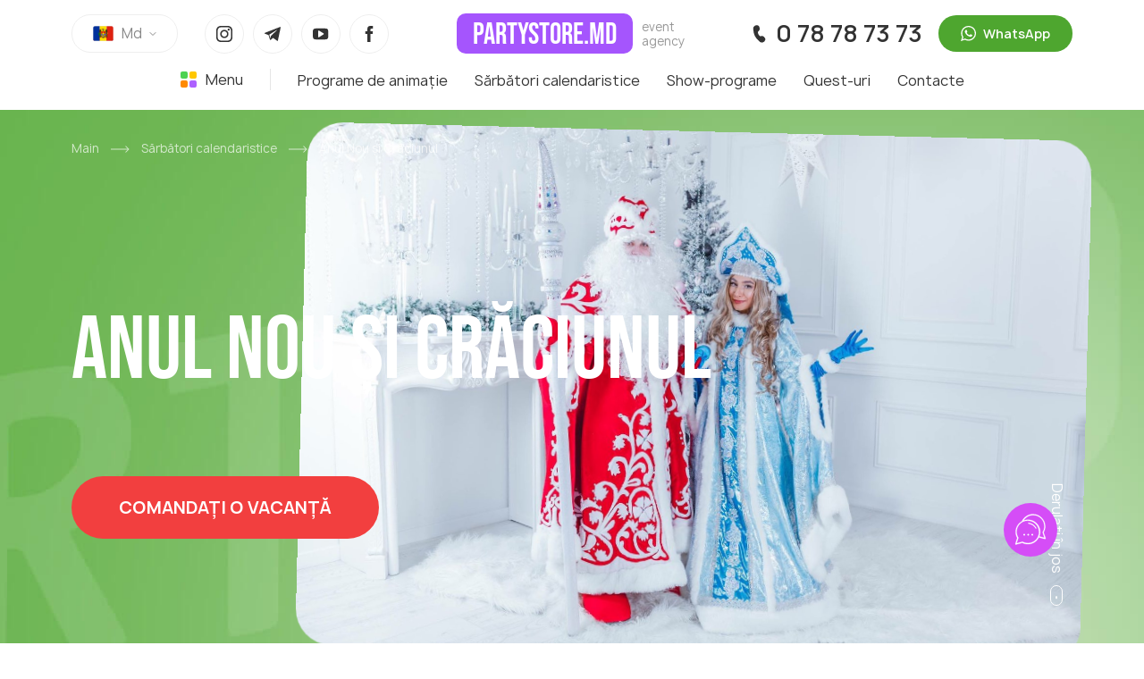

--- FILE ---
content_type: text/html; charset=UTF-8
request_url: https://partystore.md/calendar-holidays/mo-cr/
body_size: 23188
content:
<!DOCTYPE html>
<html lang="md">
<head>
	<meta http-equiv="X-UA-Compatible" content="IE=edge" />
	<meta name="viewport" content="width=device-width, initial-scale=1">


	<meta http-equiv="Content-Type" content="text/html; charset=UTF-8" />
<meta name="robots" content="index, follow" />
<meta name="keywords" content="Sărbători calendaristice Anul Nou și Crăciunul  în Moldova, preț, recenzii ✓ Organizarea petrecerilor pentru copii în Moldova ✓ Petrecere la cheie / Animatori profesioniști ✓ 65 show-programe ✓ Event/Manager personale ✓ Decor tematic" />
<meta name="description" content="Sărbători calendaristice de la agenția de evenimente din Moldova ✓ Petreceri la cheie: ziua de nastere. Absolvire. Anul Nou ✓ Animatori profesioniști ✓ 65 show-programe  ✓ Event-Manager personal" />
<script type="text/javascript" data-skip-moving="true">(function(w, d, n) {var cl = "bx-core";var ht = d.documentElement;var htc = ht ? ht.className : undefined;if (htc === undefined || htc.indexOf(cl) !== -1){return;}var ua = n.userAgent;if (/(iPad;)|(iPhone;)/i.test(ua)){cl += " bx-ios";}else if (/Windows/i.test(ua)){cl += ' bx-win';}else if (/Macintosh/i.test(ua)){cl += " bx-mac";}else if (/Linux/i.test(ua) && !/Android/i.test(ua)){cl += " bx-linux";}else if (/Android/i.test(ua)){cl += " bx-android";}cl += (/(ipad|iphone|android|mobile|touch)/i.test(ua) ? " bx-touch" : " bx-no-touch");cl += w.devicePixelRatio && w.devicePixelRatio >= 2? " bx-retina": " bx-no-retina";var ieVersion = -1;if (/AppleWebKit/.test(ua)){cl += " bx-chrome";}else if (/Opera/.test(ua)){cl += " bx-opera";}else if (/Firefox/.test(ua)){cl += " bx-firefox";}ht.className = htc ? htc + " " + cl : cl;})(window, document, navigator);</script>


<link href="/bitrix/cache/css/s1/main_multi/template_9f4f3b28c4bdace37fd032485fa284fc/template_9f4f3b28c4bdace37fd032485fa284fc_v1.css?1674831057204434" type="text/css"  data-template-style="true" rel="stylesheet" />







	<link rel="icon" href="/favicon.png" type="image/png">
	<meta name='msapplication-TileColor' content='#ffffff'>
	<meta name='theme-color' content='#ffffff'>


	<title>Sărbători calendaristice Anul Nou și Crăciunul  - comanda la petrecerea pentru copii în Moldova</title>
</head>
<body id="body" class="root ">
	<div id="panel"></div>

	<div class="wrapper">

		<header class="header">
			<div class="container">
				<div class="h-row">
					<div class="mobile-menu-btn js-mobile-menu-btn" style="display: none;">
						<div class="line"></div>
						<div class="line"></div>
						<div class="line"></div>
					</div>
					<div class="col1">
													<div class="lang-list_content">
								<div class="lang-current">
									<div class="lang-item">
										<img src="/local/templates/main_multi/img/icons/md.svg" alt="" class="flag-icon">
										<div class="lang-text">Md</div>
									</div>
								</div>
								<div class="lang-list">
									<a href="/ru/" class="lang-item">
										<img src="/local/templates/main_multi/img/icons/ru.svg" alt="" class="flag-icon">
										<div class="lang-text">Ru</div>
									</a>
								</div>
							</div>
						
						<ul class="social-list">
														<li>
								<a href="https://instagram.com/partystore.md?igshid=YmMyMTA2M2Y=" class="soc-btn_link" target="_blank" rel="nofollow">
									<svg class="icon"><use xmlns:xlink="http://www.w3.org/1999/xlink" xlink:href="#icon-inst"></use></svg>
								</a>
							</li>
																					<li>
								<a href="https://t.me/PartyStoreMD" class="soc-btn_link" target="_blank" rel="nofollow">
									<svg class="icon"><use xmlns:xlink="http://www.w3.org/1999/xlink" xlink:href="#icon-telegram"></use></svg>
								</a>
							</li>
																					<li>
								<a href="https://youtu.be/_G4B4MLKCvE" class="soc-btn_link" target="_blank" rel="nofollow">
									<svg class="icon"><use xmlns:xlink="http://www.w3.org/1999/xlink" xlink:href="#icon-yt"></use></svg>
								</a>
							</li>
																					<li>
								<a href="https://m.facebook.com/partystore.md" class="soc-btn_link" target="_blank" rel="nofollow">
									<svg class="icon"><use xmlns:xlink="http://www.w3.org/1999/xlink" xlink:href="#icon-fb"></use></svg>
								</a>
							</li>
													</ul>
					</div>
					<div class="col2">
						<div class="logo-content">
							<a href="/" class="logo-link"><span>PartyStore.md</span></a>
							<div class="logo-text">event<br> agency</div>
						</div>
					</div>
					<div class="col3">
						<div class="phone-item">
							<img src="/local/templates/main_multi/img/icons/phone.svg" alt="" class="phone-icon">
							<a href="tel:0 78 78 73 73" class="phone">0 78 78 73 73</a>
						</div>
						<a href="https://api.whatsapp.com/send?phone=37378788811" class="wa-btn" target="_blank" rel="nofollow">
							<img data-src="/local/templates/main_multi/img/wa-m.svg" alt="" class="wa-m lazy-start" style="display: none;">
							<svg class="icon"><use xmlns:xlink="http://www.w3.org/1999/xlink" xlink:href="#icon-whatsapp"></use></svg>
							<span class="wa-text">WhatsApp</span>
						</a>
					</div>
				</div>
				<div class="h-row-additional">
					<div class="menu-btn js-menu-hover">
						<div class="menu-sqr">
							<div class="sqr sqr1"></div>
							<div class="sqr sqr2"></div>
							<div class="sqr sqr3"></div>
							<div class="sqr sqr4"></div>
						</div>
						<div class="text">Menu</div>
					</div>
					<div class="menu-btn-content js-menu-hover">
						<div class="mm-nav_list">
				<div class="item">
			<a href="/animation-programs/">Programe de animație</a>
		</div>
				<div class="item">
			<a href="/calendar-holidays/">Sărbători calendaristice</a>
		</div>
				<div class="item">
			<a href="/show-programs/">Show programs</a>
		</div>
				<div class="item">
			<a href="/quests/">Quest-uri</a>
		</div>
				<div class="item">
			<a href="/services/corporative/">Evenimente corporative</a>
		</div>
				<div class="item">
			<a href="/portfolio/">Portfolio</a>
		</div>
				<div class="item">
			<a href="/contacts/">Contacte</a>
		</div>
	</div>						
	<div class="mm-video-item">
		<a href="/portfolio/jurassic-park-10/" class="item-link">
			<img data-src="/upload/resize_cache/iblock/142/500_500_1/q2texrwrftbjbhz9b48bc1fseh091tlx.JPG" alt="Pop it party" title="Pop it party" class="lazy-start preview">
			<h3 class="title">Pop it party</h3>
							<div class="video-play-btn">
					<img src="/local/templates/main_multi/img/icons/play-icon.svg" alt="" class="play-icons">
					<img src="/local/templates/main_multi/img/icons/play-text.svg" alt="" class="play-text">
				</div>
					</a>
	</div>
					</div>
					<div class="nav-list">
				<div class="item ">
			<a href="/animation-programs/">Programe de animație</a>
		</div>
				<div class="item ">
			<a href="/calendar-holidays/">Sărbători calendaristice</a>
		</div>
				<div class="item ">
			<a href="/show-programs/">Show-programe</a>
		</div>
				<div class="item ">
			<a href="/quests/">Quest-uri</a>
		</div>
				<div class="item hidden-md">
			<a href="/services/corporative/">Evenimente corporative</a>
		</div>
				<div class="item ">
			<a href="/contacts/">Contacte</a>
		</div>
	</div>				</div>
			</div>
		</header>

		<div class="page-content">

<div id="comp_182262ae7a387cd781f0dfbbdd6ab0fa">
<section class="breadcrumb-section">
	<div class="container">
		
<div class="bx-breadcrumb" itemprop="http://schema.org/breadcrumb" itemscope itemtype="http://schema.org/BreadcrumbList">
			<div class="bx-breadcrumb-item" id="bx_breadcrumb_0" itemprop="itemListElement" itemscope itemtype="http://schema.org/ListItem">
				
				<a href="/" title="Main" itemprop="item">
					<span itemprop="name">Main</span>
				</a>
				<meta itemprop="position" content="1" />
				<div class="del"><img src="/local/templates/main_multi/img/icons/bc-arr.svg"></div>
			</div>
			<div class="bx-breadcrumb-item" id="bx_breadcrumb_1" itemprop="itemListElement" itemscope itemtype="http://schema.org/ListItem">
				
				<a href="/calendar-holidays/" onclick="BX.ajax.insertToNode('/calendar-holidays/?bxajaxid=182262ae7a387cd781f0dfbbdd6ab0fa', 'comp_182262ae7a387cd781f0dfbbdd6ab0fa'); return false;"  title="Sărbători calendaristice" itemprop="item" >
					<span itemprop="name">Sărbători calendaristice</span>
				</a>
				<meta itemprop="position" content="2" />
				<div class="del"><img src="/local/templates/main_multi/img/icons/bc-arr.svg"></div>
			</div>
			<div class="bx-breadcrumb-item">
				
				<span>Anul Nou și Crăciunul </span>
			</div></div>	</div>
</section>












<section class="page-big-img-section text-light">
	<div class="bg-overlay lazy-start">
		<img data-src="/local/templates/main_multi/img/bg/green.jpg" alt="" class="bg lazy-start">
	</div>
	<div class="container">

				
							<div class="img-center"><img data-src="/upload/iblock/abb/clgavzptqrqu9paqi9sadioqzizkcdbn.JPG" alt="" class="lazy-start"></div>
		

		<div class="program-main-content">
			<h1 class="caption">Anul Nou și Crăciunul </h1>
			<ul class="label-list">
															</ul>
						<div class="btnWrap">
				<a href="javascript:;" class="btn btn-st1" data-fancybox="" data-src="#modal-standart" data-title="Comandați o vacanță" data-btn="Comandați o vacanță" data-subject="Comandați o vacanță">Comandați o vacanță</a>
			</div>
		</div>


		<div class="scroll-down">
			<div class="text">Derulați în jos</div>
			<div class="icon-mouse"></div>
		</div>
	</div>
</section>


<section class="program-activity-section">
	<div class="container">
		<div class="pas-content">
			<div class="col1">
				<h2 class="caption">Programa<br> și activități</h2>
								<a href="http://ps.infoskyi.beget.tech/upload/medialibrary/17e/u7i6wa8icstm6th3n5v685m81mw05x8v.mp4" data-fancybox="" class="video-item play-btn-hover">
										<img data-src="/upload/resize_cache/iblock/301/600_600_1/8ggrf01klzb3thz58jyrbr2vzjt65ql7.JPG" alt="" class="preview lazy-start">
					<div class="video-play-btn">
						<img src="/local/templates/main_multi/img/icons/play-icon.svg" alt="" class="play-icons">
						<img src="/local/templates/main_multi/img/icons/play-text.svg" alt="" class="play-text">
					</div>
				</a>
							</div>
			<div class="col2">
																			<h3 class="title">Anul Nou și Crăciunul , alcătuirea programului.</h3>
						<ul class="stars-list">
															<li>foto-zonă</li>
															<li>master-class</li>
															<li>cryo show</li>
															<li>discotecă de hârtie</li>
													</ul>
												</div>
		</div>
	</div>
</section>


		<div class="colored-wave-area-dark thematic-area">
		<section class="thematic-section">
			<div class="container">
				<h2 class="caption">Design tematic</h2>
				<p class="caption-desc">Completează-ți vacanța cu detalii strălucitoare, astfel încât zâmbetele copiilor să strălucească și mai bine.</p>
				<div class="thematic-slider">
											<div class="slide"><img src="/upload/resize_cache/iblock/abb/1200_700_1/clgavzptqrqu9paqi9sadioqzizkcdbn.JPG" alt="" class="preview"></div>
											<div class="slide"><img src="/upload/resize_cache/iblock/4ed/1200_700_1/hn4ox97o705o0ywp21wejydg3mfzq171.PNG" alt="" class="preview"></div>
											<div class="slide"><img src="/upload/resize_cache/iblock/7db/1200_700_1/jzstlsydzzdr8mo4bi0t9ungzxopclva.JPEG" alt="" class="preview"></div>
											<div class="slide"><img src="/upload/iblock/040/snjv9ritgzhz907cehkgy1fwiahixo4n.JPEG" alt="" class="preview"></div>
											<div class="slide"><img src="/upload/resize_cache/iblock/e99/1200_700_1/ouow5x8iha23fzr24pkrqf2u9bxi7iq5.JPG" alt="" class="preview"></div>
											<div class="slide"><img src="/upload/resize_cache/iblock/20b/1200_700_1/9j4m2ydjrtcrz91eduslidwdizvk4vnr.JPG" alt="" class="preview"></div>
											<div class="slide"><img src="/upload/resize_cache/iblock/c9c/1200_700_1/zbq43e4e3s0scg1af455c2uhmx5ddaha.JPG" alt="" class="preview"></div>
											<div class="slide"><img src="/upload/resize_cache/iblock/301/1200_700_1/8ggrf01klzb3thz58jyrbr2vzjt65ql7.JPG" alt="" class="preview"></div>
														</div>
				<img src="/local/templates/main_multi/img/thematic/balloon.png" alt="" class="balloon parallax" data-pfactor="-1" data-shift="0">
				<img src="/local/templates/main_multi/img/thematic/hat.png" alt="" class="hat parallax" data-pfactor=".5" data-shift="0">
			</div>
		</section>
					</div>



<section class="program-include-section">
	<div class="container">
		<h2 class="caption">INCLUS ÎN PREȚUL<br> PROGRAMULUI</h2>
		<div class="program-include_list">
			<div class="item">
				<div class="item-content js-product-tilt">
					<div class="imgWrap">
						<img data-src="/local/templates/main_multi/img/price-include/1.svg" alt="" class="icon lazy-start">
					</div>
					<div class="text-content">
						<h4>O desfăsurare distractivă a temeaticii</h4>
					</div>
				</div>
			</div>
			<div class="item">
				<div class="item-content js-product-tilt">
					<div class="imgWrap">
						<img data-src="/local/templates/main_multi/img/price-include/2.svg" alt="" class="icon lazy-start">
					</div>
					<div class="text-content">
						<h4>Recuzită tematică pentru jocuri și concursuri</h4>
					</div>
				</div>
			</div>
			<div class="item">
				<div class="item-content js-product-tilt">
					<div class="imgWrap">
						<img data-src="/local/templates/main_multi/img/price-include/3.svg" alt="" class="icon lazy-start">
					</div>
					<div class="text-content">
						<h4>Echipament muzical</h4>
					</div>
				</div>
			</div>
			<div class="item">
				<div class="item-content js-product-tilt">
					<div class="imgWrap">
						<img data-src="/local/templates/main_multi/img/price-include/4.svg" alt="" class="icon lazy-start">
					</div>
					<div class="text-content">
						<h4>Costume Exclusive</h4>
					</div>
				</div>
			</div>
			<div class="item">
				<div class="item-content js-product-tilt">
					<div class="imgWrap">
						<img data-src="/local/templates/main_multi/img/price-include/5.svg" alt="" class="icon lazy-start">
					</div>
					<div class="text-content">
						<h4>Event-Manager personal</h4>
					</div>
				</div>
			</div>
			<div class="item">
				<div class="item-content js-product-tilt">
					<div class="imgWrap">
						<img data-src="/local/templates/main_multi/img/price-include/6.svg" alt="" class="icon lazy-start">
					</div>
					<div class="text-content">
						<h4>Animatori profesioniști</h4>
					</div>
				</div>
			</div>
		</div>
	</div>
</section>

<section id="quiz-section" class="quiz-section js-quiz wow fadeInUp" data-wow-duration="1s" data-wow-delay="0s">
	<div id="quiz-section-container" class="container">
		<img src="/local/templates/main_multi/img/quiz/pie.png" alt="" class="pie-img parallax" data-pfactor="-.4" data-shift="0">
		<h2 class="caption">SELECTAREA-ONLINE ȘI CALCULAREA COSTULUI PETRECERII</h2>
		<div class="quiz-progress">
			<div class="text-row">
				<div class="quest-position">Întrebarea <span class="js-current-quest">1</span> din <span class="js-count-quest"></span></div>
				<div class="percent" style="display: none;">5%</div>
			</div>
			<div class="progress-bar">
				<div class="bar" style="width: 5%;"></div>
			</div>
		</div>
		<div class="quiz-content">
			<div class="quiz-row">
				<div class="quiz-col1">
					<div class="quiz-hint_content">
						<div class="text">După trecerea testului, veți primi:</div>
						<div class="hihnt-list">
							<div class="item">
								<div class="item-content">
									<img data-src="/local/templates/main_multi/img/quiz/1.jpg" alt="3 варианта стоимости праздника" title="3 варианта стоимости праздника" class="lazy-start">
									<h3 class="title"><strong>3 opțiuni</strong> cu costul petrecerii</h3>
								</div>
							</div>
							<div class="item">
								<div class="item-content">
									<img data-src="/local/templates/main_multi/img/quiz/2.jpg" alt="Selecția gratuită a programului" title="Selecția gratuită a programului" class="lazy-start">
									<h3 class="title">Selecția gratuită a programului</h3>
								</div>
							</div>
						</div>
					</div>
				</div>

				<div class="quiz-col2">
					<div class="quiz-questions js-quiz-questions">
						<div class="quiz-question js-quiz-question active" data-quest="1">
							<div class="question-title">
								<div class="js-question">Ce petrecere doriți să organizați?</div>
							</div>
							<div class="quiz-answers">
								<div class="question-simple js-quiz-answer">
									<div class="answer-text">
										<svg xmlns="http://www.w3.org/2000/svg" width="13" height="9" viewBox="0 0 13 9" fill="none">
											<path d="M1 4.5L4.47368 8L12 1" stroke="white" stroke-width="1.5" stroke-linecap="round" stroke-linejoin="round"/>
										</svg>
										<span class="js-quiz-text">Ziua de naștere a copilului</span>
									</div>
								</div>
								<div class="question-simple js-quiz-answer">
									<div class="answer-text">
										<svg xmlns="http://www.w3.org/2000/svg" width="13" height="9" viewBox="0 0 13 9" fill="none">
											<path d="M1 4.5L4.47368 8L12 1" stroke="white" stroke-width="1.5" stroke-linecap="round" stroke-linejoin="round"/>
										</svg>
										<span class="js-quiz-text">O petrecere pentru adulți</span>
									</div>
								</div>
								<div class="question-simple js-quiz-answer">
									<div class="answer-text">
										<svg xmlns="http://www.w3.org/2000/svg" width="13" height="9" viewBox="0 0 13 9" fill="none">
											<path d="M1 4.5L4.47368 8L12 1" stroke="white" stroke-width="1.5" stroke-linecap="round" stroke-linejoin="round"/>
										</svg>
										<span class="js-quiz-text">Absolvirea la școală sau grădiniță</span>
									</div>
								</div>
								<div class="question-simple js-quiz-answer">
									<div class="answer-text">
										<svg xmlns="http://www.w3.org/2000/svg" width="13" height="9" viewBox="0 0 13 9" fill="none">
											<path d="M1 4.5L4.47368 8L12 1" stroke="white" stroke-width="1.5" stroke-linecap="round" stroke-linejoin="round"/>
										</svg>
										<span class="js-quiz-text">Avem un alt motiv</span>
									</div>
								</div>
								<div class="question-simple js-quiz-answer">
									<div class="answer-text">
										<svg xmlns="http://www.w3.org/2000/svg" width="13" height="9" viewBox="0 0 13 9" fill="none">
											<path d="M1 4.5L4.47368 8L12 1" stroke="white" stroke-width="1.5" stroke-linecap="round" stroke-linejoin="round"/>
										</svg>
										<span class="js-quiz-text">Botez</span>
									</div>
								</div>
							</div>
						</div>
						<div class="quiz-question js-quiz-question" data-quest="2">
							<div class="question-title">
								<div class="js-question">Unde planificați să sărbătoriți petrecerea?</div>
							</div>
							<div class="quiz-answers">
								<div class="question-simple js-quiz-answer">
									<div class="answer-text">
										<svg xmlns="http://www.w3.org/2000/svg" width="13" height="9" viewBox="0 0 13 9" fill="none">
											<path d="M1 4.5L4.47368 8L12 1" stroke="white" stroke-width="1.5" stroke-linecap="round" stroke-linejoin="round"/>
										</svg>
										<span class="js-quiz-text">Acasă</span>
									</div>
								</div>
								<div class="question-simple js-quiz-answer">
									<div class="answer-text">
										<svg xmlns="http://www.w3.org/2000/svg" width="13" height="9" viewBox="0 0 13 9" fill="none">
											<path d="M1 4.5L4.47368 8L12 1" stroke="white" stroke-width="1.5" stroke-linecap="round" stroke-linejoin="round"/>
										</svg>
										<span class="js-quiz-text">În cafenea</span>
									</div>
								</div>
								<div class="question-simple js-quiz-answer">
									<div class="answer-text">
										<svg xmlns="http://www.w3.org/2000/svg" width="13" height="9" viewBox="0 0 13 9" fill="none">
											<path d="M1 4.5L4.47368 8L12 1" stroke="white" stroke-width="1.5" stroke-linecap="round" stroke-linejoin="round"/>
										</svg>
										<span class="js-quiz-text">În restaurant</span>
									</div>
								</div>
								<div class="question-simple js-quiz-answer">
									<div class="answer-text">
										<svg xmlns="http://www.w3.org/2000/svg" width="13" height="9" viewBox="0 0 13 9" fill="none">
											<path d="M1 4.5L4.47368 8L12 1" stroke="white" stroke-width="1.5" stroke-linecap="round" stroke-linejoin="round"/>
										</svg>
										<span class="js-quiz-text">Loft sau foto-studiou</span>
									</div>
								</div>
								<div class="question-simple js-quiz-answer">
									<div class="answer-text">
										<svg xmlns="http://www.w3.org/2000/svg" width="13" height="9" viewBox="0 0 13 9" fill="none">
											<path d="M1 4.5L4.47368 8L12 1" stroke="white" stroke-width="1.5" stroke-linecap="round" stroke-linejoin="round"/>
										</svg>
										<span class="js-quiz-text">Aveți nevoie de ajutor în căutarea locației </span>
									</div>
								</div>
							</div>
						</div>
						<div class="quiz-question js-quiz-question" data-quest="3">
							<div class="question-title">
								<div class="js-question">Câte persoane v-or fi?</div>
							</div>
							<div class="quiz-answers">
								<div class="question-simple js-quiz-answer">
									<div class="answer-text">
										<svg xmlns="http://www.w3.org/2000/svg" width="13" height="9" viewBox="0 0 13 9" fill="none">
											<path d="M1 4.5L4.47368 8L12 1" stroke="white" stroke-width="1.5" stroke-linecap="round" stroke-linejoin="round"/>
										</svg>
										<span class="js-quiz-text">5-10</span>
									</div>
								</div>
								<div class="question-simple js-quiz-answer">
									<div class="answer-text">
										<svg xmlns="http://www.w3.org/2000/svg" width="13" height="9" viewBox="0 0 13 9" fill="none">
											<path d="M1 4.5L4.47368 8L12 1" stroke="white" stroke-width="1.5" stroke-linecap="round" stroke-linejoin="round"/>
										</svg>
										<span class="js-quiz-text">10-20</span>
									</div>
								</div>
								<div class="question-simple js-quiz-answer">
									<div class="answer-text">
										<svg xmlns="http://www.w3.org/2000/svg" width="13" height="9" viewBox="0 0 13 9" fill="none">
											<path d="M1 4.5L4.47368 8L12 1" stroke="white" stroke-width="1.5" stroke-linecap="round" stroke-linejoin="round"/>
										</svg>
										<span class="js-quiz-text">20-30</span>
									</div>
								</div>
								<div class="question-simple js-quiz-answer">
									<div class="answer-text">
										<svg xmlns="http://www.w3.org/2000/svg" width="13" height="9" viewBox="0 0 13 9" fill="none">
											<path d="M1 4.5L4.47368 8L12 1" stroke="white" stroke-width="1.5" stroke-linecap="round" stroke-linejoin="round"/>
										</svg>
										<span class="js-quiz-text">Peste 30</span>
									</div>
								</div>
							</div>
						</div>
						<div class="quiz-question js-quiz-question js-result " data-quest="4">
							<div class="quiz-success_content">
								<div class="qs-1">
									<div class="complete-title"><span>Super!</span> Managerul a început deja selectarea și calcularea programului pentru petrecerea dvs!</div>
									<div class="complete-text">Introduceți numărul dvs. de telefon și obțineți calculul programului în 3 opțiuni de preț și consultația detaliată a managerului nostru.</div>
									<div class="ava-line">
										<div class="imgWrap">
											<img src="/local/templates/main_multi/img/quiz/ava.jpg" alt="" class="lazy-start">
										</div>
										<div class="col">
											<div class="name">Julia Tolmaci</div>
											<div class="pos">Specialist În Servicii<br> cu Clienții</div>
										</div>
									</div>
								</div>
								<div class="qs-2">
									<div class="quiz-form_contet">
										<div class="complete-form-title">Introduceți numărul dvs. de telefon și vă vom contacta cât mai curând posibil</div>
										<form action="/feedback/" method="POST">
											<div class="inputWrap">
												<input type="text" name="name" placeholder="Numele dumneavoastră">
												<span class="imp">*</span>
											</div>
											<div class="inputWrap">
												<input type="tel" name="tel">
												<span class="imp">*</span>
											</div>
											<div class="is-success" style="display: none;">
												<input type="hidden" name="nospam" value="123">
												<input type="hidden" name="subject" value="Quiz">
												<input type="hidden" name="answer" value="">
											</div>
											<div class="btnWrap">
												<button class="btn btn-st6">CALCULAȚI COSTUL</button>
											</div>
											<div class="policy">
												<div class="text">Sunt de acord cu prelucrarea datelor cu caracter personal și sunt de acord cu Politica de Confidențialitate</div>
											</div>
										</form>
									</div>
								</div>
							</div>
						</div>
						<div class="quest-btns js-btns">
							<div class="alert">Alegeți un răspuns!</div>
							<a href="javascript:;" class="btn btn-prev js-btn-prev">Înapoi</a>
							<a href="javascript:;" class="btn btn-st5 js-btn-next"><span class="st-text">Next</span><span class="mobile-text" style="display: none;">Next</span></a>
						</div>
					</div>
				</div>
			</div>
			<div class="quiz-row">
				<div class="quiz-col1">
					<div class="ava-line">
						<div class="imgWrap">
							<img src="/local/templates/main_multi/img/quiz/ava.jpg" alt="" class="lazy-start">
						</div>
						<div class="col">
							<div class="name">Julia Tolmaci</div>
							<div class="pos">Specialist În Servicii<br> cu Clienții</div>
						</div>
					</div>
				</div>
				<div class="quiz-col2">
					<div class="quiz-help_content">
						<div class="text">
							<p>Dacă aveți întrebări în timpul testului, puteți contacta managerul nostru și ea vă va răspunde la toate întrebările.</p>
						</div>
						<div class="linkWrap">
							<a href="javascript:;" class="link" data-fancybox="" data-src="#modal-standart" data-title="Obțineți o consultație" data-subject="Obțineți o consultație" data-btn="Obțineți o consultație">Obțineți o consultație</a>
						</div>
					</div>
				</div>
			</div>
		</div>
	</div>
</section>
<div class="colored-wave-area-green advantages-offset">
	<section class="advantages-section">
	<div class="container">
		<img src="/local/templates/main_multi/img/advantages/balloon.png" alt="" class="balloon parallax" data-pfactor="-1" data-shift="0">
		<h2 class="caption">VĂ VOM AJUTA SĂ OFERIȚI COPILULUI DVS. O PETRECERE CAPTIVANTĂ ȘI VESELĂ</h2>
		<div class="advantages-list">
			<div class="item">
				<div class="item-content">
					<div class="imgWrap"><img src="/local/templates/main_multi/img/advantages/1.svg" alt="" class="icon"></div>
					<h3>Costume Exclusive</h3>
					<p>Un spectru larg de costume pentru orice eveniment</p>
				</div>
			</div>
			<div class="item">
				<div class="item-content">
					<div class="imgWrap"><img src="/local/templates/main_multi/img/advantages/2.svg" alt="" class="icon"></div>
					<h3>65 show-programe</h3>
					<p>Spectacole originale care v-or uimi atât copilul, cât și oaspeții</p>
				</div>
			</div>
			<div class="item">
				<div class="item-content">
					<div class="imgWrap"><img src="/local/templates/main_multi/img/advantages/3.svg" alt="" class="icon"></div>
					<h3>Animatori profesioniști</h3>
					<p>Animatori cu mai mult de 3 ani de experiență. Lăsa-ți copilul dvs în încrederea noastra!</p>
				</div>
			</div>
			<div class="item">
				<div class="item-content">
					<div class="imgWrap"><img src="/local/templates/main_multi/img/advantages/4.svg" alt="" class="icon"></div>
					<h3>Event-Manager personal</h3>
					<p>Toate lucrările privind organizarea sărbătorii sunt efectuate de un event-meneger personal.</p>
				</div>
			</div>
			<div class="item">
				<div class="item-content">
					<div class="imgWrap"><img src="/local/templates/main_multi/img/advantages/5.svg" alt="" class="icon"></div>
					<h3>Selectarea și rezervarea locatiei</h3>
					<p>Vă vom ajuta să găsiți un loc potrivit și să rezervați pentru petrecere</p>
				</div>
			</div>
			<div class="item">
				<div class="item-content">
					<div class="imgWrap"><img src="/local/templates/main_multi/img/advantages/6.svg" alt="" class="icon"></div>
					<h3>Petreceri la cheie</h3>
					<p>Facem totul pentru dvs: Organizarea petrecerii la un nou nivel</p>
				</div>
			</div>
		</div>
	</div>
	<div class="glare-ellipse parallax" data-pfactor="-1" data-shift="0"></div>
</section></div>





<section class="service-slider-section">
	<div class="container">
		<h2 class="caption">Adăuga-ți în petrecere show-programe</h2>
		<div class="services-slider service-list">
			
				<div class="slide item" id="bx_3485106786_75">
			<div class="item-content" onclick="locationHref('/show-programs/arat-programul-1/');return;">
				<img data-src="/upload/resize_cache/iblock/fde/1000_600_1/2evny74f856noe317oft5mocgycdtsxm.JPEG" alt="" title="" class="lazy-start preview">
				<h3 class="title">Beauty bar, aquagrim</h3>
			</div>
		</div>
			
				<div class="slide item" id="bx_3485106786_79">
			<div class="item-content" onclick="locationHref('/show-programs/m-nu-ele-din-ceara/');return;">
				<img data-src="/upload/iblock/560/c9uidib7k187z3ct9sbvxgl886c5h5y3.JPG" alt="" title="" class="lazy-start preview">
				<h3 class="title">Mânuțele din ceara</h3>
			</div>
		</div>
			
				<div class="slide item" id="bx_3485106786_80">
			<div class="item-content" onclick="locationHref('/show-programs/-n-vizit-la-gr-dina-zoologic/');return;">
				<img data-src="/upload/resize_cache/iblock/5d4/1000_600_1/8hrwjj47dte2sgs6qzwn9o4qrcbz1zgq.JPEG" alt="" title="" class="lazy-start preview">
				<h3 class="title">În vizită la grădina zoologică</h3>
			</div>
		</div>
			
				<div class="slide item" id="bx_3485106786_82">
			<div class="item-content" onclick="locationHref('/show-programs/constructor-lego-xxxl/');return;">
				<img data-src="/upload/resize_cache/iblock/c77/1000_600_1/t0xjgpn38g1jp05zgu272pw3yag0wo8m.JPG" alt="" title="" class="lazy-start preview">
				<h3 class="title">Constructor Lego XXXL</h3>
			</div>
		</div>
			
				<div class="slide item" id="bx_3485106786_81">
			<div class="item-content" onclick="locationHref('/show-programs/spectacol-exploziv/');return;">
				<img data-src="/upload/resize_cache/iblock/1f7/1000_600_1/puggdym9mkf0e3d9d7jcldjgyh34rfhr.JPG" alt="" title="" class="lazy-start preview">
				<h3 class="title">Spectacol exploziv</h3>
			</div>
		</div>
			
				<div class="slide item" id="bx_3485106786_85">
			<div class="item-content" onclick="locationHref('/show-programs/selfiebox/');return;">
				<img data-src="/upload/resize_cache/iblock/da4/1000_600_1/qm1kq31y76jd310z0ghsbe6zke0t2hqe.JPG" alt="" title="" class="lazy-start preview">
				<h3 class="title">Selfiebox</h3>
			</div>
		</div>
			
				<div class="slide item" id="bx_3485106786_87">
			<div class="item-content" onclick="locationHref('/show-programs/fabric-de-dulciuri/');return;">
				<img data-src="/upload/resize_cache/iblock/2f6/1000_600_1/mj5zncgsb5xi74s94804ktg0r5w8yb8n.JPEG" alt="" title="" class="lazy-start preview">
				<h3 class="title">Fabrică de dulciuri</h3>
			</div>
		</div>
			
				<div class="slide item" id="bx_3485106786_89">
			<div class="item-content" onclick="locationHref('/show-programs/show-cu-ghemuri-colorate/');return;">
				<img data-src="/upload/resize_cache/iblock/fd3/1000_600_1/bm7651r6fsdb69miybxw9op9q0jbq2wq.JPEG" alt="" title="" class="lazy-start preview">
				<h3 class="title">Show cu ghemuri colorate</h3>
			</div>
		</div>
			
				<div class="slide item" id="bx_3485106786_83">
			<div class="item-content" onclick="locationHref('/show-programs/show-cu-cuburi-colorate/');return;">
				<img data-src="/upload/resize_cache/iblock/f0b/1000_600_1/pnmv80rh9mkyy9x8wv77cqwi46ubsqye.JPEG" alt="" title="" class="lazy-start preview">
				<h3 class="title">Show cu cuburi colorate</h3>
			</div>
		</div>
			
				<div class="slide item" id="bx_3485106786_84">
			<div class="item-content" onclick="locationHref('/show-programs/spectacol-electric-tesla/');return;">
				<img data-src="/upload/resize_cache/iblock/7dd/1000_600_1/3ymto0vgl51x1qcu07muzpol4txey28o.jpg" alt="" title="" class="lazy-start preview">
				<h3 class="title">Spectacol electric Tesla</h3>
			</div>
		</div>
			
				<div class="slide item" id="bx_3485106786_86">
			<div class="item-content" onclick="locationHref('/show-programs/trio-hype/');return;">
				<img data-src="/upload/resize_cache/iblock/a9f/1000_600_1/hl7c8aj095l4nj3aapvppzf9lep6nex6.jpg" alt="" title="" class="lazy-start preview">
				<h3 class="title">Trio HYPE</h3>
			</div>
		</div>
			
				<div class="slide item" id="bx_3485106786_88">
			<div class="item-content" onclick="locationHref('/show-programs/show-ul-de-chimie/');return;">
				<img data-src="/upload/resize_cache/iblock/fb9/1000_600_1/k6vy77pfn48zo7pehn4w90r7p4z5oysx.JPEG" alt="" title="" class="lazy-start preview">
				<h3 class="title">Show-ul de chimie</h3>
			</div>
		</div>
			
				<div class="slide item" id="bx_3485106786_109">
			<div class="item-content" onclick="locationHref('/show-programs/spectacol-chimic/');return;">
				<img data-src="/upload/resize_cache/iblock/a3e/1000_600_1/0yofmwgoccrs1miq02x6a5en7bpyj3e1.JPG" alt="" title="" class="lazy-start preview">
				<h3 class="title">Spectacol chimic</h3>
			</div>
		</div>
			
				<div class="slide item" id="bx_3485106786_135">
			<div class="item-content" onclick="locationHref('/show-programs/teatru-cu-bule-de-s-pun/');return;">
				<img data-src="/upload/resize_cache/iblock/c56/1000_600_1/1ewfl32mphfasu9yts7jkobs5myipju2.jpg" alt="" title="" class="lazy-start preview">
				<h3 class="title">Teatru cu bule de săpun</h3>
			</div>
		</div>
			
				<div class="slide item" id="bx_3485106786_134">
			<div class="item-content" onclick="locationHref('/show-programs/show-cu-tobe/');return;">
				<img data-src="/upload/resize_cache/iblock/4ad/1000_600_1/1gieqgyr6aos5ftd3t30tdvyf0b3fviw.JPG" alt="" title="" class="lazy-start preview">
				<h3 class="title">Show Cu Tobe</h3>
			</div>
		</div>
			
				<div class="slide item" id="bx_3485106786_133">
			<div class="item-content" onclick="locationHref('/show-programs/magicianul-alejandro/');return;">
				<img data-src="/upload/resize_cache/iblock/653/1000_600_1/5eaagrbd3kf50y0zkdtpmhdtoh1uiv7a.png" alt="" title="" class="lazy-start preview">
				<h3 class="title">Magicianul Alejandro</h3>
			</div>
		</div>
			
				<div class="slide item" id="bx_3485106786_132">
			<div class="item-content" onclick="locationHref('/show-programs/silent-disco-/');return;">
				<img data-src="/upload/resize_cache/iblock/c80/1000_600_1/x0m5jio86cqyl0kjr4t49m5d6f0205mm.JPG" alt="" title="" class="lazy-start preview">
				<h3 class="title">Silent disco </h3>
			</div>
		</div>
			
				<div class="slide item" id="bx_3485106786_131">
			<div class="item-content" onclick="locationHref('/show-programs/spectacol-de-nisip/');return;">
				<img data-src="/upload/resize_cache/iblock/b39/1000_600_1/2usyqb07p8l817yc6koikdpetcy7f16w.jpg" alt="" title="" class="lazy-start preview">
				<h3 class="title">Show-ul cu nisip</h3>
			</div>
		</div>
			
				<div class="slide item" id="bx_3485106786_130">
			<div class="item-content" onclick="locationHref('/show-programs/panda-show/');return;">
				<img data-src="/upload/resize_cache/iblock/257/1000_600_1/knzpwgagh37rqaape6dgd4lwjsrcihop.JPG" alt="" title="" class="lazy-start preview">
				<h3 class="title">Panda Show</h3>
			</div>
		</div>
			
				<div class="slide item" id="bx_3485106786_129">
			<div class="item-content" onclick="locationHref('/show-programs/laserman/');return;">
				<img data-src="/upload/resize_cache/iblock/28d/1000_600_1/4gvjkmo8w36spx2nk8u73bjlp918i3ak.jpg" alt="" title="" class="lazy-start preview">
				<h3 class="title">Laserman</h3>
			</div>
		</div>
			
				<div class="slide item" id="bx_3485106786_128">
			<div class="item-content" onclick="locationHref('/show-programs/teatrul-de-p-pu-i/');return;">
				<img data-src="/upload/resize_cache/iblock/8ba/1000_600_1/b7673ofwjxleo7ktp7jut30w8zikmznh.jpg" alt="" title="" class="lazy-start preview">
				<h3 class="title">Teatrul de Păpuși</h3>
			</div>
		</div>
			
				<div class="slide item" id="bx_3485106786_127">
			<div class="item-content" onclick="locationHref('/show-programs/discotec-de-h-rtie/');return;">
				<img data-src="/upload/resize_cache/iblock/ccd/1000_600_1/2k9wzutf5ai75ushn30q4cr39toiagwe.png" alt="" title="" class="lazy-start preview">
				<h3 class="title">Discotecă de Hârtie</h3>
			</div>
		</div>
	</div>
	</div>
</section>


<section class="order-section wow fadeInUp" data-wow-duration="1s" data-wow-delay="0s">
	<div class="container">
		<div class="order-content">
			<img src="/local/templates/main_multi/img/bg/grey.jpg" alt="" class="bg">
			<img src="/local/templates/main_multi/img/order-mans.png" alt="" class="order-mans">
			<div class="col1">
				<h2 class="caption">
					<span>ORGANIZĂM O PETRECERE DE VIS?</span>
					<img data-src="/local/templates/main_multi/img/order/q1.svg" alt="" class="q1 lazy-start">
					<img data-src="/local/templates/main_multi/img/order/q2.svg" alt="" class="q2 lazy-start">
				</h2>
				<p class="caption-desc">Managerii noștri vor alege petrecerea în funcție de dorințele dvs. și vă vor orienta cu datele disponibile</p>
				<div class="soc-content">
					<p class="soc-desc">Noi răspundem la întrebări și în messengeruri, scrieți-ne!</p>
					<ul class="soc-icon-text-list">
												<li>
							<a href="https://api.whatsapp.com/send?phone=37378788811" class="link-wa" target="_blank">
								<svg class="icon"><use xmlns:xlink="http://www.w3.org/1999/xlink" xlink:href="#icon-whatsapp"></use></svg>
								<span class="text">SCRIE-NE<br> ÎN WHATSAPP</span>
							</a>
						</li>
																		<li>
							<a href="https://t.me/PartyStoreMD" class="link-tg" target="_blank">
								<svg class="icon"><use xmlns:xlink="http://www.w3.org/1999/xlink" xlink:href="#icon-telegram"></use></svg>
								<span class="text">SCRIE-NE<br> ÂN TELEGRAMM</span>
							</a>
						</li>
																			<li>
								<a href="viber://chat?number=37378788811" class="link-viber" target="_blank">
									<svg class="icon"><use xmlns:xlink="http://www.w3.org/1999/xlink" xlink:href="#icon-viber"></use></svg>
									<span class="text">SCRIE-NE<br> ÂN VIBER</span>
								</a>
							</li>
											</ul>
				</div>
			</div>
			<div class="col2">
				<form action="/feedback/" class="form" method="POST">
					<p class="form-desc">Introduceți numărul dvs. de telefon și vă vom contacta cât mai curând posibil</p>
					<div class="inputWrap">
						<input type="text" name="name" placeholder="Numele dumneavoastră">
						<span class="imp">*</span>
					</div>
					<div class="inputWrap">
						<input type="tel" name="tel">
						<span class="imp">*</span>
					</div>
					<div class="btnWrap">
						<button class="btn btn-st6">Obțineți o consultație</button>
					</div>
					<div class="policy">Sunt de acord cu prelucrarea datelor cu caracter personal și sunt de acord cu Politica de Confidențialitate</div>
					<div class="is-success" style="display: none;">
						<input type="hidden" name="subject" value="Organizăm o petrecere de vis?">
						<input type="hidden" name="nospam" value="123">
					</div>
				</form>
			</div>
		</div>
	</div>
</section>

<div class="colored-wave-area-orange holiday-video-area">

	<section class="holiday-video-section">
		<div class="container">
			<h2 class="caption">Priviți videoclipurile de la petreceri și convingeți-vă în profesionalismul nostru</h2>
			<img src="/local/templates/main_multi/img/holiday-video/p1.png" alt="" class="p1 parallax" data-pfactor="-1" data-shift="0">
			<img src="/local/templates/main_multi/img/holiday-video/p2.png" alt="" class="p2 parallax" data-pfactor="1" data-shift="0">
						<div class="portfolio-list">
					<div class="item" id="bx_3099439860_22">
			<a href="/portfolio/jurassic-park-5/" class="item-content">
				<img data-src="/upload/resize_cache/iblock/c48/1000_1000_1/8tein0ngu961ulorcpqcy2njptlpwtmu.JPG" alt="" title="" class="lazy-start preview">
				<h3 class="title">18 ani</h3>
									<div class="video-play-btn">
						<img src="/local/templates/main_multi/img/icons/play-icon.svg" alt="" class="play-icons">
						<img src="/local/templates/main_multi/img/icons/play-text.svg" alt="" class="play-text">
					</div>
							</a>
		</div>
					<div class="item" id="bx_3099439860_23">
			<a href="/portfolio/jurassic-park-6/" class="item-content">
				<img data-src="/upload/resize_cache/iblock/1e1/1000_1000_1/xtaatfnimej0q36aasz3cxft9ui05j9t.JPG" alt="" title="" class="lazy-start preview">
				<h3 class="title">Circ</h3>
									<div class="video-play-btn">
						<img src="/local/templates/main_multi/img/icons/play-icon.svg" alt="" class="play-icons">
						<img src="/local/templates/main_multi/img/icons/play-text.svg" alt="" class="play-text">
					</div>
							</a>
		</div>
					<div class="item" id="bx_3099439860_24">
			<a href="/portfolio/jurassic-park-7/" class="item-content">
				<img data-src="/upload/resize_cache/iblock/19f/1000_1000_1/qab78hjf9q818ezp3dfiizq2ud2e4cod.JPG" alt="" title="" class="lazy-start preview">
				<h3 class="title">Harry Potter</h3>
									<div class="video-play-btn">
						<img src="/local/templates/main_multi/img/icons/play-icon.svg" alt="" class="play-icons">
						<img src="/local/templates/main_multi/img/icons/play-text.svg" alt="" class="play-text">
					</div>
							</a>
		</div>
					<div class="item" id="bx_3099439860_27">
			<a href="/portfolio/jurassic-park-10/" class="item-content">
				<img data-src="/upload/resize_cache/iblock/142/1000_1000_1/q2texrwrftbjbhz9b48bc1fseh091tlx.JPG" alt="" title="" class="lazy-start preview">
				<h3 class="title">Petrecere în stil pop it </h3>
									<div class="video-play-btn">
						<img src="/local/templates/main_multi/img/icons/play-icon.svg" alt="" class="play-icons">
						<img src="/local/templates/main_multi/img/icons/play-text.svg" alt="" class="play-text">
					</div>
							</a>
		</div>
					<div class="item" id="bx_3099439860_21">
			<a href="/portfolio/jurassic-park-4/" class="item-content">
				<img data-src="/upload/iblock/cf6/w6zsg49zs9qufechlo1urvjzhazxph47.PNG" alt="" title="" class="lazy-start preview">
				<h3 class="title">Petrecerea spațială</h3>
									<div class="video-play-btn">
						<img src="/local/templates/main_multi/img/icons/play-icon.svg" alt="" class="play-icons">
						<img src="/local/templates/main_multi/img/icons/play-text.svg" alt="" class="play-text">
					</div>
							</a>
		</div>
					<div class="item" id="bx_3099439860_20">
			<a href="/portfolio/jurassic-park-3/" class="item-content">
				<img data-src="/upload/resize_cache/iblock/e62/1000_1000_1/cyjrj5gbozb050yr6vx5dyryf87ncltk.JPG" alt="" title="" class="lazy-start preview">
				<h3 class="title">Life in high</h3>
									<div class="video-play-btn">
						<img src="/local/templates/main_multi/img/icons/play-icon.svg" alt="" class="play-icons">
						<img src="/local/templates/main_multi/img/icons/play-text.svg" alt="" class="play-text">
					</div>
							</a>
		</div>
	</div>
		</div>
	</section>

</div>


<section class="reviews-section">
	<div class="container">
		<div class="caption-row">
			<h2 class="caption">
				<span>Feedback-ul pârinților</span>
				<img data-src="/local/templates/main_multi/img/reviews/q.svg" alt="" class="quote lazy-start">
			</h2>
		</div>
		<div class="reviews-slider">
								<div class="slide item" id="bx_565502798_39">
				<a href="/upload/iblock/9d4/9hoj2tsvqzsaa1bxhmih802v50o2mize.jpg" class="item-content" data-fancybox="reviews">
					<img data-src="/upload/iblock/9d4/9hoj2tsvqzsaa1bxhmih802v50o2mize.jpg" class="preview lazy-start">
				</a>
			</div>
										<div class="slide item" id="bx_565502798_40">
				<a href="/upload/iblock/0e3/p6yy52sc433a4ibkhs0yssr9aargps6i.jpg" class="item-content" data-fancybox="reviews">
					<img data-src="/upload/iblock/0e3/p6yy52sc433a4ibkhs0yssr9aargps6i.jpg" class="preview lazy-start">
				</a>
			</div>
										<div class="slide item" id="bx_565502798_41">
				<a href="/upload/iblock/058/px994v99r0fp11ny7t0wh8a5xnl0y4x1.jpg" class="item-content" data-fancybox="reviews">
					<img data-src="/upload/iblock/058/px994v99r0fp11ny7t0wh8a5xnl0y4x1.jpg" class="preview lazy-start">
				</a>
			</div>
										<div class="slide item" id="bx_565502798_42">
				<a href="/upload/iblock/814/djjki3x1ebseaaa3foss14195blirj3z.jpg" class="item-content" data-fancybox="reviews">
					<img data-src="/upload/iblock/814/djjki3x1ebseaaa3foss14195blirj3z.jpg" class="preview lazy-start">
				</a>
			</div>
										<div class="slide item" id="bx_565502798_43">
				<a href="/upload/iblock/9a2/s3fww0aprhopvrvhidt4hxa1wv6ssyf7.jpg" class="item-content" data-fancybox="reviews">
					<img data-src="/upload/iblock/9a2/s3fww0aprhopvrvhidt4hxa1wv6ssyf7.jpg" class="preview lazy-start">
				</a>
			</div>
										<div class="slide item" id="bx_565502798_44">
				<a href="/upload/iblock/9d4/9hoj2tsvqzsaa1bxhmih802v50o2mize.jpg" class="item-content" data-fancybox="reviews">
					<img data-src="/upload/iblock/9d4/9hoj2tsvqzsaa1bxhmih802v50o2mize.jpg" class="preview lazy-start">
				</a>
			</div>
										<div class="slide item" id="bx_565502798_45">
				<a href="/upload/iblock/0e3/p6yy52sc433a4ibkhs0yssr9aargps6i.jpg" class="item-content" data-fancybox="reviews">
					<img data-src="/upload/iblock/0e3/p6yy52sc433a4ibkhs0yssr9aargps6i.jpg" class="preview lazy-start">
				</a>
			</div>
										<div class="slide item" id="bx_565502798_46">
				<a href="/upload/iblock/058/px994v99r0fp11ny7t0wh8a5xnl0y4x1.jpg" class="item-content" data-fancybox="reviews">
					<img data-src="/upload/iblock/058/px994v99r0fp11ny7t0wh8a5xnl0y4x1.jpg" class="preview lazy-start">
				</a>
			</div>
										<div class="slide item" id="bx_565502798_47">
				<a href="/upload/iblock/814/djjki3x1ebseaaa3foss14195blirj3z.jpg" class="item-content" data-fancybox="reviews">
					<img data-src="/upload/iblock/814/djjki3x1ebseaaa3foss14195blirj3z.jpg" class="preview lazy-start">
				</a>
			</div>
										<div class="slide item" id="bx_565502798_48">
				<a href="/upload/iblock/9a2/s3fww0aprhopvrvhidt4hxa1wv6ssyf7.jpg" class="item-content" data-fancybox="reviews">
					<img data-src="/upload/iblock/9a2/s3fww0aprhopvrvhidt4hxa1wv6ssyf7.jpg" class="preview lazy-start">
				</a>
			</div>
										<div class="slide item" id="bx_565502798_49">
				<a href="/upload/iblock/9d4/9hoj2tsvqzsaa1bxhmih802v50o2mize.jpg" class="item-content" data-fancybox="reviews">
					<img data-src="/upload/iblock/9d4/9hoj2tsvqzsaa1bxhmih802v50o2mize.jpg" class="preview lazy-start">
				</a>
			</div>
										<div class="slide item" id="bx_565502798_136">
				<a href="/upload/iblock/d61/x2tbukvcr08zu8cnehxpph31ss2j431k.jpg" class="item-content" data-fancybox="reviews">
					<img data-src="/upload/resize_cache/iblock/d61/500_500_1/x2tbukvcr08zu8cnehxpph31ss2j431k.jpg" class="preview lazy-start">
				</a>
			</div>
										<div class="slide item" id="bx_565502798_137">
				<a href="/upload/iblock/946/bim84txqe0sb8sevvg52e4k5r204oteq.jpg" class="item-content" data-fancybox="reviews">
					<img data-src="/upload/resize_cache/iblock/946/500_500_1/bim84txqe0sb8sevvg52e4k5r204oteq.jpg" class="preview lazy-start">
				</a>
			</div>
										<div class="slide item" id="bx_565502798_138">
				<a href="/upload/iblock/1a8/n7qcjglpdqaf73f3uod382j5q0v05sbd.jpg" class="item-content" data-fancybox="reviews">
					<img data-src="/upload/resize_cache/iblock/1a8/500_500_1/n7qcjglpdqaf73f3uod382j5q0v05sbd.jpg" class="preview lazy-start">
				</a>
			</div>
										<div class="slide item" id="bx_565502798_139">
				<a href="/upload/iblock/0df/1ovs1ls5n6u66j59euig6nadb985950k.jpg" class="item-content" data-fancybox="reviews">
					<img data-src="/upload/resize_cache/iblock/0df/500_500_1/1ovs1ls5n6u66j59euig6nadb985950k.jpg" class="preview lazy-start">
				</a>
			</div>
										<div class="slide item" id="bx_565502798_140">
				<a href="/upload/iblock/053/hme8viqhdaf92iz3hehvggeh2985dmav.jpg" class="item-content" data-fancybox="reviews">
					<img data-src="/upload/resize_cache/iblock/053/500_500_1/hme8viqhdaf92iz3hehvggeh2985dmav.jpg" class="preview lazy-start">
				</a>
			</div>
										<div class="slide item" id="bx_565502798_141">
				<a href="/upload/iblock/2b5/tv3hivc5kfqlfvydtq94olb1rlpyawm9.jpg" class="item-content" data-fancybox="reviews">
					<img data-src="/upload/resize_cache/iblock/2b5/500_500_1/tv3hivc5kfqlfvydtq94olb1rlpyawm9.jpg" class="preview lazy-start">
				</a>
			</div>
										<div class="slide item" id="bx_565502798_142">
				<a href="/upload/iblock/d43/b231wu6b02yj391p3v1pdw72m9yckn8q.jpg" class="item-content" data-fancybox="reviews">
					<img data-src="/upload/resize_cache/iblock/d43/500_500_1/b231wu6b02yj391p3v1pdw72m9yckn8q.jpg" class="preview lazy-start">
				</a>
			</div>
										<div class="slide item" id="bx_565502798_143">
				<a href="/upload/iblock/d9e/1vjag8geb35cm6zqlog2702elkp55w6g.jpg" class="item-content" data-fancybox="reviews">
					<img data-src="/upload/resize_cache/iblock/d9e/500_500_1/1vjag8geb35cm6zqlog2702elkp55w6g.jpg" class="preview lazy-start">
				</a>
			</div>
										<div class="slide item" id="bx_565502798_144">
				<a href="/upload/iblock/dac/llg2npx8iyiot655jgpjp9qccnqk2yzh.jpg" class="item-content" data-fancybox="reviews">
					<img data-src="/upload/resize_cache/iblock/dac/500_500_1/llg2npx8iyiot655jgpjp9qccnqk2yzh.jpg" class="preview lazy-start">
				</a>
			</div>
			</div>
	</div>
</section>



<section class="faq-section">
	<div class="container">
		<div class="caption-row">
			<h2 class="caption">
				<span>вопрос-ответ</span>
			</h2>
		</div>
		<div class="faq-content">
			<div class="col1">
				<div class="info-text">Задавайте вопросы нашему менеджеру, <strong>отвечаем сразу!</strong></div>
				<div class="dark-card">
					<img src="/local/templates/main_multi/img/faq/hat.png" alt="" class="hat parallax" data-pfactor=".2" data-shift="0">
					<div class="ava-line">
						<div class="imgWrap">
							<img data-src="/local/templates/main_multi/img/quiz/ava.jpg" alt="" class="lazy-start">
						</div>
						<div class="col">
							<div class="name">Юлия Толмач</div>
							<div class="pos">Специалист по работе<br> с клиентами</div>
						</div>
					</div>
					<div class="phones-row">
						<div class="item">
							<div class="text-sm">Бельцы</div>
							<a href="tel:061090700" class="phone">0 (61) 090700</a>
						</div>
						<div class="item">
							<div class="text-sm">Кишинев</div>
							<a href="tel:078787373" class="phone">0 78 78 73 73</a>
						</div>
						<div class="item">
							<div class="text-sm">Почта</div>
							<a href="mailto:partystore@mail.ru" class="mail">partystore@mail.ru</a>
						</div>
						<div class="btnWrap">
							<a href="javascript:;" class="btn btn-st6">заказать звонок</a>
						</div>
					</div>

				</div>
			</div>
			<div class="col2">
				<div class="faq-list js-acc">
						<div class="item js-acc-item" id="bx_1454625752_54">
			<div class="acc-name js-acc-name">
				<span class="pos">01</span>
				<span class="name">Мероприятие уже завтра?</span>
				<img src="/local/templates/main_multi/img/faq/close.svg" alt="" class="close-icon">
			</div>
			<div class="acc-content js-acc-content" style="display: none;">Чем больше гостей, тем грандиознее праздник. Будем учитывать новых участников, исходя из того что внимания одного артиста хватит на всех.</div>
		</div>
							<div class="item js-acc-item" id="bx_1454625752_53">
			<div class="acc-name js-acc-name">
				<span class="pos">02</span>
				<span class="name">Мероприятие уже завтра?</span>
				<img src="/local/templates/main_multi/img/faq/close.svg" alt="" class="close-icon">
			</div>
			<div class="acc-content js-acc-content" style="display: none;">Чем больше гостей, тем грандиознее праздник. Будем учитывать новых участников, исходя из того что внимания одного артиста хватит на всех.</div>
		</div>
							<div class="item js-acc-item" id="bx_1454625752_52">
			<div class="acc-name js-acc-name">
				<span class="pos">03</span>
				<span class="name">Мероприятие уже завтра?</span>
				<img src="/local/templates/main_multi/img/faq/close.svg" alt="" class="close-icon">
			</div>
			<div class="acc-content js-acc-content" style="display: none;">Чем больше гостей, тем грандиознее праздник. Будем учитывать новых участников, исходя из того что внимания одного артиста хватит на всех.</div>
		</div>
							<div class="item js-acc-item" id="bx_1454625752_51">
			<div class="acc-name js-acc-name">
				<span class="pos">04</span>
				<span class="name">Мероприятие уже завтра?</span>
				<img src="/local/templates/main_multi/img/faq/close.svg" alt="" class="close-icon">
			</div>
			<div class="acc-content js-acc-content" style="display: none;">Чем больше гостей, тем грандиознее праздник. Будем учитывать новых участников, исходя из того что внимания одного артиста хватит на всех.</div>
		</div>
							<div class="item js-acc-item" id="bx_1454625752_50">
			<div class="acc-name js-acc-name">
				<span class="pos">05</span>
				<span class="name">Мероприятие уже завтра?</span>
				<img src="/local/templates/main_multi/img/faq/close.svg" alt="" class="close-icon">
			</div>
			<div class="acc-content js-acc-content" style="display: none;">Чем больше гостей, тем грандиознее праздник. Будем учитывать новых участников, исходя из того что внимания одного артиста хватит на всех.</div>
		</div>
			</div>
			</div>
		</div>
	</div>
</section>







<section class="contacts-sm-section wow fadeInUp" data-wow-duration="1s" data-wow-delay="0s">
	<div class="container">
		<div class="contacts-sm_content">
			<img data-src="/local/templates/main_multi/img/bg/grey.jpg" alt="" class="lazy-start bg">
			<div class="col1">
				<div class="address-row">
					<img data-src="/local/templates/main_multi/img/contacts/map.png" alt="" class="addres-icon lazy-start">
					<div class="address-content">
						<address></address>
						<a href="/contacts/" class="link link-st1">Vizualizare pe hartă</a>
					</div>
				</div>
				<div class="phones-row">
					<div class="item">
						<div class="text-sm">Bălți</div>
						<a href="tel:061090700" class="phone">0 (61) 090700</a>
					</div>
					<div class="item">
						<div class="text-sm">Chișinău</div>
						<a href="tel:078787373" class="phone">0 78 78 73 73</a>
					</div>
					<div class="btnWrap">
						<a href="javascript:;" class="btn btn-st1" data-fancybox="" data-src="#modal-standart" data-title="Comandă un apel" data-subject="Comandă un apel" data-btn="Comandă un apel">Comandă un apel</a>
					</div>
				</div>
			</div>
			<div class="col2">
				<div class="feedback-text">Legatură inversata</div>
				<div class="v-text">
					<span>Apelați sau lăsați o cerere</span>
					<img data-src="/local/templates/main_multi/img/contacts/click.svg" alt="" class="lazy-start">
				</div>
			</div>
			<img data-src="/local/templates/main_multi/img/contacts/main-p.png" alt="" class="main-p lazy-start">
		</div>
	</div>
</section>

</div>	</div>



	<footer class="footer">
		<div class="container">
			<div class="logo-content" style="display: none;">
				<a href="/" class="logo-link"><span>PartyStore.md</span></a>
				<div class="logo-text">event<br> agency</div>
			</div>
			<div class="f-row1">
				
			<div class="col col1 js-mobile-togle-item">
			<div class="title js-mobile-togle-title">Agenţie</div>
			<div class="toogle-content js-mobile-togle-content">
				<ul class="list">
																	<li>
							<a href="/about/">Despre agentie</a>
						</li>
																	<li>
							<a href="/portfolio/">Portfolio</a>
						</li>
																	<li>
							<a href="/contacts/">Contacte</a>
						</li>
									</ul>
							</div>
		</div>
					<div class="col col2 js-mobile-togle-item">
			<div class="title js-mobile-togle-title">Programe de animație</div>
			<div class="toogle-content js-mobile-togle-content">
				<ul class="list">
																	<li>
							<a href="/animation-programs/printsessy/">Prințese</a>
						</li>
																	<li>
							<a href="/animation-programs/kholodnoe-serdtse/">Inimă rece</a>
						</li>
									</ul>
									<a href="/animation-programs/" class="link-more">Toate programe</a>
							</div>
		</div>
					<div class="col col3 js-mobile-togle-item">
			<div class="title js-mobile-togle-title">În plus</div>
			<div class="toogle-content js-mobile-togle-content">
				<ul class="list">
																	<li>
							<a href="/quests/">Quest-uri</a>
						</li>
																	<li>
							<a href="/show-programs/">Arată programe</a>
						</li>
																	<li>
							<a href="/calendar-holidays/">Sărbători calendaristice</a>
						</li>
																	<li>
							<a href="/services/corporative/">Evenimente corporative</a>
						</li>
									</ul>
							</div>
		</div>
							<div class="col col-last">
					<div class="title">Contacte</div>
					<div class="color-layer">
						<div class="item">
							<div class="text">Bălți</div>
							<a href="tel:061090700" class="phone">0 (61) 090700</a>
						</div>
						<div class="item">
							<div class="text">Chișinău</div>
							<a href="tel:078787373" class="phone">0 78 78 73 73</a>
						</div>
						<div class="item">
							<div class="text">Address</div>
							<div class="address-text">Uzinelor 90, Chisinau</div>
						</div>
						<div class="item">
							<div class="text">Email</div>
							<a href="mailto:partystore@mail.ru" class="mail">partystore@mail.ru</a>
						</div>
					</div>
				</div>
			</div>
			<div class="up-link_content">
				<a href="#body" class="up-link js-smooth-scroll">Up</a>
			</div>
			<div class="f-row2">
				<div class="col1">
					<div class="f-row_soc">

													<div class="lang-list_content">
								<div class="lang-current">
									<div class="lang-item">
										<img src="/local/templates/main_multi/img/icons/md.svg" alt="" class="flag-icon">
										<div class="lang-text">Md</div>
									</div>
								</div>
								<div class="lang-list">
									<a href="/ru/" class="lang-item">
										<img src="/local/templates/main_multi/img/icons/ru.svg" alt="" class="flag-icon">
										<div class="lang-text">Ru</div>
									</a>
								</div>
							</div>
						
						<ul class="social-list">
														<li>
								<a href="https://instagram.com/partystore.md?igshid=YmMyMTA2M2Y=" class="soc-btn_link" target="_blank" rel="nofollow">
									<svg class="icon"><use xmlns:xlink="http://www.w3.org/1999/xlink" xlink:href="#icon-inst"></use></svg>
								</a>
							</li>
																					<li>
								<a href="https://t.me/PartyStoreMD" class="soc-btn_link" target="_blank" rel="nofollow">
									<svg class="icon"><use xmlns:xlink="http://www.w3.org/1999/xlink" xlink:href="#icon-telegram"></use></svg>
								</a>
							</li>
																					<li>
								<a href="https://youtu.be/_G4B4MLKCvE" class="soc-btn_link" target="_blank" rel="nofollow">
									<svg class="icon"><use xmlns:xlink="http://www.w3.org/1999/xlink" xlink:href="#icon-yt"></use></svg>
								</a>
							</li>
																					<li>
								<a href="https://m.facebook.com/partystore.md" class="soc-btn_link" target="_blank" rel="nofollow">
									<svg class="icon"><use xmlns:xlink="http://www.w3.org/1999/xlink" xlink:href="#icon-fb"></use></svg>
								</a>
							</li>
													</ul>
					</div>
					<div class="copy-text">© 2012–2025, «PartyStore» – agenție de evenimente în Moldova.</div>
					<div class="site-info">Site-ul utilizează cookie-uri pentru a personaliza serviciile și pentru a îmbunătăți gradul de utilizare a site-ului. "Cookie-urile" sunt fișiere mici care conțin informații despre vizitele anterioare pe site. Dacă nu doriți să utilizați cookie-uri, modificați setările.</div>
				</div>
				<div class="col2">
					<div class="dev">
						<div class="dev-text">Dezvoltarea site-ului:</div>
						<a href="//skadium.ru" class="link" target="_blank" rel="nofollow"><img data-src="/skadium.svg" alt="" class="lazy-start"></a>
					</div>
				</div>
			</div>
		</div>
	</footer>

</div>


<div class="mobile-menu_content js-mobile-menu-content" style="display: none;">
	<div class="mm-header">
		<div class="close-btn js-mobile-menu-close">
			<div class="line"></div>
			<div class="line"></div>
		</div>
					<div class="lang-list_content">
				<div class="lang-current">
					<div class="lang-item">
						<img src="/local/templates/main_multi/img/icons/md.svg" alt="" class="flag-icon">
						<div class="lang-text">Md</div>
					</div>
				</div>
				<div class="lang-list">
					<a href="/ru/" class="lang-item">
						<img src="/local/templates/main_multi/img/icons/ru.svg" alt="" class="flag-icon">
						<div class="lang-text">Ru</div>
					</a>
				</div>
			</div>
			</div>
	<div class="mm-body">
		<div class="f-row1">
			
			<div class="col col1 js-mobile-togle-item">
			<div class="title js-mobile-togle-title">Agenţie</div>
			<div class="toogle-content js-mobile-togle-content">
				<ul class="list">
																	<li>
							<a href="/about/">Despre agentie</a>
						</li>
																	<li>
							<a href="/portfolio/">Portfolio</a>
						</li>
																	<li>
							<a href="/contacts/">Contacte</a>
						</li>
									</ul>
							</div>
		</div>
					<div class="col col2 js-mobile-togle-item">
			<div class="title js-mobile-togle-title">Programe de animație</div>
			<div class="toogle-content js-mobile-togle-content">
				<ul class="list">
																	<li>
							<a href="/animation-programs/printsessy/">Prințese</a>
						</li>
																	<li>
							<a href="/animation-programs/kholodnoe-serdtse/">Inimă rece</a>
						</li>
									</ul>
									<a href="/animation-programs/" class="link-more">Toate programe</a>
							</div>
		</div>
					<div class="col col3 js-mobile-togle-item">
			<div class="title js-mobile-togle-title">În plus</div>
			<div class="toogle-content js-mobile-togle-content">
				<ul class="list">
																	<li>
							<a href="/quests/">Quest-uri</a>
						</li>
																	<li>
							<a href="/show-programs/">Arată programe</a>
						</li>
																	<li>
							<a href="/calendar-holidays/">Sărbători calendaristice</a>
						</li>
																	<li>
							<a href="/services/corporative/">Evenimente corporative</a>
						</li>
									</ul>
							</div>
		</div>
						<div class="col col-last">
				<div class="title">Contacte</div>
				<div class="color-layer">
					<div class="item">
						<div class="text">Bălți</div>
						<a href="tel:061090700" class="phone">0 (61) 090700</a>
					</div>
					<div class="item">
						<div class="text">Chișinău</div>
						<a href="tel:078787373" class="phone">0 78 78 73 73</a>
					</div>
					<div class="item">
						<div class="text">Address</div>
						<div class="address-text">Uzinelor 90, Chisinau</div>
					</div>
					<div class="item">
						<div class="text">Email</div>
						<a href="mailto:partystore@mail.ru" class="mail">partystore@mail.ru</a>
					</div>
				</div>
			</div>
		</div>
		<ul class="social-list">
						<li>
				<a href="https://instagram.com/partystore.md?igshid=YmMyMTA2M2Y=" class="soc-btn_link" target="_blank" rel="nofollow">
					<svg class="icon"><use xmlns:xlink="http://www.w3.org/1999/xlink" xlink:href="#icon-inst"></use></svg>
				</a>
			</li>
									<li>
				<a href="https://t.me/PartyStoreMD" class="soc-btn_link" target="_blank" rel="nofollow">
					<svg class="icon"><use xmlns:xlink="http://www.w3.org/1999/xlink" xlink:href="#icon-telegram"></use></svg>
				</a>
			</li>
									<li>
				<a href="https://youtu.be/_G4B4MLKCvE" class="soc-btn_link" target="_blank" rel="nofollow">
					<svg class="icon"><use xmlns:xlink="http://www.w3.org/1999/xlink" xlink:href="#icon-yt"></use></svg>
				</a>
			</li>
									<li>
				<a href="https://m.facebook.com/partystore.md" class="soc-btn_link" target="_blank" rel="nofollow">
					<svg class="icon"><use xmlns:xlink="http://www.w3.org/1999/xlink" xlink:href="#icon-fb"></use></svg>
				</a>
			</li>
					</ul>
	</div>
</div>


<div class="fixed-bottom-nav" style="display: none;">
	<div class="item-list">
		<div class="item">
			<div class="item-content">
				<a href="/animation-programs/">
					<span class="iconWrap">
						<img src="/local/templates/main_multi/img/menu/1.svg" alt="">
					</span>
					<span class="text">Programe</span>
				</a>
			</div>
		</div>
		<div class="item">
			<div class="item-content">
				<a href="/services/">
					<span class="iconWrap">
						<img src="/local/templates/main_multi/img/menu/2.svg" alt="">
					</span>
					<span class="text">Servicii</span>
				</a>
			</div>
		</div>
		<div class="item">
			<div class="item-content">
				<a href="/#quiz-section-container">
					<span class="iconWrap">
						<img src="/local/templates/main_multi/img/menu/3.svg" alt="">
					</span>
					<span class="text">Selecție online</span>
				</a>
			</div>
		</div>
		<div class="item">
			<div class="item-content">
				<a href="/contacts/">
					<span class="iconWrap">
						<img src="/local/templates/main_multi/img/menu/4.svg" alt="">
					</span>
					<span class="text">Contacte</span>
				</a>
			</div>
		</div>
	</div>
</div>

<div id="modal-standart" class="modal modal-standart" style="display: none;">
	<div class="modal-content">
		<div class="title js-title"></div>
		<div class="descr">Introduceți numărul dvs. de telefon și vă vom contacta cât mai curând posibil</div>
		<form action="/feedback/" method="POST">
			<div class="inputWrap">
				<input type="text" name="name" placeholder="Numele dumneavoastră">
				<span class="imp">*</span>
			</div>
			<div class="inputWrap">
				<input type="tel" name="tel">
				<span class="imp">*</span>
			</div>
			<div class="is-success" style="display: none;">
				<input type="hidden" name="nospam" value="123">
				<input type="hidden" name="subject" value="" class="js-subject">
			</div>
			<div class="btnWrap">
				<button class="btn btn-st6 js-btn"></button>
			</div>
			<div class="policy">
				<div class="text">Sunt de acord cu prelucrarea datelor cu caracter personal și sunt de acord cu Politica de Confidențialitate</div>
			</div>
		</form>
	</div>
	<div class="modal-av-overlay" data-fancybox-close=""></div>
	<div class="modal-close" data-fancybox-close="">
		<img src="/local/templates/main_multi/img/close.svg" alt="">
	</div>
</div>

<div id="p-preloader" class="p-preloader" style="display: none;">
	<div class="p-bar"></div>
</div>

<svg xmlns="http://www.w3.org/2000/svg" xmlns:xlink="http://www.w3.org/1999/xlink" style="position: absolute; width: 0; height: 0; display: none;" width="0" height="0" version="1.1">
	<defs>
		<symbol id="icon-viber" viewBox="0 0 226.978 226.978">
			<path d="M199.569,25.393C181.627,7.803,152.62-0.72,113.339,0.048C73.731,0.827,47.255,7.779,30.018,21.927
				C13.352,35.605,5.59,55.62,5.59,84.915v29.898c0,34.584,18.532,72.605,53.951,78.358c4.089,0.669,7.941-2.111,8.605-6.201
				c0.664-4.088-2.112-7.941-6.201-8.605c-26.861-4.363-41.355-36-41.355-63.552V84.915c0-42.006,15.565-68.347,93.043-69.871
				c35.125-0.696,60.477,6.395,75.433,21.059c11.655,11.429,17.321,27.395,17.321,48.812v29.898c0,45.274-20.321,65.243-72.441,71.123
				H96.988c-1.989,0-3.897,0.79-5.303,2.197l-26.041,26.041c-2.929,2.929-2.929,7.678,0,10.607c1.464,1.464,3.384,2.197,5.303,2.197
				c1.919,0,3.839-0.732,5.303-2.197l23.845-23.845h34.27c0.276,0,0.553-0.015,0.828-0.046c29.828-3.313,50.254-11.076,64.279-24.432
				c14.747-14.044,21.916-34.208,21.916-61.646V84.915C221.388,59.616,214.047,39.59,199.569,25.393z"/>
			<path d="M118.17,48.988c0.001,0,0.001,0,0.003,0c12.085,0,23.447,4.707,31.993,13.253c8.547,8.547,13.254,19.911,13.253,31.998
				c0,4.142,3.357,7.5,7.499,7.5c0.001,0,0.001,0,0.001,0c4.142,0,7.5-3.357,7.5-7.499c0.001-16.094-6.266-31.225-17.646-42.605
				c-11.379-11.38-26.507-17.646-42.6-17.646c-0.001,0-0.004,0-0.005,0c-4.142,0-7.499,3.358-7.499,7.5
				C110.67,45.63,114.028,48.988,118.17,48.988z"/>
			<path d="M118.168,75.362c10.408,0.002,18.877,8.47,18.878,18.877c0.001,4.142,3.358,7.5,7.501,7.499c4.143,0,7.5-3.359,7.499-7.501
				c-0.003-18.676-15.199-33.872-33.876-33.875h-0.001c-4.142,0-7.499,3.357-7.5,7.499C110.669,72.003,114.026,75.362,118.168,75.362z
				"/>
			<path d="M84.538,88.213c-3.419,2.338-4.296,7.005-1.959,10.424c2.337,3.419,7.005,4.295,10.424,1.958
				c2.689-1.838,8.987-6.144,8.545-14.752c-0.28-5.152-4.927-12.508-8.776-17.772C87.142,60.369,82.29,55.73,78.381,54.292
				c-3.65-1.359-7.467-1.388-11.353-0.084c-8.049,2.712-13.893,7.613-16.899,14.173c-2.927,6.386-2.862,13.725,0.189,21.228
				c7.206,17.678,17.294,33.155,30.051,46.067c12.845,12.689,28.321,22.777,46.006,29.987c3.827,1.557,7.613,2.336,11.252,2.336
				c3.49,0,6.845-0.716,9.971-2.149c6.56-3.007,11.46-8.85,14.175-16.909c1.3-3.877,1.271-7.692-0.077-11.317
				c-1.448-3.937-6.088-8.788-13.789-14.418c-5.265-3.849-12.621-8.496-17.793-8.777c-8.59-0.432-12.892,5.855-14.73,8.544
				c-2.338,3.419-1.463,8.086,1.956,10.425c3.42,2.339,8.086,1.463,10.425-1.956c0.816-1.193,1.282-1.735,1.549-1.972
				c4.21,1.349,16.215,10.169,18.376,13.549c0.053,0.216,0.065,0.545-0.135,1.144c-0.946,2.809-2.791,6.486-6.206,8.052
				c-3.199,1.464-6.834,0.566-9.316-0.443c-15.847-6.461-29.682-15.466-41.058-26.703c-11.301-11.439-20.306-25.274-26.763-41.115
				c-1.012-2.488-1.911-6.125-0.446-9.321c1.565-3.415,5.243-5.261,8.043-6.205c0.598-0.2,0.927-0.189,1.155-0.134
				c3.381,2.165,12.196,14.163,13.546,18.374C86.272,86.931,85.731,87.398,84.538,88.213z"/>
		</symbol>
		<symbol id="icon-play" viewBox="0 0 41.999 41.999">
			<path d="M36.068,20.176l-29-20C6.761-0.035,6.363-0.057,6.035,0.114C5.706,0.287,5.5,0.627,5.5,0.999v40
			c0,0.372,0.206,0.713,0.535,0.886c0.146,0.076,0.306,0.114,0.465,0.114c0.199,0,0.397-0.06,0.568-0.177l29-20
			c0.271-0.187,0.432-0.494,0.432-0.823S36.338,20.363,36.068,20.176z"/>
		</symbol>
		<symbol id="icon-user" viewBox="0 0 350 350" enable-background="new 0 0 350 350">
			<path d="M175,171.173c38.914,0,70.463-38.318,70.463-85.586C245.463,38.318,235.105,0,175,0s-70.465,38.318-70.465,85.587C104.535,132.855,136.084,171.173,175,171.173z"/>
			<path d="M41.909,301.853C41.897,298.971,41.885,301.041,41.909,301.853L41.909,301.853z"/>
			<path d="M308.085,304.104C308.123,303.315,308.098,298.63,308.085,304.104L308.085,304.104z"/>
			<path d="M307.935,298.397c-1.305-82.342-12.059-105.805-94.352-120.657c0,0-11.584,14.761-38.584,14.761s-38.586-14.761-38.586-14.761c-81.395,14.69-92.803,37.805-94.303,117.982c-0.123,6.547-0.18,6.891-0.202,6.131c0.005,1.424,0.011,4.058,0.011,8.651c0,0,19.592,39.496,133.08,39.496c113.486,0,133.08-39.496,133.08-39.496c0-2.951,0.002-5.003,0.005-6.399C308.062,304.575,308.018,303.664,307.935,298.397z"/>
		</symbol>
		<symbol id="icon-close" viewBox="0 0 357 357">
			<path d="M357 35.7l-35.7-35.7-142.8 142.8-142.8-142.8-35.7 35.7 142.8 142.8-142.8 142.8 35.7 35.7 142.8-142.8 142.8 142.8 35.7-35.7-142.8-142.8z"/>
		</symbol>
		<symbol id="icon-vk" viewBox="0 0 512 512" enable-background="new 0 0 512 512">
			<path d="M440.649 295.361c16.984 16.582 34.909 32.182 50.142 50.436 6.729 8.112 13.099 16.482 17.973 25.896 6.906 13.382.651 28.108-11.348 28.907l-74.59-.034c-19.238 1.596-34.585-6.148-47.489-19.302-10.327-10.519-19.891-21.714-29.821-32.588-4.071-4.444-8.332-8.626-13.422-11.932-10.182-6.609-19.021-4.586-24.84 6.034-5.926 10.802-7.271 22.762-7.853 34.8-.799 17.564-6.10822.182-23.75122.986-37.7051.778-73.489-3.926-106.732-22.947-29.308-16.768-52.034-40.441-71.816-67.24-38.513-52.183-68.008-109.525-94.516-168.473-5.967-13.281-1.603-20.41 13.051-20.663 24.333-.473 48.663-.439 73.025-.034 9.89.145 16.437 5.817 20.256 15.16 13.165 32.371 29.274 63.169 49.494 91.716 5.385 7.6 10.876 15.201 18.694 20.55 8.65 5.923 15.236 3.96 19.305-5.676 2.582-6.11 3.713-12.6914.295-19.2341.928-22.5132.182-44.988-1.199-67.422-2.076-14.001-9.962-23.065-23.933-25.714-7.129-1.351-6.068-4.004-2.616-8.073 5.995-7.018 11.634-11.387 22.875-11.387h84.298c13.271 2.619 16.218 8.581 18.035 21.934l.072 93.637c-.145 5.169 2.582 20.51 11.893 23.931 7.452 2.436 12.364-3.526 16.836-8.251 20.183-21.421 34.588-46.737 47.457-72.951 5.711-11.527 10.622-23.497 15.381-35.458 3.526-8.875 9.059-13.242 19.056-13.049l81.132.072c2.406 0 4.84.035 7.17.434 13.671 2.33 17.418 8.211 13.195 21.561-6.653 20.945-19.598 38.4-32.255 55.935-13.53 18.721-28.001 36.802-41.418 55.634-12.328 17.2-11.349 25.868 3.964 40.805z"/>
		</symbol>
		<symbol id="icon-vk2" viewBox="0 0 24 24" enable-background="new 0 0 24 24">
			<path d="m12.145 19.5c3.472 0 2.234-2.198 2.502-2.83-.004-.472-.008-.926.008-1.202.22.062.739.325 1.811 1.367 1.655 1.67 2.078 2.665 3.415 2.665h2.461c.78 0 1.186-.323 1.389-.594.196-.262.388-.722.178-1.438-.549-1.724-3.751-4.701-3.95-5.015.03-.058.078-.135.103-.175h-.002c.632-.835 3.044-4.449 3.399-5.895.001-.002.002-.005.002-.008.192-.66.016-1.088-.166-1.33-.274-.362-.71-.545-1.299-.545h-2.461c-.824 0-1.449.415-1.765 1.172-.529 1.345-2.015 4.111-3.129 5.09-.034-1.387-.011-2.446.007-3.233.036-1.535.152-3.029-1.441-3.029h-3.868c-.998 0-1.953 1.09-.919 2.384.904 1.134.325 1.766.52 4.912-.76-.815-2.112-3.016-3.068-5.829-.268-.761-.674-1.466-1.817-1.466h-2.461c-.998 0-1.594.544-1.594 1.455 0 2.046 4.529 13.544 12.145 13.544zm-8.09-13.499c.217 0 .239 0 .4.457.979 2.883 3.175 7.149 4.779 7.149 1.205 0 1.205-1.235 1.205-1.7l-.001-3.702c-.066-1.225-.512-1.835-.805-2.205l3.508.004c.002.017-.02 4.095.01 5.083 0 1.403 1.114 2.207 2.853.447 1.835-2.071 3.104-5.167 3.155-5.293.075-.18.14-.241.376-.241h2.461.01c-.001.003-.001.006-.002.009-.225 1.05-2.446 4.396-3.189 5.435-.012.016-.023.033-.034.05-.327.534-.593 1.124.045 1.954h.001c.058.07.209.234.429.462.684.706 3.03 3.12 3.238 4.08-.138.022-.288.006-2.613.011-.495 0-.882-.74-2.359-2.23-1.328-1.292-2.19-1.82-2.975-1.82-1.524 0-1.413 1.237-1.399 2.733.005 1.622-.005 1.109.006 1.211-.089.035-.344.105-1.009.105-6.345 0-10.477-10.071-10.636-11.996.055-.005.812-.002 2.546-.003z"/>
		</symbol>
		<symbol id="icon-fb" viewBox="0 0 512 512">
			<path d="M296.296 512h-95.936v-256h-64v-88.225l64-.029-.104-51.976c0-71.976 19.517-115.77 104.3-115.77h70.588v88.242h-44.115c-33.016 0-34.604 12.328-34.604 35.342l-.131 44.162h79.346l-9.354 88.225-69.926.029-.064 256z"/>
		</symbol>
		<symbol id="icon-inst" viewBox="0 0 169.063 169.063">
			<path d="M122.406 0h-75.752c-25.725 0-46.654 20.93-46.654 46.655v75.752c0 25.726 20.929 46.655 46.654 46.655h75.752c25.727 0 46.656-20.93 46.656-46.655v-75.752c.001-25.725-20.929-46.655-46.656-46.655zm31.657 122.407c0 17.455-14.201 31.655-31.656 31.655h-75.753c-17.454.001-31.654-14.2-31.654-31.655v-75.752c0-17.454 14.2-31.655 31.654-31.655h75.752c17.455 0 31.656 14.201 31.656 31.655v75.752zM84.531 40.97c-24.021 0-43.563 19.542-43.563 43.563 0 24.02 19.542 43.561 43.563 43.561s43.563-19.541 43.563-43.561c0-24.021-19.542-43.563-43.563-43.563zm0 72.123c-15.749 0-28.563-12.812-28.563-28.561 0-15.75 12.813-28.563 28.563-28.563s28.563 12.813 28.563 28.563c0 15.749-12.814 28.561-28.563 28.561zM129.921 28.251c-2.89 0-5.729 1.17-7.77 3.22-2.051 2.04-3.23 4.88-3.23 7.78 0 2.891 1.18 5.73 3.23 7.78 2.04 2.04 4.88 3.22 7.77 3.22 2.9 0 5.73-1.18 7.78-3.22 2.05-2.05 3.22-4.89 3.22-7.78 0-2.9-1.17-5.74-3.22-7.78-2.04-2.05-4.88-3.22-7.78-3.22z"/>
		</symbol>
		<symbol id="icon-twitter" viewBox="0 0 612 612" enable-background="new 0 0 612 612">
			<path d="M612 116.258c-22.525 9.981-46.694 16.75-72.088 19.772 25.929-15.527 45.777-40.155 55.184-69.411-24.322 14.379-51.169 24.82-79.775 30.48-22.907-24.437-55.49-39.658-91.63-39.658-69.334 0-125.551 56.217-125.551 125.513 0 9.828 1.109 19.427 3.251 28.606-104.326-5.24-196.835-55.223-258.75-131.174-10.823 18.51-16.98 40.078-16.98 63.101 0 43.559 22.181 81.993 55.835 104.479-20.575-.688-39.926-6.348-56.867-15.756v1.568c0 60.806 43.291 111.554 100.693 123.104-10.517 2.83-21.607 4.398-33.08 4.398-8.107 0-15.947-.803-23.634-2.333 15.985 49.907 62.336 86.199 117.253 87.194-42.947 33.654-97.099 53.655-155.916 53.655-10.134 0-20.116-.612-29.944-1.721 55.567 35.681 121.536 56.485 192.438 56.485 230.948 0 357.188-191.291 357.188-357.188l-.421-16.253c24.666-17.593 46.005-39.697 62.794-64.861z"/>
		</symbol>
		<symbol id="icon-whatsapp" viewBox="0 0 90 90">	<path d="M90 43.841c0 24.213-19.779 43.841-44.182 43.841-7.747 0-15.025-1.98-21.357-5.455l-24.461 7.773 7.975-23.522c-4.023-6.606-6.34-14.354-6.34-22.637 0-24.213 19.781-43.841 44.183-43.841 24.405 0 44.182 19.628 44.182 43.841zm-44.182-36.859c-20.484 0-37.146 16.535-37.146 36.859 0 8.065 2.629 15.534 7.076 21.61l-4.641 13.689 14.275-4.537c5.865 3.851 12.891 6.097 20.437 6.097 20.481 0 37.146-16.533 37.146-36.857s-16.664-36.861-37.147-36.861zm22.311 46.956c-.273-.447-.994-.717-2.076-1.254-1.084-.537-6.41-3.138-7.4-3.495-.993-.358-1.717-.538-2.438.537-.721 1.076-2.797 3.495-3.43 4.212-.632.719-1.263.809-2.347.271-1.082-.537-4.571-1.673-8.708-5.333-3.219-2.848-5.393-6.364-6.025-7.441-.631-1.075-.066-1.656.475-2.191.488-.482 1.084-1.255 1.625-1.882.543-.628.723-1.075 1.082-1.793.363-.717.182-1.344-.09-1.883-.27-.537-2.438-5.825-3.34-7.977-.902-2.15-1.803-1.792-2.436-1.792-.631 0-1.354-.09-2.076-.09s-1.896.269-2.889 1.344c-.992 1.076-3.789 3.676-3.789 8.963 0 5.288 3.879 10.397 4.422 11.113.541.716 7.49 11.92 18.5 16.223 11.011 4.301 11.011 2.866 12.997 2.686 1.984-.179 6.406-2.599 7.312-5.107.9-2.512.9-4.663.631-5.111z"/>
		</symbol>
		<symbol id="icon-telegram" viewBox="0 0 300 300" enable-background="new 0 0 300 300">
			<path d="M5.299 144.645l69.126 25.8 26.756 86.047c1.712 5.511 8.451 7.548 12.924 3.891l38.532-31.412c4.039-3.291 9.792-3.455 14.013-.391l69.498 50.457c4.785 3.478 11.564.856 12.764-4.926l50.911-244.891c1.31-6.316-4.896-11.585-10.91-9.259l-283.695 109.441c-7.001 2.7-6.94 12.612.081 15.243zm91.57 12.066l135.098-83.207c2.428-1.491 4.926 1.792 2.841 3.726l-111.495 103.64c-3.919 3.648-6.447 8.53-7.163 13.829l-3.798 28.146c-.503 3.758-5.782 4.131-6.819.494l-14.607-51.325c-1.673-5.854.765-12.107 5.943-15.303z"/>
		</symbol>
		<symbol id="icon-tel" viewBox="0 0 480.56 480.56" enable-background="new 0 0 480.56 480.56">
			<path d="M365.354 317.9c-15.7-15.5-35.3-15.5-50.9 0-11.9 11.8-23.8 23.6-35.5 35.6-3.2 3.3-5.9 4-9.8 1.8-7.7-4.2-15.9-7.6-23.3-12.2-34.5-21.7-63.4-49.6-89-81-12.7-15.6-24-32.3-31.9-51.1-1.6-3.8-1.3-6.3 1.8-9.4 11.9-11.5 23.5-23.3 35.2-35.1 16.3-16.4 16.3-35.6-.1-52.1l-27.9-28c-9.6-9.6-19.1-19.3-28.8-28.8-15.7-15.3-35.3-15.3-50.9.1-12 11.8-23.5 23.9-35.7 35.5-11.3 10.7-17 23.8-18.2 39.1-1.9 24.9 4.2 48.4 12.8 71.3 17.6 47.4 44.4 89.5 76.9 128.1 43.9 52.2 96.3 93.5 157.6 123.3 27.6 13.4 56.2 23.7 87.3 25.4 21.4 1.2 40-4.2 54.9-20.9 10.2-11.4 21.7-21.8 32.5-32.7 16-16.2 16.1-35.8.2-51.8-19-19.1-38.1-38.1-57.2-57.1zM346.254 238.2l36.9-6.3c-5.8-33.9-21.8-64.6-46.1-89-25.7-25.7-58.2-41.9-94-46.9l-5.2 37.1c27.7 3.9 52.9 16.4 72.8 36.3 18.8 18.8 31.1 42.6 35.6 68.8zM403.954 77.8c-42.6-42.6-96.5-69.5-156-77.8l-5.2 37.1c51.4 7.2 98 30.5 134.8 67.2 34.9 34.9 57.8 79 66.1 127.5l36.9-6.3c-9.7-56.2-36.2-107.2-76.6-147.7z"/>
		</symbol>
		<symbol id="icon-email" viewBox="0 0 550.795 550.795" enable-background="new 0 0 550.795 550.795">
			<path d="M501.613 491.782c12.381 0 23.109-4.088 32.229-12.16l-156.049-156.055c-3.744 2.681-7.373 5.288-10.801 7.767-11.678 8.604-21.156 15.318-28.434 20.129-7.277 4.822-16.959 9.737-29.045 14.755-12.094 5.024-23.361 7.528-33.813 7.528h-.612c-10.453 0-21.72-2.503-33.813-7.528-12.093-5.018-21.775-9.933-29.045-14.755-7.277-4.811-16.75-11.524-28.434-20.129-3.256-2.387-6.867-5.006-10.771-7.809l-156.079 156.097c9.119 8.072 19.854 12.16 32.234 12.16h452.433zM31.047 225.299c-11.677-7.785-22.032-16.701-31.047-26.744v237.425l137.541-137.541c-27.516-19.21-62.969-43.562-106.494-73.14zM520.059 225.299c-41.865 28.336-77.447 52.73-106.75 73.195l137.486 137.492v-237.431c-8.815 9.841-19.059 18.751-30.736 26.744zM501.613 59.013h-452.432c-15.784 0-27.919 5.33-36.42 15.979-8.508 10.654-12.755 23.978-12.755 39.957 0 12.907 5.636 26.892 16.903 41.959 11.267 15.061 23.256 26.891 35.961 35.496 6.965 4.921 27.969 19.523 63.012 43.801 18.917 13.109 35.368 24.535 49.505 34.395 12.05 8.396 22.442 15.667 31.022 21.701.985.691 2.534 1.799 4.59 3.269 2.215 1.591 5.018 3.61 8.476 6.107 6.659 4.816 12.191 8.709 16.597 11.683 4.4 2.975 9.731 6.298 15.985 9.988 6.249 3.685 12.143 6.456 17.675 8.299 5.533 1.842 10.655 2.766 15.367 2.766h.612c4.711 0 9.834-.924 15.368-2.766 5.531-1.843 11.42-4.608 17.674-8.299 6.248-3.69 11.572-7.02 15.986-9.988 4.406-2.974 9.938-6.866 16.598-11.683 3.451-2.497 6.254-4.517 8.469-6.102 2.057-1.476 3.605-2.577 4.596-3.274 6.684-4.651 17.1-11.892 31.104-21.616 25.482-17.705 63.01-43.764 112.742-78.281 14.957-10.447 27.453-23.054 37.496-37.803 10.025-14.749 15.051-30.22 15.051-46.408 0-13.525-4.873-25.098-14.598-34.737-9.736-9.627-21.265-14.443-34.584-14.443z"/>
		</symbol>
        <symbol id="icon-ok" viewBox="0 0 512.008 512.008" enable-background="new 0 0 512.008 512.008">
        	<path d="M256.002,0c-70.592,0-128,57.408-128,128s57.408,128,128,128s128-57.408,128-128S326.594,0,256.002,0z M256.002,192    c-35.296,0-64-28.704-64-64s28.704-64,64-64s64,28.704,64,64S291.298,192,256.002,192z"/>
        	<path d="M425.73,252.448c-12.512-12.512-32.736-12.512-45.248,0c-68.608,68.608-180.288,68.608-248.928,0    c-12.512-12.512-32.736-12.512-45.248,0c-12.512,12.512-12.512,32.736,0,45.28c39.808,39.808,90.272,62.496,142.304,68.416    l-91.232,91.232c-12.512,12.512-12.512,32.736,0,45.248s32.736,12.512,45.248,0l73.376-73.376l73.376,73.376    c6.24,6.24,14.432,9.376,22.624,9.376c8.192,0,16.384-3.136,22.624-9.376c12.512-12.512,12.512-32.736,0-45.248l-91.232-91.232    c52.032-5.92,102.496-28.608,142.304-68.416C438.21,285.216,438.21,264.96,425.73,252.448z"/>
        </symbol>
        <symbol id="icon-arrow-right" viewBox="0 0 18 14" enable-background="new 0 0 18 14" fill="none">
        	<path xmlns="http://www.w3.org/2000/svg" d="M1 7H17" stroke-width="2" stroke-linecap="round" stroke-linejoin="round"/>
        	<path xmlns="http://www.w3.org/2000/svg" d="M11 1L17 7L11 13" stroke-width="2" stroke-linecap="round" stroke-linejoin="round"/>
        </symbol>
        <symbol id="icon-blank" viewBox="0 0 24 24" enable-background="new 0 0 24 24">
        	<path xmlns="http://www.w3.org/2000/svg" d="m18.5 23h-15c-1.378 0-2.5-1.122-2.5-2.5v-15c0-1.378 1.122-2.5 2.5-2.5h9c.276 0 .5.224.5.5s-.224.5-.5.5h-9c-.827 0-1.5.673-1.5 1.5v15c0 .827.673 1.5 1.5 1.5h15c.827 0 1.5-.673 1.5-1.5v-9c0-.276.224-.5.5-.5s.5.224.5.5v9c0 1.378-1.122 2.5-2.5 2.5z"/>
			<path xmlns="http://www.w3.org/2000/svg" d="m22.5 9c-.276 0-.5-.224-.5-.5v-6.5h-6.5c-.276 0-.5-.224-.5-.5s.224-.5.5-.5h7c.276 0 .5.224.5.5v7c0 .276-.224.5-.5.5z"/>
			<path xmlns="http://www.w3.org/2000/svg" d="m10.5 14c-.128 0-.256-.049-.354-.146-.195-.195-.195-.512 0-.707l12-12c.195-.195.512-.195.707 0s.195.512 0 .707l-12 12c-.097.097-.225.146-.353.146z"/>
        </symbol>
        <symbol id="icon-yt" viewBox="0 0 23 16" enable-background="new 0 0 23 16">
        	<path xmlns="http://www.w3.org/2000/svg" d="M22.1414 6.14141C22.1414 5.65656 22.0606 5.09091 22.0606 4.44445C21.9798 3.79798 21.899 3.15151 21.8182 2.58586C21.6566 1.93939 21.4141 1.45455 20.9293 1.05051C20.5253 0.646467 19.9596 0.404036 19.3939 0.323227C17.5354 0.0808032 14.7879 0 11.0707 0C7.35355 0 4.52525 0.0808032 2.74747 0.323227C2.18181 0.404036 1.61616 0.646467 1.21212 1.05051C0.808081 1.45455 0.484844 1.93939 0.323227 2.58586C0.161611 3.15151 0.080813 3.71717 0.080813 4.44445C4.93093e-06 5.09091 0 5.65656 0 6.14141C0 6.62626 0 7.19192 0 8C0 8.80808 0 9.45455 0 9.85859C0 10.3434 0.080813 10.9091 0.080813 11.5556C0.161621 12.202 0.242419 12.8485 0.323227 13.4141C0.484844 14.0606 0.727273 14.5455 1.21212 14.9495C1.61616 15.3535 2.18181 15.596 2.74747 15.6768C4.60606 15.9192 7.35355 16 11.0707 16C14.7879 16 17.6162 15.9192 19.3939 15.6768C19.9596 15.596 20.5253 15.3535 20.9293 14.9495C21.3333 14.5455 21.6566 14.0606 21.8182 13.4141C21.9798 12.8485 22.0606 12.2828 22.0606 11.5556C22.1414 10.9091 22.1414 10.3434 22.1414 9.85859C22.1414 9.37374 22.1414 8.80808 22.1414 8C22.1414 7.19192 22.1414 6.54545 22.1414 6.14141ZM15.3535 8.64647L8.9697 12.6061C8.8889 12.6869 8.72728 12.7677 8.56566 12.7677C8.40405 12.7677 8.32324 12.7677 8.16162 12.6869C7.9192 12.5253 7.75758 12.2828 7.75758 11.9596V3.95959C7.75758 3.63636 7.9192 3.39394 8.16162 3.23232C8.40405 3.07071 8.72728 3.07071 8.9697 3.23232L15.3535 7.19192C15.596 7.35353 15.7576 7.59596 15.7576 7.83838C15.7576 8.08081 15.596 8.48485 15.3535 8.64647Z"/>
        </symbol>
        <symbol id="icon-arrow" viewBox="0 0 8 6" enable-background="new 0 0 8 6">
        	<path d="M8 1.465l-.933-.933-3.067 3.067-3.067-3.067-.933.933 4 4 4-4z"></path>
        </symbol>
        <symbol id="icon-eye" viewBox="0 0 20 12" enable-background="new 0 0 20 12" fill="none">
        	<path xmlns="http://www.w3.org/2000/svg" d="M10 11C14.9706 11 19 6 19 6C19 6 14.9706 1 10 1C5.02944 1 1 6 1 6C1 6 5.02944 11 10 11Z" stroke-linejoin="round"/>
        	<path xmlns="http://www.w3.org/2000/svg" d="M10 8C11.1046 8 12 7.10457 12 6C12 4.89543 11.1046 4 10 4C8.89543 4 8 4.89543 8 6C8 7.10457 8.89543 8 10 8Z" stroke-linejoin="round"/>
        </symbol>
        <symbol id="icon-check2" viewBox="0 0 48 48" fill="none"><circle cx="24" cy="24" r="24" fill="#1CAF10"></circle><path fill-rule="evenodd" clip-rule="evenodd" d="M34.709 17.295c.39.392.388 1.025-.003 1.414l-13.062 13c-.39.388-1.021.388-1.411 0l-5.937-5.909c-.392-.39-.393-1.023-.003-1.414.39-.392 1.023-.393 1.414-.003l5.232 5.207 12.357-12.298c.392-.39 1.025-.388 1.414.003z" fill="#fff" fill-opacity=".85"></path>
		</symbol>
		<symbol id="icon-check3" viewBox="0 0 70 70"><circle cx="35" cy="35" r="35"></circle><path d="M26 34l7 7 12-12" stroke="#636363" stroke-width="4" stroke-linecap="round" stroke-linejoin="round"></path>
		</symbol>
		<symbol id="icon-check4" viewBox="0 0 24 20" fill="none">
			<path d="M22 1.73l-13.669 16.824-6.213-7.647" stroke-width="2.5" stroke-linecap="round" stroke-linejoin="round"></path>
		</symbol>
		<symbol id="icon-check" viewBox="0 0 14 14" fill="none">
			<rect x="0.5" y="1.5" width="12" height="12" rx="2.5" fill="#EFEFEF" stroke="#DEDEDE"></rect>
			<path d="M12.9998 1.61523L6.16521 10.027L3.05859 6.20347" stroke="#3D3D3D" stroke-width="1.5" stroke-linecap="round" stroke-linejoin="round"></path>
		</symbol>
	</defs>
</svg>


<!-- Yandex.Metrika counter -->
<noscript><div><img src="https://mc.yandex.ru/watch/29123210" style="position:absolute; left:-9999px;" alt="" /></div></noscript>
<!-- /Yandex.Metrika counter -->



<!-- Google tag (gtag.js) -->
<script type="text/javascript">if(!window.BX)window.BX={};if(!window.BX.message)window.BX.message=function(mess){if(typeof mess==='object'){for(let i in mess) {BX.message[i]=mess[i];} return true;}};</script>
<script type="text/javascript">(window.BX||top.BX).message({'JS_CORE_LOADING':'Loading...','JS_CORE_WINDOW_CLOSE':'Close','JS_CORE_WINDOW_EXPAND':'Expand','JS_CORE_WINDOW_NARROW':'Restore','JS_CORE_WINDOW_SAVE':'Save','JS_CORE_WINDOW_CANCEL':'Cancel','JS_CORE_H':'h','JS_CORE_M':'m','JS_CORE_S':'s','JS_CORE_NO_DATA':'- No data -','JSADM_AI_HIDE_EXTRA':'Hide extra items','JSADM_AI_ALL_NOTIF':'All notifications','JSADM_AUTH_REQ':'Authentication is required!','JS_CORE_WINDOW_AUTH':'Log In','JS_CORE_IMAGE_FULL':'Full size','JS_CORE_WINDOW_CONTINUE':'Continue'});</script><script type="text/javascript" src="/bitrix/js/main/core/core.min.js?1674558819220366"></script><script>BX.setJSList(['/bitrix/js/main/core/core_ajax.js','/bitrix/js/main/core/core_promise.js','/bitrix/js/main/polyfill/promise/js/promise.js','/bitrix/js/main/loadext/loadext.js','/bitrix/js/main/loadext/extension.js','/bitrix/js/main/polyfill/promise/js/promise.js','/bitrix/js/main/polyfill/find/js/find.js','/bitrix/js/main/polyfill/includes/js/includes.js','/bitrix/js/main/polyfill/matches/js/matches.js','/bitrix/js/ui/polyfill/closest/js/closest.js','/bitrix/js/main/polyfill/fill/main.polyfill.fill.js','/bitrix/js/main/polyfill/find/js/find.js','/bitrix/js/main/polyfill/matches/js/matches.js','/bitrix/js/main/polyfill/core/dist/polyfill.bundle.js','/bitrix/js/main/core/core.js','/bitrix/js/main/polyfill/intersectionobserver/js/intersectionobserver.js','/bitrix/js/main/lazyload/dist/lazyload.bundle.js','/bitrix/js/main/polyfill/core/dist/polyfill.bundle.js','/bitrix/js/main/parambag/dist/parambag.bundle.js']);
</script>
<script type="text/javascript">(window.BX||top.BX).message({'LANGUAGE_ID':'md','FORMAT_DATE':'MM/DD/YYYY','FORMAT_DATETIME':'MM/DD/YYYY H:MI:SS T','COOKIE_PREFIX':'BITRIX_SM','SERVER_TZ_OFFSET':'7200','UTF_MODE':'Y','SITE_ID':'s1','SITE_DIR':'/','USER_ID':'','SERVER_TIME':'1764464787','USER_TZ_OFFSET':'0','USER_TZ_AUTO':'Y','bitrix_sessid':'716c141cdbefc9212c2f9957c5700a26'});</script><script type="text/javascript">BX.setJSList(['/local/templates/main_multi/js/main.js']);</script>
<script type="text/javascript">BX.setCSSList(['/local/templates/main_multi/css/style.css']);</script>


<script type="text/javascript"  src="/bitrix/cache/js/s1/main_multi/template_da48a59ba1784384bba01a2b4dc1c080/template_da48a59ba1784384bba01a2b4dc1c080_v1.js?1674569552283387"></script>
<script type="text/javascript">var _ba = _ba || []; _ba.push(["aid", "731fc9200579488cb406efb60274fc56"]); _ba.push(["host", "partystore.md"]); (function() {var ba = document.createElement("script"); ba.type = "text/javascript"; ba.async = true;ba.src = (document.location.protocol == "https:" ? "https://" : "http://") + "bitrix.info/ba.js";var s = document.getElementsByTagName("script")[0];s.parentNode.insertBefore(ba, s);})();</script>


<script type="text/javascript">if (window.location.hash != '' && window.location.hash != '#') top.BX.ajax.history.checkRedirectStart('bxajaxid', '182262ae7a387cd781f0dfbbdd6ab0fa')</script><script type="text/javascript">if (top.BX.ajax.history.bHashCollision) top.BX.ajax.history.checkRedirectFinish('bxajaxid', '182262ae7a387cd781f0dfbbdd6ab0fa');</script><script type="text/javascript">top.BX.ready(BX.defer(function() {window.AJAX_PAGE_STATE = new top.BX.ajax.component('comp_182262ae7a387cd781f0dfbbdd6ab0fa'); top.BX.ajax.history.init(window.AJAX_PAGE_STATE);}))</script>


<script type="text/javascript" >
   (function(m,e,t,r,i,k,a){m[i]=m[i]||function(){(m[i].a=m[i].a||[]).push(arguments)};
   m[i].l=1*new Date();
   for (var j = 0; j < document.scripts.length; j++) {if (document.scripts[j].src === r) { return; }}
   k=e.createElement(t),a=e.getElementsByTagName(t)[0],k.async=1,k.src=r,a.parentNode.insertBefore(k,a)})
   (window, document, "script", "https://mc.yandex.ru/metrika/tag.js", "ym");

   ym(29123210, "init", {
        clickmap:true,
        trackLinks:true,
        accurateTrackBounce:true,
        webvisor:true
   });
</script>
<script async src="https://www.googletagmanager.com/gtag/js?id=G-P7XNDE2V2X"></script>
<script>
  window.dataLayer = window.dataLayer || [];
  function gtag(){dataLayer.push(arguments);}
  gtag('js', new Date());

  gtag('config', 'G-P7XNDE2V2X');
</script>


<script>(function(a,m,o,c,r,m){a[m]={id:"18887",hash:"12d4c8c63099e203e1fc4e0e0a5cb9cdf18e4a3f5382affc8645cee3b4617377",locale:"ru",inline:false,setMeta:function(p){this.params=(this.params||[]).concat([p])}};a[o]=a[o]||function(){(a[o].q=a[o].q||[]).push(arguments)};var d=a.document,s=d.createElement('script');s.async=true;s.id=m+'_script';s.src='https://gso.amocrm.ru/js/button.js';d.head&&d.head.appendChild(s)}(window,0,'amoSocialButton',0,0,'amo_social_button'));</script>


</body>
</html>


--- FILE ---
content_type: text/css
request_url: https://partystore.md/bitrix/cache/css/s1/main_multi/template_9f4f3b28c4bdace37fd032485fa284fc/template_9f4f3b28c4bdace37fd032485fa284fc_v1.css?1674831057204434
body_size: 30017
content:


/* Start:/local/templates/main_multi/css/style.css?1674831033203326*/
@charset "UTF-8";
/*normalize*/
html{line-height:1.15;-ms-text-size-adjust:100%;-webkit-text-size-adjust:100%}body{margin:0}article,aside,footer,header,nav,section{display:block}h1{font-size:2em;margin:.67em 0}figcaption,figure,main{display:block}figure{margin:1em 40px}hr{box-sizing:content-box;height:0;overflow:visible}pre{font-family:monospace,monospace;font-size:1em}a{background-color:transparent;-webkit-text-decoration-skip:objects}abbr[title]{border-bottom:none;text-decoration:underline;text-decoration:underline dotted}b,strong{font-weight:inherit}b,strong{font-weight:bolder}code,kbd,samp{font-family:monospace,monospace;font-size:1em}dfn{font-style:italic}mark{background-color:#ff0;color:#000}small{font-size:80%}sub,sup{font-size:75%;line-height:0;position:relative;vertical-align:baseline}sub{bottom:-.25em}sup{top:-.5em}audio,video{display:inline-block}audio:not([controls]){display:none;height:0}img{border-style:none}svg:not(:root){overflow:hidden}button,input,optgroup,select,textarea{font-family:sans-serif;font-size:100%;line-height:1.15;margin:0}button,input{overflow:visible}button,select{text-transform:none}[type=reset],[type=submit],button,html [type=button]{-webkit-appearance:button}[type=button]::-moz-focus-inner,[type=reset]::-moz-focus-inner,[type=submit]::-moz-focus-inner,button::-moz-focus-inner{border-style:none;padding:0}[type=button]:-moz-focusring,[type=reset]:-moz-focusring,[type=submit]:-moz-focusring,button:-moz-focusring{outline:1px dotted ButtonText}fieldset{padding:.35em .75em .625em}legend{box-sizing:border-box;color:inherit;display:table;max-width:100%;padding:0;white-space:normal}progress{display:inline-block;vertical-align:baseline}textarea{overflow:auto}[type=checkbox],[type=radio]{box-sizing:border-box;padding:0}[type=number]::-webkit-inner-spin-button,[type=number]::-webkit-outer-spin-button{height:auto}[type=search]{-webkit-appearance:textfield;outline-offset:-2px}[type=search]::-webkit-search-cancel-button,[type=search]::-webkit-search-decoration{-webkit-appearance:none}::-webkit-file-upload-button{-webkit-appearance:button;font:inherit}details,menu{display:block}summary{display:list-item}canvas{display:inline-block}template{display:none}[hidden]{display:none}
/*slick.css*/
.slick-slider{position:relative;display:block;box-sizing:border-box;-webkit-user-select:none;-moz-user-select:none;-ms-user-select:none;user-select:none;-webkit-touch-callout:none;-khtml-user-select:none;-ms-touch-action:pan-y;touch-action:pan-y;-webkit-tap-highlight-color:transparent}.slick-list{position:relative;display:block;overflow:hidden;margin:0;padding:0}.slick-list:focus{outline:0}.slick-list.dragging{cursor:pointer;cursor:hand}.slick-slider .slick-list,.slick-slider .slick-track{-webkit-transform:translate3d(0,0,0);-moz-transform:translate3d(0,0,0);-ms-transform:translate3d(0,0,0);-o-transform:translate3d(0,0,0);transform:translate3d(0,0,0)}.slick-track{position:relative;top:0;left:0;display:block;margin-left:auto;margin-right:auto}.slick-track:after,.slick-track:before{display:table;content:''}.slick-track:after{clear:both}.slick-loading .slick-track{visibility:hidden}.slick-slide{display:none;float:left;height:100%;min-height:1px}[dir=rtl] .slick-slide{float:right}.slick-slide img{display:block}.slick-slide.slick-loading img{display:none}.slick-slide.dragging img{pointer-events:none}.slick-initialized .slick-slide{display:block}.slick-loading .slick-slide{visibility:hidden}.slick-vertical .slick-slide{display:block;height:auto;border:1px solid transparent}.slick-arrow.slick-hidden{display:none}
/*slick-theme*/
.slick-next,.slick-prev{font-size:0;line-height:0;position:absolute;top:50%;display:block;width:20px;height:20px;padding:0;-webkit-transform:translate(0,-50%);-ms-transform:translate(0,-50%);transform:translate(0,-50%);cursor:pointer;color:transparent;border:none;outline:0;background:0 0}.slick-prev{left:-25px}[dir=rtl] .slick-prev{right:-25px;left:auto}.slick-prev:before{content:'←'}[dir=rtl] .slick-prev:before{content:'→'}.slick-next{right:-25px}[dir=rtl] .slick-next{right:auto;left:-25px}.slick-next:before{content:'→'}[dir=rtl] .slick-next:before{content:'←'}.slick-dots{position:absolute;bottom:-25px;display:block;width:100%;padding:0;margin:0;list-style:none;text-align:center}.slick-dots li{position:relative;display:inline-block;width:20px;height:20px;margin:0 5px;padding:0;cursor:pointer}.slick-dots li button{font-size:0;line-height:0;display:block;width:20px;height:20px;padding:5px;cursor:pointer;color:transparent;border:0;outline:0;background:0 0}.slick-dots li button:focus,.slick-dots li button:hover{outline:0}.slick-dots li button:focus:before,.slick-dots li button:hover:before{opacity:1}.slick-dots li button:before{font-family:slick;font-size:6px;line-height:20px;position:absolute;top:0;left:0;width:20px;height:20px;content:'•';text-align:center;opacity:.25;color:#000;-webkit-font-smoothing:antialiased;-moz-osx-font-smoothing:grayscale}.slick-dots li.slick-active button:before{opacity:.75;color:#000}
/*fancybox*/
body.fancybox-active{overflow:hidden}body.fancybox-iosfix{position:fixed;left:0;right:0}.fancybox-is-hidden{position:absolute;top:-9999px;left:-9999px;visibility:hidden}.fancybox-container{position:fixed;top:0;left:0;width:100%;height:100%;z-index:99992;-webkit-tap-highlight-color:transparent;-webkit-backface-visibility:hidden;backface-visibility:hidden;-webkit-transform:translateZ(0);transform:translateZ(0);font-family:-apple-system,BlinkMacSystemFont,Segoe UI,Roboto,Helvetica Neue,Arial,sans-serif}.fancybox-bg,.fancybox-inner,.fancybox-outer,.fancybox-stage{position:absolute;top:0;right:0;bottom:0;left:0}.fancybox-outer{overflow-y:auto;-webkit-overflow-scrolling:touch}.fancybox-bg{background:#1e1e1e;opacity:0;transition-duration:inherit;transition-property:opacity;transition-timing-function:cubic-bezier(.47,0,.74,.71)}.fancybox-is-open .fancybox-bg{opacity:.87;transition-timing-function:cubic-bezier(.22,.61,.36,1)}.fancybox-caption-wrap,.fancybox-infobar,.fancybox-toolbar{position:absolute;direction:ltr;z-index:99997;opacity:0;visibility:hidden;transition:opacity .25s,visibility 0s linear .25s;box-sizing:border-box}.fancybox-show-caption .fancybox-caption-wrap,.fancybox-show-infobar .fancybox-infobar,.fancybox-show-toolbar .fancybox-toolbar{opacity:1;visibility:visible;transition:opacity .25s,visibility 0s}.fancybox-infobar{top:0;left:0;font-size:13px;padding:0 10px;height:44px;min-width:44px;line-height:44px;color:#ccc;text-align:center;pointer-events:none;-webkit-user-select:none;-moz-user-select:none;-ms-user-select:none;user-select:none;-webkit-touch-callout:none;-webkit-tap-highlight-color:transparent;-webkit-font-smoothing:subpixel-antialiased;mix-blend-mode:exclusion}.fancybox-toolbar{top:0;right:0;margin:0;padding:0}.fancybox-stage{overflow:hidden;direction:ltr;z-index:99994;-webkit-transform:translateZ(0)}.fancybox-is-closing .fancybox-stage{overflow:visible}.fancybox-slide{position:absolute;top:0;left:0;width:100%;height:100%;margin:0;padding:0;overflow:auto;outline:none;white-space:normal;box-sizing:border-box;text-align:center;z-index:99994;-webkit-overflow-scrolling:touch;display:none;-webkit-backface-visibility:hidden;backface-visibility:hidden;transition-property:opacity,-webkit-transform;transition-property:transform,opacity;transition-property:transform,opacity,-webkit-transform}.fancybox-slide:before{content:"";display:inline-block;vertical-align:middle;height:100%;width:0}.fancybox-is-sliding .fancybox-slide,.fancybox-slide--current,.fancybox-slide--next,.fancybox-slide--previous{display:block}.fancybox-slide--image{overflow:visible}.fancybox-slide--image:before{display:none}.fancybox-slide--video .fancybox-content,.fancybox-slide--video iframe{background:#000}.fancybox-slide--map .fancybox-content,.fancybox-slide--map iframe{background:#e5e3df}.fancybox-slide--next{z-index:99995}.fancybox-slide>*{display:inline-block;position:relative;padding:24px;margin:44px 0;border-width:0;vertical-align:middle;text-align:left;background-color:#fff;overflow:auto;box-sizing:border-box}.fancybox-slide>base,.fancybox-slide>link,.fancybox-slide>meta,.fancybox-slide>script,.fancybox-slide>style,.fancybox-slide>title{display:none}.fancybox-slide .fancybox-image-wrap{position:absolute;top:0;left:0;margin:0;padding:0;border:0;z-index:99995;background:transparent;cursor:default;overflow:visible;-webkit-transform-origin:top left;transform-origin:top left;background-size:100% 100%;background-repeat:no-repeat;-webkit-backface-visibility:hidden;backface-visibility:hidden;-webkit-user-select:none;-moz-user-select:none;-ms-user-select:none;user-select:none;transition-property:opacity,-webkit-transform;transition-property:transform,opacity;transition-property:transform,opacity,-webkit-transform}.fancybox-can-zoomOut .fancybox-image-wrap{cursor:zoom-out}.fancybox-can-zoomIn .fancybox-image-wrap{cursor:zoom-in}.fancybox-can-drag .fancybox-image-wrap{cursor:-webkit-grab;cursor:grab}.fancybox-is-dragging .fancybox-image-wrap{cursor:-webkit-grabbing;cursor:grabbing}.fancybox-image,.fancybox-spaceball{position:absolute;top:0;left:0;width:100%;height:100%;margin:0;padding:0;border:0;max-width:none;max-height:none;-webkit-user-select:none;-moz-user-select:none;-ms-user-select:none;user-select:none}.fancybox-spaceball{z-index:1}.fancybox-slide--iframe .fancybox-content{padding:0;width:80%;height:80%;max-width:calc(100% - 100px);max-height:calc(100% - 88px);overflow:visible;background:#fff}.fancybox-iframe{display:block;padding:0;border:0;height:100%}.fancybox-error,.fancybox-iframe{margin:0;width:100%;background:#fff}.fancybox-error{padding:40px;max-width:380px;cursor:default}.fancybox-error p{margin:0;padding:0;color:#444;font-size:16px;line-height:20px}.fancybox-button{box-sizing:border-box;display:inline-block;vertical-align:top;width:44px;height:44px;margin:0;padding:10px;border:0;border-radius:0;background:rgba(30,30,30,.6);transition:color .3s ease;cursor:pointer;outline:none}.fancybox-button,.fancybox-button:link,.fancybox-button:visited{color:#ccc}.fancybox-button:focus,.fancybox-button:hover{color:#fff}.fancybox-button[disabled]{color:#ccc;cursor:default;opacity:.6}.fancybox-button svg{display:block;position:relative;overflow:visible;shape-rendering:geometricPrecision}.fancybox-button svg path{fill:currentColor;stroke:currentColor;stroke-linejoin:round;stroke-width:3}.fancybox-button--share svg path{stroke-width:1}.fancybox-button--pause svg path:nth-child(1),.fancybox-button--play svg path:nth-child(2){display:none}.fancybox-button--zoom svg path{fill:transparent}.fancybox-navigation{display:none}.fancybox-show-nav .fancybox-navigation{display:block}.fancybox-navigation button{position:absolute;top:50%;margin:-50px 0 0;z-index:99997;background:transparent;width:60px;height:100px;padding:17px}.fancybox-navigation button:before{content:"";position:absolute;top:30px;right:10px;width:40px;height:40px;background:rgba(30,30,30,.6)}.fancybox-navigation .fancybox-button--arrow_left{left:0}.fancybox-navigation .fancybox-button--arrow_right{right:0}.fancybox-close-small{position:absolute;top:0;right:0;width:40px;height:40px;padding:0;margin:0;border:0;border-radius:0;background:transparent;z-index:10;cursor:pointer}.fancybox-close-small:after{content:"×";position:absolute;top:5px;right:5px;width:30px;height:30px;font:22px/30px Arial,Helvetica Neue,Helvetica,sans-serif;color:#888;font-weight:300;text-align:center;border-radius:50%;border-width:0;background-color:transparent;transition:background-color .25s;box-sizing:border-box;z-index:2}.fancybox-close-small:focus{outline:none}.fancybox-close-small:focus:after{outline:1px dotted #888}.fancybox-close-small:hover:after{color:#555;background:#eee}.fancybox-slide--iframe .fancybox-close-small,.fancybox-slide--image .fancybox-close-small{top:0;right:-40px}.fancybox-slide--iframe .fancybox-close-small:after,.fancybox-slide--image .fancybox-close-small:after{font-size:35px;color:#aaa}.fancybox-slide--iframe .fancybox-close-small:hover:after,.fancybox-slide--image .fancybox-close-small:hover:after{color:#fff;background:transparent}.fancybox-is-scaling .fancybox-close-small,.fancybox-is-zoomable.fancybox-can-drag .fancybox-close-small{display:none}.fancybox-caption-wrap{bottom:0;left:0;right:0;padding:60px 2vw 0;background:linear-gradient(180deg,transparent 0,rgba(0,0,0,.1) 20%,rgba(0,0,0,.2) 40%,rgba(0,0,0,.6) 80%,rgba(0,0,0,.8));pointer-events:none}.fancybox-caption{padding:30px 0;border-top:1px solid hsla(0,0%,100%,.4);font-size:14px;color:#fff;line-height:20px;-webkit-text-size-adjust:none}.fancybox-caption a,.fancybox-caption button,.fancybox-caption select{pointer-events:all;position:relative}.fancybox-caption a{color:#fff;text-decoration:underline}.fancybox-slide>.fancybox-loading{border:6px solid hsla(0,0%,39%,.4);border-top:6px solid hsla(0,0%,100%,.6);border-radius:100%;height:50px;width:50px;-webkit-animation:a .8s infinite linear;animation:a .8s infinite linear;background:transparent;position:absolute;top:50%;left:50%;margin-top:-30px;margin-left:-30px;z-index:99999}@-webkit-keyframes a{0%{-webkit-transform:rotate(0deg);transform:rotate(0deg)}to{-webkit-transform:rotate(359deg);transform:rotate(359deg)}}@keyframes a{0%{-webkit-transform:rotate(0deg);transform:rotate(0deg)}to{-webkit-transform:rotate(359deg);transform:rotate(359deg)}}.fancybox-animated{transition-timing-function:cubic-bezier(0,0,.25,1)}.fancybox-fx-slide.fancybox-slide--previous{-webkit-transform:translate3d(-100%,0,0);transform:translate3d(-100%,0,0);opacity:0}.fancybox-fx-slide.fancybox-slide--next{-webkit-transform:translate3d(100%,0,0);transform:translate3d(100%,0,0);opacity:0}.fancybox-fx-slide.fancybox-slide--current{-webkit-transform:translateZ(0);transform:translateZ(0);opacity:1}.fancybox-fx-fade.fancybox-slide--next,.fancybox-fx-fade.fancybox-slide--previous{opacity:0;transition-timing-function:cubic-bezier(.19,1,.22,1)}.fancybox-fx-fade.fancybox-slide--current{opacity:1}.fancybox-fx-zoom-in-out.fancybox-slide--previous{-webkit-transform:scale3d(1.5,1.5,1.5);transform:scale3d(1.5,1.5,1.5);opacity:0}.fancybox-fx-zoom-in-out.fancybox-slide--next{-webkit-transform:scale3d(.5,.5,.5);transform:scale3d(.5,.5,.5);opacity:0}.fancybox-fx-zoom-in-out.fancybox-slide--current{-webkit-transform:scaleX(1);transform:scaleX(1);opacity:1}.fancybox-fx-rotate.fancybox-slide--previous{-webkit-transform:rotate(-1turn);transform:rotate(-1turn);opacity:0}.fancybox-fx-rotate.fancybox-slide--next{-webkit-transform:rotate(1turn);transform:rotate(1turn);opacity:0}.fancybox-fx-rotate.fancybox-slide--current{-webkit-transform:rotate(0deg);transform:rotate(0deg);opacity:1}.fancybox-fx-circular.fancybox-slide--previous{-webkit-transform:scale3d(0,0,0) translate3d(-100%,0,0);transform:scale3d(0,0,0) translate3d(-100%,0,0);opacity:0}.fancybox-fx-circular.fancybox-slide--next{-webkit-transform:scale3d(0,0,0) translate3d(100%,0,0);transform:scale3d(0,0,0) translate3d(100%,0,0);opacity:0}.fancybox-fx-circular.fancybox-slide--current{-webkit-transform:scaleX(1) translateZ(0);transform:scaleX(1) translateZ(0);opacity:1}.fancybox-fx-tube.fancybox-slide--previous{-webkit-transform:translate3d(-100%,0,0) scale(.1) skew(-10deg);transform:translate3d(-100%,0,0) scale(.1) skew(-10deg)}.fancybox-fx-tube.fancybox-slide--next{-webkit-transform:translate3d(100%,0,0) scale(.1) skew(10deg);transform:translate3d(100%,0,0) scale(.1) skew(10deg)}.fancybox-fx-tube.fancybox-slide--current{-webkit-transform:translateZ(0) scale(1);transform:translateZ(0) scale(1)}.fancybox-share{padding:30px;border-radius:3px;background:#f4f4f4;max-width:90%;text-align:center}.fancybox-share h1{color:#222;margin:0 0 20px;font-size:35px;font-weight:700}.fancybox-share p{margin:0;padding:0}p.fancybox-share__links{margin-right:-10px}.fancybox-share__button{display:inline-block;text-decoration:none;margin:0 10px 10px 0;padding:0 15px;min-width:130px;border:0;border-radius:3px;background:#fff;white-space:nowrap;font-size:14px;font-weight:700;line-height:40px;-webkit-user-select:none;-moz-user-select:none;-ms-user-select:none;user-select:none;color:#fff;transition:all .2s}.fancybox-share__button:hover{text-decoration:none}.fancybox-share__button--fb{background:#3b5998}.fancybox-share__button--fb:hover{background:#344e86}.fancybox-share__button--pt{background:#bd081d}.fancybox-share__button--pt:hover{background:#aa0719}.fancybox-share__button--tw{background:#1da1f2}.fancybox-share__button--tw:hover{background:#0d95e8}.fancybox-share__button svg{position:relative;top:-1px;width:25px;height:25px;margin-right:7px;vertical-align:middle}.fancybox-share__button svg path{fill:#fff}.fancybox-share__input{box-sizing:border-box;width:100%;margin:10px 0 0;padding:10px 15px;background:transparent;color:#5d5b5b;font-size:14px;outline:none;border:0;border-bottom:2px solid #d7d7d7}.fancybox-thumbs{display:none;position:absolute;top:0;bottom:0;right:0;width:212px;margin:0;padding:2px 2px 4px;background:#fff;-webkit-tap-highlight-color:transparent;-webkit-overflow-scrolling:touch;-ms-overflow-style:-ms-autohiding-scrollbar;box-sizing:border-box;z-index:99995}.fancybox-thumbs-x{overflow-y:hidden;overflow-x:auto}.fancybox-show-thumbs .fancybox-thumbs{display:block}.fancybox-show-thumbs .fancybox-inner{right:212px}.fancybox-thumbs>ul{list-style:none;position:absolute;position:relative;width:100%;height:100%;margin:0;padding:0;overflow-x:hidden;overflow-y:auto;font-size:0;white-space:nowrap}.fancybox-thumbs-x>ul{overflow:hidden}.fancybox-thumbs-y>ul::-webkit-scrollbar{width:7px}.fancybox-thumbs-y>ul::-webkit-scrollbar-track{background:#fff;border-radius:10px;box-shadow:inset 0 0 6px rgba(0,0,0,.3)}.fancybox-thumbs-y>ul::-webkit-scrollbar-thumb{background:#2a2a2a;border-radius:10px}.fancybox-thumbs>ul>li{float:left;overflow:hidden;padding:0;margin:2px;width:100px;height:75px;max-width:calc(50% - 4px);max-height:calc(100% - 8px);position:relative;cursor:pointer;outline:none;-webkit-tap-highlight-color:transparent;-webkit-backface-visibility:hidden;backface-visibility:hidden;box-sizing:border-box}li.fancybox-thumbs-loading{background:rgba(0,0,0,.1)}.fancybox-thumbs>ul>li>img{position:absolute;top:0;left:0;max-width:none;max-height:none;-webkit-touch-callout:none;-webkit-user-select:none;-moz-user-select:none;-ms-user-select:none;user-select:none}.fancybox-thumbs>ul>li:before{content:"";position:absolute;top:0;right:0;bottom:0;left:0;border:4px solid #4ea7f9;z-index:99991;opacity:0;transition:all .2s cubic-bezier(.25,.46,.45,.94)}.fancybox-thumbs>ul>li.fancybox-thumbs-active:before{opacity:1}@media (max-width:800px){.fancybox-thumbs{width:110px}.fancybox-show-thumbs .fancybox-inner{right:110px}.fancybox-thumbs>ul>li{max-width:calc(100% - 10px)}}
/*input-tel*/
.iti{position:relative;display:inline-block}.iti *{box-sizing:border-box;-moz-box-sizing:border-box}.iti__hide{display:none}.iti__v-hide{visibility:hidden}.iti input,.iti input[type=tel],.iti input[type=text]{position:relative;z-index:0;margin-top:0!important;margin-bottom:0!important;padding-right:36px;margin-right:0}.iti__flag-container{position:absolute;top:0;bottom:0;right:0;padding:1px}.iti__selected-flag{z-index:1;position:relative;display:flex;align-items:center;height:100%;padding:0 6px 0 8px}.iti__arrow{margin-left:6px;width:0;height:0;border-left:3px solid transparent;border-right:3px solid transparent;border-top:4px solid #555}.iti__arrow--up{border-top:none;border-bottom:4px solid #555}.iti__country-list{position:absolute;z-index:2;list-style:none;text-align:left;padding:0;margin:0 0 0 -1px;box-shadow:1px 1px 4px rgba(0,0,0,.2);background-color:#fff;border:1px solid #ccc;white-space:nowrap;max-height:200px;overflow-y:scroll;-webkit-overflow-scrolling:touch}.iti__country-list--dropup{bottom:100%;margin-bottom:-1px}@media (max-width:500px){.iti__country-list{white-space:normal}}.iti__flag-box{display:inline-block;width:20px}.iti__divider{padding-bottom:5px;margin-bottom:5px;border-bottom:1px solid #ccc}.iti__country{padding:5px 10px;outline:0}.iti__dial-code{color:#999}.iti__country.iti__highlight{background-color:rgba(0,0,0,.05)}.iti__country-name,.iti__dial-code,.iti__flag-box{vertical-align:middle}.iti__country-name,.iti__flag-box{margin-right:6px}.iti--allow-dropdown input,.iti--allow-dropdown input[type=tel],.iti--allow-dropdown input[type=text],.iti--separate-dial-code input,.iti--separate-dial-code input[type=tel],.iti--separate-dial-code input[type=text]{padding-right:6px;padding-left:52px;margin-left:0}.iti--allow-dropdown .iti__flag-container,.iti--separate-dial-code .iti__flag-container{right:auto;left:0}.iti--allow-dropdown .iti__flag-container:hover{cursor:pointer}.iti--allow-dropdown input[disabled]+.iti__flag-container:hover,.iti--allow-dropdown input[readonly]+.iti__flag-container:hover{cursor:default}.iti--allow-dropdown input[disabled]+.iti__flag-container:hover .iti__selected-flag,.iti--allow-dropdown input[readonly]+.iti__flag-container:hover .iti__selected-flag{background-color:transparent}.iti--separate-dial-code .iti__selected-flag{background-color:rgba(0,0,0,.05)}.iti--separate-dial-code .iti__selected-dial-code{margin-left:6px}.iti--container{position:absolute;top:-1000px;left:-1000px;z-index:99999;padding:1px}.iti--container:hover{cursor:pointer}.iti-mobile .iti--container{top:30px;bottom:30px;left:30px;right:30px;position:fixed; width: auto;}.iti-mobile .iti__country-list{max-height:100%;width:100%}.iti-mobile .iti__country{padding:10px 10px;line-height:1.5em}.iti__flag{width:20px}.iti__flag.iti__be{width:18px}.iti__flag.iti__ch{width:15px}.iti__flag.iti__mc{width:19px}.iti__flag.iti__ne{width:18px}.iti__flag.iti__np{width:13px}.iti__flag.iti__va{width:15px}@media (-webkit-min-device-pixel-ratio:2),(min-resolution:192dpi){.iti__flag{background-size:5652px 15px}}.iti__flag.iti__ac{height:10px;background-position:0 0}.iti__flag.iti__ad{height:14px;background-position:-22px 0}.iti__flag.iti__ae{height:10px;background-position:-44px 0}.iti__flag.iti__af{height:14px;background-position:-66px 0}.iti__flag.iti__ag{height:14px;background-position:-88px 0}.iti__flag.iti__ai{height:10px;background-position:-110px 0}.iti__flag.iti__al{height:15px;background-position:-132px 0}.iti__flag.iti__am{height:10px;background-position:-154px 0}.iti__flag.iti__ao{height:14px;background-position:-176px 0}.iti__flag.iti__aq{height:14px;background-position:-198px 0}.iti__flag.iti__ar{height:13px;background-position:-220px 0}.iti__flag.iti__as{height:10px;background-position:-242px 0}.iti__flag.iti__at{height:14px;background-position:-264px 0}.iti__flag.iti__au{height:10px;background-position:-286px 0}.iti__flag.iti__aw{height:14px;background-position:-308px 0}.iti__flag.iti__ax{height:13px;background-position:-330px 0}.iti__flag.iti__az{height:10px;background-position:-352px 0}.iti__flag.iti__ba{height:10px;background-position:-374px 0}.iti__flag.iti__bb{height:14px;background-position:-396px 0}.iti__flag.iti__bd{height:12px;background-position:-418px 0}.iti__flag.iti__be{height:15px;background-position:-440px 0}.iti__flag.iti__bf{height:14px;background-position:-460px 0}.iti__flag.iti__bg{height:12px;background-position:-482px 0}.iti__flag.iti__bh{height:12px;background-position:-504px 0}.iti__flag.iti__bi{height:12px;background-position:-526px 0}.iti__flag.iti__bj{height:14px;background-position:-548px 0}.iti__flag.iti__bl{height:14px;background-position:-570px 0}.iti__flag.iti__bm{height:10px;background-position:-592px 0}.iti__flag.iti__bn{height:10px;background-position:-614px 0}.iti__flag.iti__bo{height:14px;background-position:-636px 0}.iti__flag.iti__bq{height:14px;background-position:-658px 0}.iti__flag.iti__br{height:14px;background-position:-680px 0}.iti__flag.iti__bs{height:10px;background-position:-702px 0}.iti__flag.iti__bt{height:14px;background-position:-724px 0}.iti__flag.iti__bv{height:15px;background-position:-746px 0}.iti__flag.iti__bw{height:14px;background-position:-768px 0}.iti__flag.iti__by{height:10px;background-position:-790px 0}.iti__flag.iti__bz{height:14px;background-position:-812px 0}.iti__flag.iti__ca{height:10px;background-position:-834px 0}.iti__flag.iti__cc{height:10px;background-position:-856px 0}.iti__flag.iti__cd{height:15px;background-position:-878px 0}.iti__flag.iti__cf{height:14px;background-position:-900px 0}.iti__flag.iti__cg{height:14px;background-position:-922px 0}.iti__flag.iti__ch{height:15px;background-position:-944px 0}.iti__flag.iti__ci{height:14px;background-position:-961px 0}.iti__flag.iti__ck{height:10px;background-position:-983px 0}.iti__flag.iti__cl{height:14px;background-position:-1005px 0}.iti__flag.iti__cm{height:14px;background-position:-1027px 0}.iti__flag.iti__cn{height:14px;background-position:-1049px 0}.iti__flag.iti__co{height:14px;background-position:-1071px 0}.iti__flag.iti__cp{height:14px;background-position:-1093px 0}.iti__flag.iti__cr{height:12px;background-position:-1115px 0}.iti__flag.iti__cu{height:10px;background-position:-1137px 0}.iti__flag.iti__cv{height:12px;background-position:-1159px 0}.iti__flag.iti__cw{height:14px;background-position:-1181px 0}.iti__flag.iti__cx{height:10px;background-position:-1203px 0}.iti__flag.iti__cy{height:14px;background-position:-1225px 0}.iti__flag.iti__cz{height:14px;background-position:-1247px 0}.iti__flag.iti__de{height:12px;background-position:-1269px 0}.iti__flag.iti__dg{height:10px;background-position:-1291px 0}.iti__flag.iti__dj{height:14px;background-position:-1313px 0}.iti__flag.iti__dk{height:15px;background-position:-1335px 0}.iti__flag.iti__dm{height:10px;background-position:-1357px 0}.iti__flag.iti__do{height:14px;background-position:-1379px 0}.iti__flag.iti__dz{height:14px;background-position:-1401px 0}.iti__flag.iti__ea{height:14px;background-position:-1423px 0}.iti__flag.iti__ec{height:14px;background-position:-1445px 0}.iti__flag.iti__ee{height:13px;background-position:-1467px 0}.iti__flag.iti__eg{height:14px;background-position:-1489px 0}.iti__flag.iti__eh{height:10px;background-position:-1511px 0}.iti__flag.iti__er{height:10px;background-position:-1533px 0}.iti__flag.iti__es{height:14px;background-position:-1555px 0}.iti__flag.iti__et{height:10px;background-position:-1577px 0}.iti__flag.iti__eu{height:14px;background-position:-1599px 0}.iti__flag.iti__fi{height:12px;background-position:-1621px 0}.iti__flag.iti__fj{height:10px;background-position:-1643px 0}.iti__flag.iti__fk{height:10px;background-position:-1665px 0}.iti__flag.iti__fm{height:11px;background-position:-1687px 0}.iti__flag.iti__fo{height:15px;background-position:-1709px 0}.iti__flag.iti__fr{height:14px;background-position:-1731px 0}.iti__flag.iti__ga{height:15px;background-position:-1753px 0}.iti__flag.iti__gb{height:10px;background-position:-1775px 0}.iti__flag.iti__gd{height:12px;background-position:-1797px 0}.iti__flag.iti__ge{height:14px;background-position:-1819px 0}.iti__flag.iti__gf{height:14px;background-position:-1841px 0}.iti__flag.iti__gg{height:14px;background-position:-1863px 0}.iti__flag.iti__gh{height:14px;background-position:-1885px 0}.iti__flag.iti__gi{height:10px;background-position:-1907px 0}.iti__flag.iti__gl{height:14px;background-position:-1929px 0}.iti__flag.iti__gm{height:14px;background-position:-1951px 0}.iti__flag.iti__gn{height:14px;background-position:-1973px 0}.iti__flag.iti__gp{height:14px;background-position:-1995px 0}.iti__flag.iti__gq{height:14px;background-position:-2017px 0}.iti__flag.iti__gr{height:14px;background-position:-2039px 0}.iti__flag.iti__gs{height:10px;background-position:-2061px 0}.iti__flag.iti__gt{height:13px;background-position:-2083px 0}.iti__flag.iti__gu{height:11px;background-position:-2105px 0}.iti__flag.iti__gw{height:10px;background-position:-2127px 0}.iti__flag.iti__gy{height:12px;background-position:-2149px 0}.iti__flag.iti__hk{height:14px;background-position:-2171px 0}.iti__flag.iti__hm{height:10px;background-position:-2193px 0}.iti__flag.iti__hn{height:10px;background-position:-2215px 0}.iti__flag.iti__hr{height:10px;background-position:-2237px 0}.iti__flag.iti__ht{height:12px;background-position:-2259px 0}.iti__flag.iti__hu{height:10px;background-position:-2281px 0}.iti__flag.iti__ic{height:14px;background-position:-2303px 0}.iti__flag.iti__id{height:14px;background-position:-2325px 0}.iti__flag.iti__ie{height:10px;background-position:-2347px 0}.iti__flag.iti__il{height:15px;background-position:-2369px 0}.iti__flag.iti__im{height:10px;background-position:-2391px 0}.iti__flag.iti__in{height:14px;background-position:-2413px 0}.iti__flag.iti__io{height:10px;background-position:-2435px 0}.iti__flag.iti__iq{height:14px;background-position:-2457px 0}.iti__flag.iti__ir{height:12px;background-position:-2479px 0}.iti__flag.iti__is{height:15px;background-position:-2501px 0}.iti__flag.iti__it{height:14px;background-position:-2523px 0}.iti__flag.iti__je{height:12px;background-position:-2545px 0}.iti__flag.iti__jm{height:10px;background-position:-2567px 0}.iti__flag.iti__jo{height:10px;background-position:-2589px 0}.iti__flag.iti__jp{height:14px;background-position:-2611px 0}.iti__flag.iti__ke{height:14px;background-position:-2633px 0}.iti__flag.iti__kg{height:12px;background-position:-2655px 0}.iti__flag.iti__kh{height:13px;background-position:-2677px 0}.iti__flag.iti__ki{height:10px;background-position:-2699px 0}.iti__flag.iti__km{height:12px;background-position:-2721px 0}.iti__flag.iti__kn{height:14px;background-position:-2743px 0}.iti__flag.iti__kp{height:10px;background-position:-2765px 0}.iti__flag.iti__kr{height:14px;background-position:-2787px 0}.iti__flag.iti__kw{height:10px;background-position:-2809px 0}.iti__flag.iti__ky{height:10px;background-position:-2831px 0}.iti__flag.iti__kz{height:10px;background-position:-2853px 0}.iti__flag.iti__la{height:14px;background-position:-2875px 0}.iti__flag.iti__lb{height:14px;background-position:-2897px 0}.iti__flag.iti__lc{height:10px;background-position:-2919px 0}.iti__flag.iti__li{height:12px;background-position:-2941px 0}.iti__flag.iti__lk{height:10px;background-position:-2963px 0}.iti__flag.iti__lr{height:11px;background-position:-2985px 0}.iti__flag.iti__ls{height:14px;background-position:-3007px 0}.iti__flag.iti__lt{height:12px;background-position:-3029px 0}.iti__flag.iti__lu{height:12px;background-position:-3051px 0}.iti__flag.iti__lv{height:10px;background-position:-3073px 0}.iti__flag.iti__ly{height:10px;background-position:-3095px 0}.iti__flag.iti__ma{height:14px;background-position:-3117px 0}.iti__flag.iti__mc{height:15px;background-position:-3139px 0}.iti__flag.iti__md{height:10px;background-position:-3160px 0}.iti__flag.iti__me{height:10px;background-position:-3182px 0}.iti__flag.iti__mf{height:14px;background-position:-3204px 0}.iti__flag.iti__mg{height:14px;background-position:-3226px 0}.iti__flag.iti__mh{height:11px;background-position:-3248px 0}.iti__flag.iti__mk{height:10px;background-position:-3270px 0}.iti__flag.iti__ml{height:14px;background-position:-3292px 0}.iti__flag.iti__mm{height:14px;background-position:-3314px 0}.iti__flag.iti__mn{height:10px;background-position:-3336px 0}.iti__flag.iti__mo{height:14px;background-position:-3358px 0}.iti__flag.iti__mp{height:10px;background-position:-3380px 0}.iti__flag.iti__mq{height:14px;background-position:-3402px 0}.iti__flag.iti__mr{height:14px;background-position:-3424px 0}.iti__flag.iti__ms{height:10px;background-position:-3446px 0}.iti__flag.iti__mt{height:14px;background-position:-3468px 0}.iti__flag.iti__mu{height:14px;background-position:-3490px 0}.iti__flag.iti__mv{height:14px;background-position:-3512px 0}.iti__flag.iti__mw{height:14px;background-position:-3534px 0}.iti__flag.iti__mx{height:12px;background-position:-3556px 0}.iti__flag.iti__my{height:10px;background-position:-3578px 0}.iti__flag.iti__mz{height:14px;background-position:-3600px 0}.iti__flag.iti__na{height:14px;background-position:-3622px 0}.iti__flag.iti__nc{height:10px;background-position:-3644px 0}.iti__flag.iti__ne{height:15px;background-position:-3666px 0}.iti__flag.iti__nf{height:10px;background-position:-3686px 0}.iti__flag.iti__ng{height:10px;background-position:-3708px 0}.iti__flag.iti__ni{height:12px;background-position:-3730px 0}.iti__flag.iti__nl{height:14px;background-position:-3752px 0}.iti__flag.iti__no{height:15px;background-position:-3774px 0}.iti__flag.iti__np{height:15px;background-position:-3796px 0}.iti__flag.iti__nr{height:10px;background-position:-3811px 0}.iti__flag.iti__nu{height:10px;background-position:-3833px 0}.iti__flag.iti__nz{height:10px;background-position:-3855px 0}.iti__flag.iti__om{height:10px;background-position:-3877px 0}.iti__flag.iti__pa{height:14px;background-position:-3899px 0}.iti__flag.iti__pe{height:14px;background-position:-3921px 0}.iti__flag.iti__pf{height:14px;background-position:-3943px 0}.iti__flag.iti__pg{height:15px;background-position:-3965px 0}.iti__flag.iti__ph{height:10px;background-position:-3987px 0}.iti__flag.iti__pk{height:14px;background-position:-4009px 0}.iti__flag.iti__pl{height:13px;background-position:-4031px 0}.iti__flag.iti__pm{height:14px;background-position:-4053px 0}.iti__flag.iti__pn{height:10px;background-position:-4075px 0}.iti__flag.iti__pr{height:14px;background-position:-4097px 0}.iti__flag.iti__ps{height:10px;background-position:-4119px 0}.iti__flag.iti__pt{height:14px;background-position:-4141px 0}.iti__flag.iti__pw{height:13px;background-position:-4163px 0}.iti__flag.iti__py{height:11px;background-position:-4185px 0}.iti__flag.iti__qa{height:8px;background-position:-4207px 0}.iti__flag.iti__re{height:14px;background-position:-4229px 0}.iti__flag.iti__ro{height:14px;background-position:-4251px 0}.iti__flag.iti__rs{height:14px;background-position:-4273px 0}.iti__flag.iti__ru{height:14px;background-position:-4295px 0}.iti__flag.iti__rw{height:14px;background-position:-4317px 0}.iti__flag.iti__sa{height:14px;background-position:-4339px 0}.iti__flag.iti__sb{height:10px;background-position:-4361px 0}.iti__flag.iti__sc{height:10px;background-position:-4383px 0}.iti__flag.iti__sd{height:10px;background-position:-4405px 0}.iti__flag.iti__se{height:13px;background-position:-4427px 0}.iti__flag.iti__sg{height:14px;background-position:-4449px 0}.iti__flag.iti__sh{height:10px;background-position:-4471px 0}.iti__flag.iti__si{height:10px;background-position:-4493px 0}.iti__flag.iti__sj{height:15px;background-position:-4515px 0}.iti__flag.iti__sk{height:14px;background-position:-4537px 0}.iti__flag.iti__sl{height:14px;background-position:-4559px 0}.iti__flag.iti__sm{height:15px;background-position:-4581px 0}.iti__flag.iti__sn{height:14px;background-position:-4603px 0}.iti__flag.iti__so{height:14px;background-position:-4625px 0}.iti__flag.iti__sr{height:14px;background-position:-4647px 0}.iti__flag.iti__ss{height:10px;background-position:-4669px 0}.iti__flag.iti__st{height:10px;background-position:-4691px 0}.iti__flag.iti__sv{height:12px;background-position:-4713px 0}.iti__flag.iti__sx{height:14px;background-position:-4735px 0}.iti__flag.iti__sy{height:14px;background-position:-4757px 0}.iti__flag.iti__sz{height:14px;background-position:-4779px 0}.iti__flag.iti__ta{height:10px;background-position:-4801px 0}.iti__flag.iti__tc{height:10px;background-position:-4823px 0}.iti__flag.iti__td{height:14px;background-position:-4845px 0}.iti__flag.iti__tf{height:14px;background-position:-4867px 0}.iti__flag.iti__tg{height:13px;background-position:-4889px 0}.iti__flag.iti__th{height:14px;background-position:-4911px 0}.iti__flag.iti__tj{height:10px;background-position:-4933px 0}.iti__flag.iti__tk{height:10px;background-position:-4955px 0}.iti__flag.iti__tl{height:10px;background-position:-4977px 0}.iti__flag.iti__tm{height:14px;background-position:-4999px 0}.iti__flag.iti__tn{height:14px;background-position:-5021px 0}.iti__flag.iti__to{height:10px;background-position:-5043px 0}.iti__flag.iti__tr{height:14px;background-position:-5065px 0}.iti__flag.iti__tt{height:12px;background-position:-5087px 0}.iti__flag.iti__tv{height:10px;background-position:-5109px 0}.iti__flag.iti__tw{height:14px;background-position:-5131px 0}.iti__flag.iti__tz{height:14px;background-position:-5153px 0}.iti__flag.iti__ua{height:14px;background-position:-5175px 0}.iti__flag.iti__ug{height:14px;background-position:-5197px 0}.iti__flag.iti__um{height:11px;background-position:-5219px 0}.iti__flag.iti__un{height:14px;background-position:-5241px 0}.iti__flag.iti__us{height:11px;background-position:-5263px 0}.iti__flag.iti__uy{height:14px;background-position:-5285px 0}.iti__flag.iti__uz{height:10px;background-position:-5307px 0}.iti__flag.iti__va{height:15px;background-position:-5329px 0}.iti__flag.iti__vc{height:14px;background-position:-5346px 0}.iti__flag.iti__ve{height:14px;background-position:-5368px 0}.iti__flag.iti__vg{height:10px;background-position:-5390px 0}.iti__flag.iti__vi{height:14px;background-position:-5412px 0}.iti__flag.iti__vn{height:14px;background-position:-5434px 0}.iti__flag.iti__vu{height:12px;background-position:-5456px 0}.iti__flag.iti__wf{height:14px;background-position:-5478px 0}.iti__flag.iti__ws{height:10px;background-position:-5500px 0}.iti__flag.iti__xk{height:15px;background-position:-5522px 0}.iti__flag.iti__ye{height:14px;background-position:-5544px 0}.iti__flag.iti__yt{height:14px;background-position:-5566px 0}.iti__flag.iti__za{height:14px;background-position:-5588px 0}.iti__flag.iti__zm{height:14px;background-position:-5610px 0}.iti__flag.iti__zw{height:10px;background-position:-5632px 0}.iti__flag{height:15px;box-shadow:0 0 1px 0 #888;background-image:url(/local/templates/main_multi/css/../img/flags.png);background-repeat:no-repeat;background-color:#dbdbdb;background-position:20px 0}@media (-webkit-min-device-pixel-ratio:2),(min-resolution:192dpi){.iti__flag{background-image:url(/local/templates/main_multi/css/../img/flags@2x.png)}}.iti__flag.iti__np{background-color:transparent}
/*!
 * animate.css -http://daneden.me/animate
 * Version - 3.7.0
 * Licensed under the MIT license - http://opensource.org/licenses/MIT
 *
 * Copyright (c) 2018 Daniel Eden
 */
@-webkit-keyframes bounce{0%,20%,53%,80%,to{-webkit-animation-timing-function:cubic-bezier(.215,.61,.355,1);-webkit-transform:translateZ(0);animation-timing-function:cubic-bezier(.215,.61,.355,1);transform:translateZ(0)}40%,43%{-webkit-animation-timing-function:cubic-bezier(.755,.05,.855,.06);-webkit-transform:translate3d(0,-30px,0);animation-timing-function:cubic-bezier(.755,.05,.855,.06);transform:translate3d(0,-30px,0)}70%{-webkit-animation-timing-function:cubic-bezier(.755,.05,.855,.06);-webkit-transform:translate3d(0,-15px,0);animation-timing-function:cubic-bezier(.755,.05,.855,.06);transform:translate3d(0,-15px,0)}90%{-webkit-transform:translate3d(0,-4px,0);transform:translate3d(0,-4px,0)}}@keyframes bounce{0%,20%,53%,80%,to{-webkit-animation-timing-function:cubic-bezier(.215,.61,.355,1);-webkit-transform:translateZ(0);animation-timing-function:cubic-bezier(.215,.61,.355,1);transform:translateZ(0)}40%,43%{-webkit-animation-timing-function:cubic-bezier(.755,.05,.855,.06);-webkit-transform:translate3d(0,-30px,0);animation-timing-function:cubic-bezier(.755,.05,.855,.06);transform:translate3d(0,-30px,0)}70%{-webkit-animation-timing-function:cubic-bezier(.755,.05,.855,.06);-webkit-transform:translate3d(0,-15px,0);animation-timing-function:cubic-bezier(.755,.05,.855,.06);transform:translate3d(0,-15px,0)}90%{-webkit-transform:translate3d(0,-4px,0);transform:translate3d(0,-4px,0)}}.bounce{-webkit-animation-name:bounce;-webkit-transform-origin:center bottom;animation-name:bounce;transform-origin:center bottom}@-webkit-keyframes flash{0%,50%,to{opacity:1}25%,75%{opacity:0}}@keyframes flash{0%,50%,to{opacity:1}25%,75%{opacity:0}}.flash{-webkit-animation-name:flash;animation-name:flash}@-webkit-keyframes pulse{0%{-webkit-transform:scaleX(1);transform:scaleX(1)}50%{-webkit-transform:scale3d(1.05,1.05,1.05);transform:scale3d(1.05,1.05,1.05)}to{-webkit-transform:scaleX(1);transform:scaleX(1)}}@keyframes pulse{0%{-webkit-transform:scaleX(1);transform:scaleX(1)}50%{-webkit-transform:scale3d(1.05,1.05,1.05);transform:scale3d(1.05,1.05,1.05)}to{-webkit-transform:scaleX(1);transform:scaleX(1)}}.pulse{-webkit-animation-name:pulse;animation-name:pulse}@-webkit-keyframes rubberBand{0%{-webkit-transform:scaleX(1);transform:scaleX(1)}30%{-webkit-transform:scale3d(1.25,.75,1);transform:scale3d(1.25,.75,1)}40%{-webkit-transform:scale3d(.75,1.25,1);transform:scale3d(.75,1.25,1)}50%{-webkit-transform:scale3d(1.15,.85,1);transform:scale3d(1.15,.85,1)}65%{-webkit-transform:scale3d(.95,1.05,1);transform:scale3d(.95,1.05,1)}75%{-webkit-transform:scale3d(1.05,.95,1);transform:scale3d(1.05,.95,1)}to{-webkit-transform:scaleX(1);transform:scaleX(1)}}@keyframes rubberBand{0%{-webkit-transform:scaleX(1);transform:scaleX(1)}30%{-webkit-transform:scale3d(1.25,.75,1);transform:scale3d(1.25,.75,1)}40%{-webkit-transform:scale3d(.75,1.25,1);transform:scale3d(.75,1.25,1)}50%{-webkit-transform:scale3d(1.15,.85,1);transform:scale3d(1.15,.85,1)}65%{-webkit-transform:scale3d(.95,1.05,1);transform:scale3d(.95,1.05,1)}75%{-webkit-transform:scale3d(1.05,.95,1);transform:scale3d(1.05,.95,1)}to{-webkit-transform:scaleX(1);transform:scaleX(1)}}.rubberBand{-webkit-animation-name:rubberBand;animation-name:rubberBand}@-webkit-keyframes shake{0%,to{-webkit-transform:translateZ(0);transform:translateZ(0)}10%,30%,50%,70%,90%{-webkit-transform:translate3d(-10px,0,0);transform:translate3d(-10px,0,0)}20%,40%,60%,80%{-webkit-transform:translate3d(10px,0,0);transform:translate3d(10px,0,0)}}@keyframes shake{0%,to{-webkit-transform:translateZ(0);transform:translateZ(0)}10%,30%,50%,70%,90%{-webkit-transform:translate3d(-10px,0,0);transform:translate3d(-10px,0,0)}20%,40%,60%,80%{-webkit-transform:translate3d(10px,0,0);transform:translate3d(10px,0,0)}}.shake{-webkit-animation-name:shake;animation-name:shake}@-webkit-keyframes headShake{0%{-webkit-transform:translateX(0);transform:translateX(0)}6.5%{-webkit-transform:translateX(-6px) rotateY(-9deg);transform:translateX(-6px) rotateY(-9deg)}18.5%{-webkit-transform:translateX(5px) rotateY(7deg);transform:translateX(5px) rotateY(7deg)}31.5%{-webkit-transform:translateX(-3px) rotateY(-5deg);transform:translateX(-3px) rotateY(-5deg)}43.5%{-webkit-transform:translateX(2px) rotateY(3deg);transform:translateX(2px) rotateY(3deg)}50%{-webkit-transform:translateX(0);transform:translateX(0)}}@keyframes headShake{0%{-webkit-transform:translateX(0);transform:translateX(0)}6.5%{-webkit-transform:translateX(-6px) rotateY(-9deg);transform:translateX(-6px) rotateY(-9deg)}18.5%{-webkit-transform:translateX(5px) rotateY(7deg);transform:translateX(5px) rotateY(7deg)}31.5%{-webkit-transform:translateX(-3px) rotateY(-5deg);transform:translateX(-3px) rotateY(-5deg)}43.5%{-webkit-transform:translateX(2px) rotateY(3deg);transform:translateX(2px) rotateY(3deg)}50%{-webkit-transform:translateX(0);transform:translateX(0)}}.headShake{-webkit-animation-name:headShake;-webkit-animation-timing-function:ease-in-out;animation-name:headShake;animation-timing-function:ease-in-out}@-webkit-keyframes swing{20%{-webkit-transform:rotate(15deg);transform:rotate(15deg)}40%{-webkit-transform:rotate(-10deg);transform:rotate(-10deg)}60%{-webkit-transform:rotate(5deg);transform:rotate(5deg)}80%{-webkit-transform:rotate(-5deg);transform:rotate(-5deg)}to{-webkit-transform:rotate(0deg);transform:rotate(0deg)}}@keyframes swing{20%{-webkit-transform:rotate(15deg);transform:rotate(15deg)}40%{-webkit-transform:rotate(-10deg);transform:rotate(-10deg)}60%{-webkit-transform:rotate(5deg);transform:rotate(5deg)}80%{-webkit-transform:rotate(-5deg);transform:rotate(-5deg)}to{-webkit-transform:rotate(0deg);transform:rotate(0deg)}}.swing{-webkit-animation-name:swing;-webkit-transform-origin:top center;animation-name:swing;transform-origin:top center}@-webkit-keyframes tada{0%{-webkit-transform:scaleX(1);transform:scaleX(1)}10%,20%{-webkit-transform:scale3d(.9,.9,.9) rotate(-3deg);transform:scale3d(.9,.9,.9) rotate(-3deg)}30%,50%,70%,90%{-webkit-transform:scale3d(1.1,1.1,1.1) rotate(3deg);transform:scale3d(1.1,1.1,1.1) rotate(3deg)}40%,60%,80%{-webkit-transform:scale3d(1.1,1.1,1.1) rotate(-3deg);transform:scale3d(1.1,1.1,1.1) rotate(-3deg)}to{-webkit-transform:scaleX(1);transform:scaleX(1)}}@keyframes tada{0%{-webkit-transform:scaleX(1);transform:scaleX(1)}10%,20%{-webkit-transform:scale3d(.9,.9,.9) rotate(-3deg);transform:scale3d(.9,.9,.9) rotate(-3deg)}30%,50%,70%,90%{-webkit-transform:scale3d(1.1,1.1,1.1) rotate(3deg);transform:scale3d(1.1,1.1,1.1) rotate(3deg)}40%,60%,80%{-webkit-transform:scale3d(1.1,1.1,1.1) rotate(-3deg);transform:scale3d(1.1,1.1,1.1) rotate(-3deg)}to{-webkit-transform:scaleX(1);transform:scaleX(1)}}.tada{-webkit-animation-name:tada;animation-name:tada}@-webkit-keyframes wobble{0%{-webkit-transform:translateZ(0);transform:translateZ(0)}15%{-webkit-transform:translate3d(-25%,0,0) rotate(-5deg);transform:translate3d(-25%,0,0) rotate(-5deg)}30%{-webkit-transform:translate3d(20%,0,0) rotate(3deg);transform:translate3d(20%,0,0) rotate(3deg)}45%{-webkit-transform:translate3d(-15%,0,0) rotate(-3deg);transform:translate3d(-15%,0,0) rotate(-3deg)}60%{-webkit-transform:translate3d(10%,0,0) rotate(2deg);transform:translate3d(10%,0,0) rotate(2deg)}75%{-webkit-transform:translate3d(-5%,0,0) rotate(-1deg);transform:translate3d(-5%,0,0) rotate(-1deg)}to{-webkit-transform:translateZ(0);transform:translateZ(0)}}@keyframes wobble{0%{-webkit-transform:translateZ(0);transform:translateZ(0)}15%{-webkit-transform:translate3d(-25%,0,0) rotate(-5deg);transform:translate3d(-25%,0,0) rotate(-5deg)}30%{-webkit-transform:translate3d(20%,0,0) rotate(3deg);transform:translate3d(20%,0,0) rotate(3deg)}45%{-webkit-transform:translate3d(-15%,0,0) rotate(-3deg);transform:translate3d(-15%,0,0) rotate(-3deg)}60%{-webkit-transform:translate3d(10%,0,0) rotate(2deg);transform:translate3d(10%,0,0) rotate(2deg)}75%{-webkit-transform:translate3d(-5%,0,0) rotate(-1deg);transform:translate3d(-5%,0,0) rotate(-1deg)}to{-webkit-transform:translateZ(0);transform:translateZ(0)}}.wobble{-webkit-animation-name:wobble;animation-name:wobble}@-webkit-keyframes jello{0%,11.1%,to{-webkit-transform:translateZ(0);transform:translateZ(0)}22.2%{-webkit-transform:skewX(-12.5deg) skewY(-12.5deg);transform:skewX(-12.5deg) skewY(-12.5deg)}33.3%{-webkit-transform:skewX(6.25deg) skewY(6.25deg);transform:skewX(6.25deg) skewY(6.25deg)}44.4%{-webkit-transform:skewX(-3.125deg) skewY(-3.125deg);transform:skewX(-3.125deg) skewY(-3.125deg)}55.5%{-webkit-transform:skewX(1.5625deg) skewY(1.5625deg);transform:skewX(1.5625deg) skewY(1.5625deg)}66.6%{-webkit-transform:skewX(-.78125deg) skewY(-.78125deg);transform:skewX(-.78125deg) skewY(-.78125deg)}77.7%{-webkit-transform:skewX(.390625deg) skewY(.390625deg);transform:skewX(.390625deg) skewY(.390625deg)}88.8%{-webkit-transform:skewX(-.1953125deg) skewY(-.1953125deg);transform:skewX(-.1953125deg) skewY(-.1953125deg)}}@keyframes jello{0%,11.1%,to{-webkit-transform:translateZ(0);transform:translateZ(0)}22.2%{-webkit-transform:skewX(-12.5deg) skewY(-12.5deg);transform:skewX(-12.5deg) skewY(-12.5deg)}33.3%{-webkit-transform:skewX(6.25deg) skewY(6.25deg);transform:skewX(6.25deg) skewY(6.25deg)}44.4%{-webkit-transform:skewX(-3.125deg) skewY(-3.125deg);transform:skewX(-3.125deg) skewY(-3.125deg)}55.5%{-webkit-transform:skewX(1.5625deg) skewY(1.5625deg);transform:skewX(1.5625deg) skewY(1.5625deg)}66.6%{-webkit-transform:skewX(-.78125deg) skewY(-.78125deg);transform:skewX(-.78125deg) skewY(-.78125deg)}77.7%{-webkit-transform:skewX(.390625deg) skewY(.390625deg);transform:skewX(.390625deg) skewY(.390625deg)}88.8%{-webkit-transform:skewX(-.1953125deg) skewY(-.1953125deg);transform:skewX(-.1953125deg) skewY(-.1953125deg)}}.jello{-webkit-animation-name:jello;-webkit-transform-origin:center;animation-name:jello;transform-origin:center}@-webkit-keyframes heartBeat{0%{-webkit-transform:scale(1);transform:scale(1)}14%{-webkit-transform:scale(1.3);transform:scale(1.3)}28%{-webkit-transform:scale(1);transform:scale(1)}42%{-webkit-transform:scale(1.3);transform:scale(1.3)}70%{-webkit-transform:scale(1);transform:scale(1)}}@keyframes heartBeat{0%{-webkit-transform:scale(1);transform:scale(1)}14%{-webkit-transform:scale(1.3);transform:scale(1.3)}28%{-webkit-transform:scale(1);transform:scale(1)}42%{-webkit-transform:scale(1.3);transform:scale(1.3)}70%{-webkit-transform:scale(1);transform:scale(1)}}.heartBeat{-webkit-animation-duration:1.3s;-webkit-animation-name:heartBeat;-webkit-animation-timing-function:ease-in-out;animation-duration:1.3s;animation-name:heartBeat;animation-timing-function:ease-in-out}@-webkit-keyframes bounceIn{0%,20%,40%,60%,80%,to{-webkit-animation-timing-function:cubic-bezier(.215,.61,.355,1);animation-timing-function:cubic-bezier(.215,.61,.355,1)}0%{-webkit-transform:scale3d(.3,.3,.3);opacity:0;transform:scale3d(.3,.3,.3)}20%{-webkit-transform:scale3d(1.1,1.1,1.1);transform:scale3d(1.1,1.1,1.1)}40%{-webkit-transform:scale3d(.9,.9,.9);transform:scale3d(.9,.9,.9)}60%{-webkit-transform:scale3d(1.03,1.03,1.03);opacity:1;transform:scale3d(1.03,1.03,1.03)}80%{-webkit-transform:scale3d(.97,.97,.97);transform:scale3d(.97,.97,.97)}to{-webkit-transform:scaleX(1);opacity:1;transform:scaleX(1)}}@keyframes bounceIn{0%,20%,40%,60%,80%,to{-webkit-animation-timing-function:cubic-bezier(.215,.61,.355,1);animation-timing-function:cubic-bezier(.215,.61,.355,1)}0%{-webkit-transform:scale3d(.3,.3,.3);opacity:0;transform:scale3d(.3,.3,.3)}20%{-webkit-transform:scale3d(1.1,1.1,1.1);transform:scale3d(1.1,1.1,1.1)}40%{-webkit-transform:scale3d(.9,.9,.9);transform:scale3d(.9,.9,.9)}60%{-webkit-transform:scale3d(1.03,1.03,1.03);opacity:1;transform:scale3d(1.03,1.03,1.03)}80%{-webkit-transform:scale3d(.97,.97,.97);transform:scale3d(.97,.97,.97)}to{-webkit-transform:scaleX(1);opacity:1;transform:scaleX(1)}}.bounceIn{-webkit-animation-duration:.75s;-webkit-animation-name:bounceIn;animation-duration:.75s;animation-name:bounceIn}@-webkit-keyframes bounceInDown{0%,60%,75%,90%,to{-webkit-animation-timing-function:cubic-bezier(.215,.61,.355,1);animation-timing-function:cubic-bezier(.215,.61,.355,1)}0%{-webkit-transform:translate3d(0,-3000px,0);opacity:0;transform:translate3d(0,-3000px,0)}60%{-webkit-transform:translate3d(0,25px,0);opacity:1;transform:translate3d(0,25px,0)}75%{-webkit-transform:translate3d(0,-10px,0);transform:translate3d(0,-10px,0)}90%{-webkit-transform:translate3d(0,5px,0);transform:translate3d(0,5px,0)}to{-webkit-transform:translateZ(0);transform:translateZ(0)}}@keyframes bounceInDown{0%,60%,75%,90%,to{-webkit-animation-timing-function:cubic-bezier(.215,.61,.355,1);animation-timing-function:cubic-bezier(.215,.61,.355,1)}0%{-webkit-transform:translate3d(0,-3000px,0);opacity:0;transform:translate3d(0,-3000px,0)}60%{-webkit-transform:translate3d(0,25px,0);opacity:1;transform:translate3d(0,25px,0)}75%{-webkit-transform:translate3d(0,-10px,0);transform:translate3d(0,-10px,0)}90%{-webkit-transform:translate3d(0,5px,0);transform:translate3d(0,5px,0)}to{-webkit-transform:translateZ(0);transform:translateZ(0)}}.bounceInDown{-webkit-animation-name:bounceInDown;animation-name:bounceInDown}@-webkit-keyframes bounceInLeft{0%,60%,75%,90%,to{-webkit-animation-timing-function:cubic-bezier(.215,.61,.355,1);animation-timing-function:cubic-bezier(.215,.61,.355,1)}0%{-webkit-transform:translate3d(-3000px,0,0);opacity:0;transform:translate3d(-3000px,0,0)}60%{-webkit-transform:translate3d(25px,0,0);opacity:1;transform:translate3d(25px,0,0)}75%{-webkit-transform:translate3d(-10px,0,0);transform:translate3d(-10px,0,0)}90%{-webkit-transform:translate3d(5px,0,0);transform:translate3d(5px,0,0)}to{-webkit-transform:translateZ(0);transform:translateZ(0)}}@keyframes bounceInLeft{0%,60%,75%,90%,to{-webkit-animation-timing-function:cubic-bezier(.215,.61,.355,1);animation-timing-function:cubic-bezier(.215,.61,.355,1)}0%{-webkit-transform:translate3d(-3000px,0,0);opacity:0;transform:translate3d(-3000px,0,0)}60%{-webkit-transform:translate3d(25px,0,0);opacity:1;transform:translate3d(25px,0,0)}75%{-webkit-transform:translate3d(-10px,0,0);transform:translate3d(-10px,0,0)}90%{-webkit-transform:translate3d(5px,0,0);transform:translate3d(5px,0,0)}to{-webkit-transform:translateZ(0);transform:translateZ(0)}}.bounceInLeft{-webkit-animation-name:bounceInLeft;animation-name:bounceInLeft}@-webkit-keyframes bounceInRight{0%,60%,75%,90%,to{-webkit-animation-timing-function:cubic-bezier(.215,.61,.355,1);animation-timing-function:cubic-bezier(.215,.61,.355,1)}0%{-webkit-transform:translate3d(3000px,0,0);opacity:0;transform:translate3d(3000px,0,0)}60%{-webkit-transform:translate3d(-25px,0,0);opacity:1;transform:translate3d(-25px,0,0)}75%{-webkit-transform:translate3d(10px,0,0);transform:translate3d(10px,0,0)}90%{-webkit-transform:translate3d(-5px,0,0);transform:translate3d(-5px,0,0)}to{-webkit-transform:translateZ(0);transform:translateZ(0)}}@keyframes bounceInRight{0%,60%,75%,90%,to{-webkit-animation-timing-function:cubic-bezier(.215,.61,.355,1);animation-timing-function:cubic-bezier(.215,.61,.355,1)}0%{-webkit-transform:translate3d(3000px,0,0);opacity:0;transform:translate3d(3000px,0,0)}60%{-webkit-transform:translate3d(-25px,0,0);opacity:1;transform:translate3d(-25px,0,0)}75%{-webkit-transform:translate3d(10px,0,0);transform:translate3d(10px,0,0)}90%{-webkit-transform:translate3d(-5px,0,0);transform:translate3d(-5px,0,0)}to{-webkit-transform:translateZ(0);transform:translateZ(0)}}.bounceInRight{-webkit-animation-name:bounceInRight;animation-name:bounceInRight}@-webkit-keyframes bounceInUp{0%,60%,75%,90%,to{-webkit-animation-timing-function:cubic-bezier(.215,.61,.355,1);animation-timing-function:cubic-bezier(.215,.61,.355,1)}0%{-webkit-transform:translate3d(0,3000px,0);opacity:0;transform:translate3d(0,3000px,0)}60%{-webkit-transform:translate3d(0,-20px,0);opacity:1;transform:translate3d(0,-20px,0)}75%{-webkit-transform:translate3d(0,10px,0);transform:translate3d(0,10px,0)}90%{-webkit-transform:translate3d(0,-5px,0);transform:translate3d(0,-5px,0)}to{-webkit-transform:translateZ(0);transform:translateZ(0)}}@keyframes bounceInUp{0%,60%,75%,90%,to{-webkit-animation-timing-function:cubic-bezier(.215,.61,.355,1);animation-timing-function:cubic-bezier(.215,.61,.355,1)}0%{-webkit-transform:translate3d(0,3000px,0);opacity:0;transform:translate3d(0,3000px,0)}60%{-webkit-transform:translate3d(0,-20px,0);opacity:1;transform:translate3d(0,-20px,0)}75%{-webkit-transform:translate3d(0,10px,0);transform:translate3d(0,10px,0)}90%{-webkit-transform:translate3d(0,-5px,0);transform:translate3d(0,-5px,0)}to{-webkit-transform:translateZ(0);transform:translateZ(0)}}.bounceInUp{-webkit-animation-name:bounceInUp;animation-name:bounceInUp}@-webkit-keyframes bounceOut{20%{-webkit-transform:scale3d(.9,.9,.9);transform:scale3d(.9,.9,.9)}50%,55%{-webkit-transform:scale3d(1.1,1.1,1.1);opacity:1;transform:scale3d(1.1,1.1,1.1)}to{-webkit-transform:scale3d(.3,.3,.3);opacity:0;transform:scale3d(.3,.3,.3)}}@keyframes bounceOut{20%{-webkit-transform:scale3d(.9,.9,.9);transform:scale3d(.9,.9,.9)}50%,55%{-webkit-transform:scale3d(1.1,1.1,1.1);opacity:1;transform:scale3d(1.1,1.1,1.1)}to{-webkit-transform:scale3d(.3,.3,.3);opacity:0;transform:scale3d(.3,.3,.3)}}.bounceOut{-webkit-animation-duration:.75s;-webkit-animation-name:bounceOut;animation-duration:.75s;animation-name:bounceOut}@-webkit-keyframes bounceOutDown{20%{-webkit-transform:translate3d(0,10px,0);transform:translate3d(0,10px,0)}40%,45%{-webkit-transform:translate3d(0,-20px,0);opacity:1;transform:translate3d(0,-20px,0)}to{-webkit-transform:translate3d(0,2000px,0);opacity:0;transform:translate3d(0,2000px,0)}}@keyframes bounceOutDown{20%{-webkit-transform:translate3d(0,10px,0);transform:translate3d(0,10px,0)}40%,45%{-webkit-transform:translate3d(0,-20px,0);opacity:1;transform:translate3d(0,-20px,0)}to{-webkit-transform:translate3d(0,2000px,0);opacity:0;transform:translate3d(0,2000px,0)}}.bounceOutDown{-webkit-animation-name:bounceOutDown;animation-name:bounceOutDown}@-webkit-keyframes bounceOutLeft{20%{-webkit-transform:translate3d(20px,0,0);opacity:1;transform:translate3d(20px,0,0)}to{-webkit-transform:translate3d(-2000px,0,0);opacity:0;transform:translate3d(-2000px,0,0)}}@keyframes bounceOutLeft{20%{-webkit-transform:translate3d(20px,0,0);opacity:1;transform:translate3d(20px,0,0)}to{-webkit-transform:translate3d(-2000px,0,0);opacity:0;transform:translate3d(-2000px,0,0)}}.bounceOutLeft{-webkit-animation-name:bounceOutLeft;animation-name:bounceOutLeft}@-webkit-keyframes bounceOutRight{20%{-webkit-transform:translate3d(-20px,0,0);opacity:1;transform:translate3d(-20px,0,0)}to{-webkit-transform:translate3d(2000px,0,0);opacity:0;transform:translate3d(2000px,0,0)}}@keyframes bounceOutRight{20%{-webkit-transform:translate3d(-20px,0,0);opacity:1;transform:translate3d(-20px,0,0)}to{-webkit-transform:translate3d(2000px,0,0);opacity:0;transform:translate3d(2000px,0,0)}}.bounceOutRight{-webkit-animation-name:bounceOutRight;animation-name:bounceOutRight}@-webkit-keyframes bounceOutUp{20%{-webkit-transform:translate3d(0,-10px,0);transform:translate3d(0,-10px,0)}40%,45%{-webkit-transform:translate3d(0,20px,0);opacity:1;transform:translate3d(0,20px,0)}to{-webkit-transform:translate3d(0,-2000px,0);opacity:0;transform:translate3d(0,-2000px,0)}}@keyframes bounceOutUp{20%{-webkit-transform:translate3d(0,-10px,0);transform:translate3d(0,-10px,0)}40%,45%{-webkit-transform:translate3d(0,20px,0);opacity:1;transform:translate3d(0,20px,0)}to{-webkit-transform:translate3d(0,-2000px,0);opacity:0;transform:translate3d(0,-2000px,0)}}.bounceOutUp{-webkit-animation-name:bounceOutUp;animation-name:bounceOutUp}@-webkit-keyframes fadeIn{0%{opacity:0}to{opacity:1}}@keyframes fadeIn{0%{opacity:0}to{opacity:1}}.fadeIn{-webkit-animation-name:fadeIn;animation-name:fadeIn}@-webkit-keyframes fadeInDown{0%{-webkit-transform:translate3d(0,-100%,0);opacity:0;transform:translate3d(0,-100%,0)}to{-webkit-transform:translateZ(0);opacity:1;transform:translateZ(0)}}@keyframes fadeInDown{0%{-webkit-transform:translate3d(0,-100%,0);opacity:0;transform:translate3d(0,-100%,0)}to{-webkit-transform:translateZ(0);opacity:1;transform:translateZ(0)}}.fadeInDown{-webkit-animation-name:fadeInDown;animation-name:fadeInDown}@-webkit-keyframes fadeInDownBig{0%{-webkit-transform:translate3d(0,-2000px,0);opacity:0;transform:translate3d(0,-2000px,0)}to{-webkit-transform:translateZ(0);opacity:1;transform:translateZ(0)}}@keyframes fadeInDownBig{0%{-webkit-transform:translate3d(0,-2000px,0);opacity:0;transform:translate3d(0,-2000px,0)}to{-webkit-transform:translateZ(0);opacity:1;transform:translateZ(0)}}.fadeInDownBig{-webkit-animation-name:fadeInDownBig;animation-name:fadeInDownBig}@-webkit-keyframes fadeInLeft{0%{-webkit-transform:translate3d(-100%,0,0);opacity:0;transform:translate3d(-100%,0,0)}to{-webkit-transform:translateZ(0);opacity:1;transform:translateZ(0)}}@keyframes fadeInLeft{0%{-webkit-transform:translate3d(-100%,0,0);opacity:0;transform:translate3d(-100%,0,0)}to{-webkit-transform:translateZ(0);opacity:1;transform:translateZ(0)}}.fadeInLeft{-webkit-animation-name:fadeInLeft;animation-name:fadeInLeft}@-webkit-keyframes fadeInLeftBig{0%{-webkit-transform:translate3d(-2000px,0,0);opacity:0;transform:translate3d(-2000px,0,0)}to{-webkit-transform:translateZ(0);opacity:1;transform:translateZ(0)}}@keyframes fadeInLeftBig{0%{-webkit-transform:translate3d(-2000px,0,0);opacity:0;transform:translate3d(-2000px,0,0)}to{-webkit-transform:translateZ(0);opacity:1;transform:translateZ(0)}}.fadeInLeftBig{-webkit-animation-name:fadeInLeftBig;animation-name:fadeInLeftBig}@-webkit-keyframes fadeInRight{0%{-webkit-transform:translate3d(100%,0,0);opacity:0;transform:translate3d(100%,0,0)}to{-webkit-transform:translateZ(0);opacity:1;transform:translateZ(0)}}@keyframes fadeInRight{0%{-webkit-transform:translate3d(100%,0,0);opacity:0;transform:translate3d(100%,0,0)}to{-webkit-transform:translateZ(0);opacity:1;transform:translateZ(0)}}.fadeInRight{-webkit-animation-name:fadeInRight;animation-name:fadeInRight}@-webkit-keyframes fadeInRightBig{0%{-webkit-transform:translate3d(2000px,0,0);opacity:0;transform:translate3d(2000px,0,0)}to{-webkit-transform:translateZ(0);opacity:1;transform:translateZ(0)}}@keyframes fadeInRightBig{0%{-webkit-transform:translate3d(2000px,0,0);opacity:0;transform:translate3d(2000px,0,0)}to{-webkit-transform:translateZ(0);opacity:1;transform:translateZ(0)}}.fadeInRightBig{-webkit-animation-name:fadeInRightBig;animation-name:fadeInRightBig}@-webkit-keyframes fadeInUp{0%{-webkit-transform:translate3d(0,100%,0);opacity:0;transform:translate3d(0,100%,0)}to{-webkit-transform:translateZ(0);opacity:1;transform:translateZ(0)}}@keyframes fadeInUp{0%{-webkit-transform:translate3d(0,100%,0);opacity:0;transform:translate3d(0,100%,0)}to{-webkit-transform:translateZ(0);opacity:1;transform:translateZ(0)}}.fadeInUp{-webkit-animation-name:fadeInUp;animation-name:fadeInUp}@-webkit-keyframes fadeInUpBig{0%{-webkit-transform:translate3d(0,2000px,0);opacity:0;transform:translate3d(0,2000px,0)}to{-webkit-transform:translateZ(0);opacity:1;transform:translateZ(0)}}@keyframes fadeInUpBig{0%{-webkit-transform:translate3d(0,2000px,0);opacity:0;transform:translate3d(0,2000px,0)}to{-webkit-transform:translateZ(0);opacity:1;transform:translateZ(0)}}.fadeInUpBig{-webkit-animation-name:fadeInUpBig;animation-name:fadeInUpBig}@-webkit-keyframes fadeOut{0%{opacity:1}to{opacity:0}}@keyframes fadeOut{0%{opacity:1}to{opacity:0}}.fadeOut{-webkit-animation-name:fadeOut;animation-name:fadeOut}@-webkit-keyframes fadeOutDown{0%{opacity:1}to{-webkit-transform:translate3d(0,100%,0);opacity:0;transform:translate3d(0,100%,0)}}@keyframes fadeOutDown{0%{opacity:1}to{-webkit-transform:translate3d(0,100%,0);opacity:0;transform:translate3d(0,100%,0)}}.fadeOutDown{-webkit-animation-name:fadeOutDown;animation-name:fadeOutDown}@-webkit-keyframes fadeOutDownBig{0%{opacity:1}to{-webkit-transform:translate3d(0,2000px,0);opacity:0;transform:translate3d(0,2000px,0)}}@keyframes fadeOutDownBig{0%{opacity:1}to{-webkit-transform:translate3d(0,2000px,0);opacity:0;transform:translate3d(0,2000px,0)}}.fadeOutDownBig{-webkit-animation-name:fadeOutDownBig;animation-name:fadeOutDownBig}@-webkit-keyframes fadeOutLeft{0%{opacity:1}to{-webkit-transform:translate3d(-100%,0,0);opacity:0;transform:translate3d(-100%,0,0)}}@keyframes fadeOutLeft{0%{opacity:1}to{-webkit-transform:translate3d(-100%,0,0);opacity:0;transform:translate3d(-100%,0,0)}}.fadeOutLeft{-webkit-animation-name:fadeOutLeft;animation-name:fadeOutLeft}@-webkit-keyframes fadeOutLeftBig{0%{opacity:1}to{-webkit-transform:translate3d(-2000px,0,0);opacity:0;transform:translate3d(-2000px,0,0)}}@keyframes fadeOutLeftBig{0%{opacity:1}to{-webkit-transform:translate3d(-2000px,0,0);opacity:0;transform:translate3d(-2000px,0,0)}}.fadeOutLeftBig{-webkit-animation-name:fadeOutLeftBig;animation-name:fadeOutLeftBig}@-webkit-keyframes fadeOutRight{0%{opacity:1}to{-webkit-transform:translate3d(100%,0,0);opacity:0;transform:translate3d(100%,0,0)}}@keyframes fadeOutRight{0%{opacity:1}to{-webkit-transform:translate3d(100%,0,0);opacity:0;transform:translate3d(100%,0,0)}}.fadeOutRight{-webkit-animation-name:fadeOutRight;animation-name:fadeOutRight}@-webkit-keyframes fadeOutRightBig{0%{opacity:1}to{-webkit-transform:translate3d(2000px,0,0);opacity:0;transform:translate3d(2000px,0,0)}}@keyframes fadeOutRightBig{0%{opacity:1}to{-webkit-transform:translate3d(2000px,0,0);opacity:0;transform:translate3d(2000px,0,0)}}.fadeOutRightBig{-webkit-animation-name:fadeOutRightBig;animation-name:fadeOutRightBig}@-webkit-keyframes fadeOutUp{0%{opacity:1}to{-webkit-transform:translate3d(0,-100%,0);opacity:0;transform:translate3d(0,-100%,0)}}@keyframes fadeOutUp{0%{opacity:1}to{-webkit-transform:translate3d(0,-100%,0);opacity:0;transform:translate3d(0,-100%,0)}}.fadeOutUp{-webkit-animation-name:fadeOutUp;animation-name:fadeOutUp}@-webkit-keyframes fadeOutUpBig{0%{opacity:1}to{-webkit-transform:translate3d(0,-2000px,0);opacity:0;transform:translate3d(0,-2000px,0)}}@keyframes fadeOutUpBig{0%{opacity:1}to{-webkit-transform:translate3d(0,-2000px,0);opacity:0;transform:translate3d(0,-2000px,0)}}.fadeOutUpBig{-webkit-animation-name:fadeOutUpBig;animation-name:fadeOutUpBig}@-webkit-keyframes flip{0%{-webkit-animation-timing-function:ease-out;-webkit-transform:perspective(400px) scaleX(1) translateZ(0) rotateY(-1turn);animation-timing-function:ease-out;transform:perspective(400px) scaleX(1) translateZ(0) rotateY(-1turn)}40%{-webkit-animation-timing-function:ease-out;-webkit-transform:perspective(400px) scaleX(1) translateZ(150px) rotateY(-190deg);animation-timing-function:ease-out;transform:perspective(400px) scaleX(1) translateZ(150px) rotateY(-190deg)}50%{-webkit-animation-timing-function:ease-in;-webkit-transform:perspective(400px) scaleX(1) translateZ(150px) rotateY(-170deg);animation-timing-function:ease-in;transform:perspective(400px) scaleX(1) translateZ(150px) rotateY(-170deg)}80%{-webkit-animation-timing-function:ease-in;-webkit-transform:perspective(400px) scale3d(.95,.95,.95) translateZ(0) rotateY(0deg);animation-timing-function:ease-in;transform:perspective(400px) scale3d(.95,.95,.95) translateZ(0) rotateY(0deg)}to{-webkit-animation-timing-function:ease-in;-webkit-transform:perspective(400px) scaleX(1) translateZ(0) rotateY(0deg);animation-timing-function:ease-in;transform:perspective(400px) scaleX(1) translateZ(0) rotateY(0deg)}}@keyframes flip{0%{-webkit-animation-timing-function:ease-out;-webkit-transform:perspective(400px) scaleX(1) translateZ(0) rotateY(-1turn);animation-timing-function:ease-out;transform:perspective(400px) scaleX(1) translateZ(0) rotateY(-1turn)}40%{-webkit-animation-timing-function:ease-out;-webkit-transform:perspective(400px) scaleX(1) translateZ(150px) rotateY(-190deg);animation-timing-function:ease-out;transform:perspective(400px) scaleX(1) translateZ(150px) rotateY(-190deg)}50%{-webkit-animation-timing-function:ease-in;-webkit-transform:perspective(400px) scaleX(1) translateZ(150px) rotateY(-170deg);animation-timing-function:ease-in;transform:perspective(400px) scaleX(1) translateZ(150px) rotateY(-170deg)}80%{-webkit-animation-timing-function:ease-in;-webkit-transform:perspective(400px) scale3d(.95,.95,.95) translateZ(0) rotateY(0deg);animation-timing-function:ease-in;transform:perspective(400px) scale3d(.95,.95,.95) translateZ(0) rotateY(0deg)}to{-webkit-animation-timing-function:ease-in;-webkit-transform:perspective(400px) scaleX(1) translateZ(0) rotateY(0deg);animation-timing-function:ease-in;transform:perspective(400px) scaleX(1) translateZ(0) rotateY(0deg)}}.animated.flip{-webkit-animation-name:flip;-webkit-backface-visibility:visible;animation-name:flip;backface-visibility:visible}@-webkit-keyframes flipInX{0%{-webkit-animation-timing-function:ease-in;-webkit-transform:perspective(400px) rotateX(90deg);animation-timing-function:ease-in;opacity:0;transform:perspective(400px) rotateX(90deg)}40%{-webkit-animation-timing-function:ease-in;-webkit-transform:perspective(400px) rotateX(-20deg);animation-timing-function:ease-in;transform:perspective(400px) rotateX(-20deg)}60%{-webkit-transform:perspective(400px) rotateX(10deg);opacity:1;transform:perspective(400px) rotateX(10deg)}80%{-webkit-transform:perspective(400px) rotateX(-5deg);transform:perspective(400px) rotateX(-5deg)}to{-webkit-transform:perspective(400px);transform:perspective(400px)}}@keyframes flipInX{0%{-webkit-animation-timing-function:ease-in;-webkit-transform:perspective(400px) rotateX(90deg);animation-timing-function:ease-in;opacity:0;transform:perspective(400px) rotateX(90deg)}40%{-webkit-animation-timing-function:ease-in;-webkit-transform:perspective(400px) rotateX(-20deg);animation-timing-function:ease-in;transform:perspective(400px) rotateX(-20deg)}60%{-webkit-transform:perspective(400px) rotateX(10deg);opacity:1;transform:perspective(400px) rotateX(10deg)}80%{-webkit-transform:perspective(400px) rotateX(-5deg);transform:perspective(400px) rotateX(-5deg)}to{-webkit-transform:perspective(400px);transform:perspective(400px)}}.flipInX{-webkit-animation-name:flipInX;-webkit-backface-visibility:visible!important;animation-name:flipInX;backface-visibility:visible!important}@-webkit-keyframes flipInY{0%{-webkit-animation-timing-function:ease-in;-webkit-transform:perspective(400px) rotateY(90deg);animation-timing-function:ease-in;opacity:0;transform:perspective(400px) rotateY(90deg)}40%{-webkit-animation-timing-function:ease-in;-webkit-transform:perspective(400px) rotateY(-20deg);animation-timing-function:ease-in;transform:perspective(400px) rotateY(-20deg)}60%{-webkit-transform:perspective(400px) rotateY(10deg);opacity:1;transform:perspective(400px) rotateY(10deg)}80%{-webkit-transform:perspective(400px) rotateY(-5deg);transform:perspective(400px) rotateY(-5deg)}to{-webkit-transform:perspective(400px);transform:perspective(400px)}}@keyframes flipInY{0%{-webkit-animation-timing-function:ease-in;-webkit-transform:perspective(400px) rotateY(90deg);animation-timing-function:ease-in;opacity:0;transform:perspective(400px) rotateY(90deg)}40%{-webkit-animation-timing-function:ease-in;-webkit-transform:perspective(400px) rotateY(-20deg);animation-timing-function:ease-in;transform:perspective(400px) rotateY(-20deg)}60%{-webkit-transform:perspective(400px) rotateY(10deg);opacity:1;transform:perspective(400px) rotateY(10deg)}80%{-webkit-transform:perspective(400px) rotateY(-5deg);transform:perspective(400px) rotateY(-5deg)}to{-webkit-transform:perspective(400px);transform:perspective(400px)}}.flipInY{-webkit-animation-name:flipInY;-webkit-backface-visibility:visible!important;animation-name:flipInY;backface-visibility:visible!important}@-webkit-keyframes flipOutX{0%{-webkit-transform:perspective(400px);transform:perspective(400px)}30%{-webkit-transform:perspective(400px) rotateX(-20deg);opacity:1;transform:perspective(400px) rotateX(-20deg)}to{-webkit-transform:perspective(400px) rotateX(90deg);opacity:0;transform:perspective(400px) rotateX(90deg)}}@keyframes flipOutX{0%{-webkit-transform:perspective(400px);transform:perspective(400px)}30%{-webkit-transform:perspective(400px) rotateX(-20deg);opacity:1;transform:perspective(400px) rotateX(-20deg)}to{-webkit-transform:perspective(400px) rotateX(90deg);opacity:0;transform:perspective(400px) rotateX(90deg)}}.flipOutX{-webkit-animation-duration:.75s;-webkit-animation-name:flipOutX;-webkit-backface-visibility:visible!important;animation-duration:.75s;animation-name:flipOutX;backface-visibility:visible!important}@-webkit-keyframes flipOutY{0%{-webkit-transform:perspective(400px);transform:perspective(400px)}30%{-webkit-transform:perspective(400px) rotateY(-15deg);opacity:1;transform:perspective(400px) rotateY(-15deg)}to{-webkit-transform:perspective(400px) rotateY(90deg);opacity:0;transform:perspective(400px) rotateY(90deg)}}@keyframes flipOutY{0%{-webkit-transform:perspective(400px);transform:perspective(400px)}30%{-webkit-transform:perspective(400px) rotateY(-15deg);opacity:1;transform:perspective(400px) rotateY(-15deg)}to{-webkit-transform:perspective(400px) rotateY(90deg);opacity:0;transform:perspective(400px) rotateY(90deg)}}.flipOutY{-webkit-animation-duration:.75s;-webkit-animation-name:flipOutY;-webkit-backface-visibility:visible!important;animation-duration:.75s;animation-name:flipOutY;backface-visibility:visible!important}@-webkit-keyframes lightSpeedIn{0%{-webkit-transform:translate3d(100%,0,0) skewX(-30deg);opacity:0;transform:translate3d(100%,0,0) skewX(-30deg)}60%{-webkit-transform:skewX(20deg);opacity:1;transform:skewX(20deg)}80%{-webkit-transform:skewX(-5deg);transform:skewX(-5deg)}to{-webkit-transform:translateZ(0);transform:translateZ(0)}}@keyframes lightSpeedIn{0%{-webkit-transform:translate3d(100%,0,0) skewX(-30deg);opacity:0;transform:translate3d(100%,0,0) skewX(-30deg)}60%{-webkit-transform:skewX(20deg);opacity:1;transform:skewX(20deg)}80%{-webkit-transform:skewX(-5deg);transform:skewX(-5deg)}to{-webkit-transform:translateZ(0);transform:translateZ(0)}}.lightSpeedIn{-webkit-animation-name:lightSpeedIn;-webkit-animation-timing-function:ease-out;animation-name:lightSpeedIn;animation-timing-function:ease-out}@-webkit-keyframes lightSpeedOut{0%{opacity:1}to{-webkit-transform:translate3d(100%,0,0) skewX(30deg);opacity:0;transform:translate3d(100%,0,0) skewX(30deg)}}@keyframes lightSpeedOut{0%{opacity:1}to{-webkit-transform:translate3d(100%,0,0) skewX(30deg);opacity:0;transform:translate3d(100%,0,0) skewX(30deg)}}.lightSpeedOut{-webkit-animation-name:lightSpeedOut;-webkit-animation-timing-function:ease-in;animation-name:lightSpeedOut;animation-timing-function:ease-in}@-webkit-keyframes rotateIn{0%{-webkit-transform:rotate(-200deg);-webkit-transform-origin:center;opacity:0;transform:rotate(-200deg);transform-origin:center}to{-webkit-transform:translateZ(0);-webkit-transform-origin:center;opacity:1;transform:translateZ(0);transform-origin:center}}@keyframes rotateIn{0%{-webkit-transform:rotate(-200deg);-webkit-transform-origin:center;opacity:0;transform:rotate(-200deg);transform-origin:center}to{-webkit-transform:translateZ(0);-webkit-transform-origin:center;opacity:1;transform:translateZ(0);transform-origin:center}}.rotateIn{-webkit-animation-name:rotateIn;animation-name:rotateIn}@-webkit-keyframes rotateInDownLeft{0%{-webkit-transform:rotate(-45deg);-webkit-transform-origin:left bottom;opacity:0;transform:rotate(-45deg);transform-origin:left bottom}to{-webkit-transform:translateZ(0);-webkit-transform-origin:left bottom;opacity:1;transform:translateZ(0);transform-origin:left bottom}}@keyframes rotateInDownLeft{0%{-webkit-transform:rotate(-45deg);-webkit-transform-origin:left bottom;opacity:0;transform:rotate(-45deg);transform-origin:left bottom}to{-webkit-transform:translateZ(0);-webkit-transform-origin:left bottom;opacity:1;transform:translateZ(0);transform-origin:left bottom}}.rotateInDownLeft{-webkit-animation-name:rotateInDownLeft;animation-name:rotateInDownLeft}@-webkit-keyframes rotateInDownRight{0%{-webkit-transform:rotate(45deg);-webkit-transform-origin:right bottom;opacity:0;transform:rotate(45deg);transform-origin:right bottom}to{-webkit-transform:translateZ(0);-webkit-transform-origin:right bottom;opacity:1;transform:translateZ(0);transform-origin:right bottom}}@keyframes rotateInDownRight{0%{-webkit-transform:rotate(45deg);-webkit-transform-origin:right bottom;opacity:0;transform:rotate(45deg);transform-origin:right bottom}to{-webkit-transform:translateZ(0);-webkit-transform-origin:right bottom;opacity:1;transform:translateZ(0);transform-origin:right bottom}}.rotateInDownRight{-webkit-animation-name:rotateInDownRight;animation-name:rotateInDownRight}@-webkit-keyframes rotateInUpLeft{0%{-webkit-transform:rotate(45deg);-webkit-transform-origin:left bottom;opacity:0;transform:rotate(45deg);transform-origin:left bottom}to{-webkit-transform:translateZ(0);-webkit-transform-origin:left bottom;opacity:1;transform:translateZ(0);transform-origin:left bottom}}@keyframes rotateInUpLeft{0%{-webkit-transform:rotate(45deg);-webkit-transform-origin:left bottom;opacity:0;transform:rotate(45deg);transform-origin:left bottom}to{-webkit-transform:translateZ(0);-webkit-transform-origin:left bottom;opacity:1;transform:translateZ(0);transform-origin:left bottom}}.rotateInUpLeft{-webkit-animation-name:rotateInUpLeft;animation-name:rotateInUpLeft}@-webkit-keyframes rotateInUpRight{0%{-webkit-transform:rotate(-90deg);-webkit-transform-origin:right bottom;opacity:0;transform:rotate(-90deg);transform-origin:right bottom}to{-webkit-transform:translateZ(0);-webkit-transform-origin:right bottom;opacity:1;transform:translateZ(0);transform-origin:right bottom}}@keyframes rotateInUpRight{0%{-webkit-transform:rotate(-90deg);-webkit-transform-origin:right bottom;opacity:0;transform:rotate(-90deg);transform-origin:right bottom}to{-webkit-transform:translateZ(0);-webkit-transform-origin:right bottom;opacity:1;transform:translateZ(0);transform-origin:right bottom}}.rotateInUpRight{-webkit-animation-name:rotateInUpRight;animation-name:rotateInUpRight}@-webkit-keyframes rotateOut{0%{-webkit-transform-origin:center;opacity:1;transform-origin:center}to{-webkit-transform:rotate(200deg);-webkit-transform-origin:center;opacity:0;transform:rotate(200deg);transform-origin:center}}@keyframes rotateOut{0%{-webkit-transform-origin:center;opacity:1;transform-origin:center}to{-webkit-transform:rotate(200deg);-webkit-transform-origin:center;opacity:0;transform:rotate(200deg);transform-origin:center}}.rotateOut{-webkit-animation-name:rotateOut;animation-name:rotateOut}@-webkit-keyframes rotateOutDownLeft{0%{-webkit-transform-origin:left bottom;opacity:1;transform-origin:left bottom}to{-webkit-transform:rotate(45deg);-webkit-transform-origin:left bottom;opacity:0;transform:rotate(45deg);transform-origin:left bottom}}@keyframes rotateOutDownLeft{0%{-webkit-transform-origin:left bottom;opacity:1;transform-origin:left bottom}to{-webkit-transform:rotate(45deg);-webkit-transform-origin:left bottom;opacity:0;transform:rotate(45deg);transform-origin:left bottom}}.rotateOutDownLeft{-webkit-animation-name:rotateOutDownLeft;animation-name:rotateOutDownLeft}@-webkit-keyframes rotateOutDownRight{0%{-webkit-transform-origin:right bottom;opacity:1;transform-origin:right bottom}to{-webkit-transform:rotate(-45deg);-webkit-transform-origin:right bottom;opacity:0;transform:rotate(-45deg);transform-origin:right bottom}}@keyframes rotateOutDownRight{0%{-webkit-transform-origin:right bottom;opacity:1;transform-origin:right bottom}to{-webkit-transform:rotate(-45deg);-webkit-transform-origin:right bottom;opacity:0;transform:rotate(-45deg);transform-origin:right bottom}}.rotateOutDownRight{-webkit-animation-name:rotateOutDownRight;animation-name:rotateOutDownRight}@-webkit-keyframes rotateOutUpLeft{0%{-webkit-transform-origin:left bottom;opacity:1;transform-origin:left bottom}to{-webkit-transform:rotate(-45deg);-webkit-transform-origin:left bottom;opacity:0;transform:rotate(-45deg);transform-origin:left bottom}}@keyframes rotateOutUpLeft{0%{-webkit-transform-origin:left bottom;opacity:1;transform-origin:left bottom}to{-webkit-transform:rotate(-45deg);-webkit-transform-origin:left bottom;opacity:0;transform:rotate(-45deg);transform-origin:left bottom}}.rotateOutUpLeft{-webkit-animation-name:rotateOutUpLeft;animation-name:rotateOutUpLeft}@-webkit-keyframes rotateOutUpRight{0%{-webkit-transform-origin:right bottom;opacity:1;transform-origin:right bottom}to{-webkit-transform:rotate(90deg);-webkit-transform-origin:right bottom;opacity:0;transform:rotate(90deg);transform-origin:right bottom}}@keyframes rotateOutUpRight{0%{-webkit-transform-origin:right bottom;opacity:1;transform-origin:right bottom}to{-webkit-transform:rotate(90deg);-webkit-transform-origin:right bottom;opacity:0;transform:rotate(90deg);transform-origin:right bottom}}.rotateOutUpRight{-webkit-animation-name:rotateOutUpRight;animation-name:rotateOutUpRight}@-webkit-keyframes hinge{0%{-webkit-animation-timing-function:ease-in-out;-webkit-transform-origin:top left;animation-timing-function:ease-in-out;transform-origin:top left}20%,60%{-webkit-animation-timing-function:ease-in-out;-webkit-transform:rotate(80deg);-webkit-transform-origin:top left;animation-timing-function:ease-in-out;transform:rotate(80deg);transform-origin:top left}40%,80%{-webkit-animation-timing-function:ease-in-out;-webkit-transform:rotate(60deg);-webkit-transform-origin:top left;animation-timing-function:ease-in-out;opacity:1;transform:rotate(60deg);transform-origin:top left}to{-webkit-transform:translate3d(0,700px,0);opacity:0;transform:translate3d(0,700px,0)}}@keyframes hinge{0%{-webkit-animation-timing-function:ease-in-out;-webkit-transform-origin:top left;animation-timing-function:ease-in-out;transform-origin:top left}20%,60%{-webkit-animation-timing-function:ease-in-out;-webkit-transform:rotate(80deg);-webkit-transform-origin:top left;animation-timing-function:ease-in-out;transform:rotate(80deg);transform-origin:top left}40%,80%{-webkit-animation-timing-function:ease-in-out;-webkit-transform:rotate(60deg);-webkit-transform-origin:top left;animation-timing-function:ease-in-out;opacity:1;transform:rotate(60deg);transform-origin:top left}to{-webkit-transform:translate3d(0,700px,0);opacity:0;transform:translate3d(0,700px,0)}}.hinge{-webkit-animation-duration:2s;-webkit-animation-name:hinge;animation-duration:2s;animation-name:hinge}@-webkit-keyframes jackInTheBox{0%{-webkit-transform:scale(.1) rotate(30deg);-webkit-transform-origin:center bottom;opacity:0;transform:scale(.1) rotate(30deg);transform-origin:center bottom}50%{-webkit-transform:rotate(-10deg);transform:rotate(-10deg)}70%{-webkit-transform:rotate(3deg);transform:rotate(3deg)}to{-webkit-transform:scale(1);opacity:1;transform:scale(1)}}@keyframes jackInTheBox{0%{-webkit-transform:scale(.1) rotate(30deg);-webkit-transform-origin:center bottom;opacity:0;transform:scale(.1) rotate(30deg);transform-origin:center bottom}50%{-webkit-transform:rotate(-10deg);transform:rotate(-10deg)}70%{-webkit-transform:rotate(3deg);transform:rotate(3deg)}to{-webkit-transform:scale(1);opacity:1;transform:scale(1)}}.jackInTheBox{-webkit-animation-name:jackInTheBox;animation-name:jackInTheBox}@-webkit-keyframes rollIn{0%{-webkit-transform:translate3d(-100%,0,0) rotate(-120deg);opacity:0;transform:translate3d(-100%,0,0) rotate(-120deg)}to{-webkit-transform:translateZ(0);opacity:1;transform:translateZ(0)}}@keyframes rollIn{0%{-webkit-transform:translate3d(-100%,0,0) rotate(-120deg);opacity:0;transform:translate3d(-100%,0,0) rotate(-120deg)}to{-webkit-transform:translateZ(0);opacity:1;transform:translateZ(0)}}.rollIn{-webkit-animation-name:rollIn;animation-name:rollIn}@-webkit-keyframes rollOut{0%{opacity:1}to{-webkit-transform:translate3d(100%,0,0) rotate(120deg);opacity:0;transform:translate3d(100%,0,0) rotate(120deg)}}@keyframes rollOut{0%{opacity:1}to{-webkit-transform:translate3d(100%,0,0) rotate(120deg);opacity:0;transform:translate3d(100%,0,0) rotate(120deg)}}.rollOut{-webkit-animation-name:rollOut;animation-name:rollOut}@-webkit-keyframes zoomIn{0%{-webkit-transform:scale3d(.3,.3,.3);opacity:0;transform:scale3d(.3,.3,.3)}50%{opacity:1}}@keyframes zoomIn{0%{-webkit-transform:scale3d(.3,.3,.3);opacity:0;transform:scale3d(.3,.3,.3)}50%{opacity:1}}.zoomIn{-webkit-animation-name:zoomIn;animation-name:zoomIn}@-webkit-keyframes zoomInDown{0%{-webkit-animation-timing-function:cubic-bezier(.55,.055,.675,.19);-webkit-transform:scale3d(.1,.1,.1) translate3d(0,-1000px,0);animation-timing-function:cubic-bezier(.55,.055,.675,.19);opacity:0;transform:scale3d(.1,.1,.1) translate3d(0,-1000px,0)}60%{-webkit-animation-timing-function:cubic-bezier(.175,.885,.32,1);-webkit-transform:scale3d(.475,.475,.475) translate3d(0,60px,0);animation-timing-function:cubic-bezier(.175,.885,.32,1);opacity:1;transform:scale3d(.475,.475,.475) translate3d(0,60px,0)}}@keyframes zoomInDown{0%{-webkit-animation-timing-function:cubic-bezier(.55,.055,.675,.19);-webkit-transform:scale3d(.1,.1,.1) translate3d(0,-1000px,0);animation-timing-function:cubic-bezier(.55,.055,.675,.19);opacity:0;transform:scale3d(.1,.1,.1) translate3d(0,-1000px,0)}60%{-webkit-animation-timing-function:cubic-bezier(.175,.885,.32,1);-webkit-transform:scale3d(.475,.475,.475) translate3d(0,60px,0);animation-timing-function:cubic-bezier(.175,.885,.32,1);opacity:1;transform:scale3d(.475,.475,.475) translate3d(0,60px,0)}}.zoomInDown{-webkit-animation-name:zoomInDown;animation-name:zoomInDown}@-webkit-keyframes zoomInLeft{0%{-webkit-animation-timing-function:cubic-bezier(.55,.055,.675,.19);-webkit-transform:scale3d(.1,.1,.1) translate3d(-1000px,0,0);animation-timing-function:cubic-bezier(.55,.055,.675,.19);opacity:0;transform:scale3d(.1,.1,.1) translate3d(-1000px,0,0)}60%{-webkit-animation-timing-function:cubic-bezier(.175,.885,.32,1);-webkit-transform:scale3d(.475,.475,.475) translate3d(10px,0,0);animation-timing-function:cubic-bezier(.175,.885,.32,1);opacity:1;transform:scale3d(.475,.475,.475) translate3d(10px,0,0)}}@keyframes zoomInLeft{0%{-webkit-animation-timing-function:cubic-bezier(.55,.055,.675,.19);-webkit-transform:scale3d(.1,.1,.1) translate3d(-1000px,0,0);animation-timing-function:cubic-bezier(.55,.055,.675,.19);opacity:0;transform:scale3d(.1,.1,.1) translate3d(-1000px,0,0)}60%{-webkit-animation-timing-function:cubic-bezier(.175,.885,.32,1);-webkit-transform:scale3d(.475,.475,.475) translate3d(10px,0,0);animation-timing-function:cubic-bezier(.175,.885,.32,1);opacity:1;transform:scale3d(.475,.475,.475) translate3d(10px,0,0)}}.zoomInLeft{-webkit-animation-name:zoomInLeft;animation-name:zoomInLeft}@-webkit-keyframes zoomInRight{0%{-webkit-animation-timing-function:cubic-bezier(.55,.055,.675,.19);-webkit-transform:scale3d(.1,.1,.1) translate3d(1000px,0,0);animation-timing-function:cubic-bezier(.55,.055,.675,.19);opacity:0;transform:scale3d(.1,.1,.1) translate3d(1000px,0,0)}60%{-webkit-animation-timing-function:cubic-bezier(.175,.885,.32,1);-webkit-transform:scale3d(.475,.475,.475) translate3d(-10px,0,0);animation-timing-function:cubic-bezier(.175,.885,.32,1);opacity:1;transform:scale3d(.475,.475,.475) translate3d(-10px,0,0)}}@keyframes zoomInRight{0%{-webkit-animation-timing-function:cubic-bezier(.55,.055,.675,.19);-webkit-transform:scale3d(.1,.1,.1) translate3d(1000px,0,0);animation-timing-function:cubic-bezier(.55,.055,.675,.19);opacity:0;transform:scale3d(.1,.1,.1) translate3d(1000px,0,0)}60%{-webkit-animation-timing-function:cubic-bezier(.175,.885,.32,1);-webkit-transform:scale3d(.475,.475,.475) translate3d(-10px,0,0);animation-timing-function:cubic-bezier(.175,.885,.32,1);opacity:1;transform:scale3d(.475,.475,.475) translate3d(-10px,0,0)}}.zoomInRight{-webkit-animation-name:zoomInRight;animation-name:zoomInRight}@-webkit-keyframes zoomInUp{0%{-webkit-animation-timing-function:cubic-bezier(.55,.055,.675,.19);-webkit-transform:scale3d(.1,.1,.1) translate3d(0,1000px,0);animation-timing-function:cubic-bezier(.55,.055,.675,.19);opacity:0;transform:scale3d(.1,.1,.1) translate3d(0,1000px,0)}60%{-webkit-animation-timing-function:cubic-bezier(.175,.885,.32,1);-webkit-transform:scale3d(.475,.475,.475) translate3d(0,-60px,0);animation-timing-function:cubic-bezier(.175,.885,.32,1);opacity:1;transform:scale3d(.475,.475,.475) translate3d(0,-60px,0)}}@keyframes zoomInUp{0%{-webkit-animation-timing-function:cubic-bezier(.55,.055,.675,.19);-webkit-transform:scale3d(.1,.1,.1) translate3d(0,1000px,0);animation-timing-function:cubic-bezier(.55,.055,.675,.19);opacity:0;transform:scale3d(.1,.1,.1) translate3d(0,1000px,0)}60%{-webkit-animation-timing-function:cubic-bezier(.175,.885,.32,1);-webkit-transform:scale3d(.475,.475,.475) translate3d(0,-60px,0);animation-timing-function:cubic-bezier(.175,.885,.32,1);opacity:1;transform:scale3d(.475,.475,.475) translate3d(0,-60px,0)}}.zoomInUp{-webkit-animation-name:zoomInUp;animation-name:zoomInUp}@-webkit-keyframes zoomOut{0%{opacity:1}50%{-webkit-transform:scale3d(.3,.3,.3);opacity:0;transform:scale3d(.3,.3,.3)}to{opacity:0}}@keyframes zoomOut{0%{opacity:1}50%{-webkit-transform:scale3d(.3,.3,.3);opacity:0;transform:scale3d(.3,.3,.3)}to{opacity:0}}.zoomOut{-webkit-animation-name:zoomOut;animation-name:zoomOut}@-webkit-keyframes zoomOutDown{40%{-webkit-animation-timing-function:cubic-bezier(.55,.055,.675,.19);-webkit-transform:scale3d(.475,.475,.475) translate3d(0,-60px,0);animation-timing-function:cubic-bezier(.55,.055,.675,.19);opacity:1;transform:scale3d(.475,.475,.475) translate3d(0,-60px,0)}to{-webkit-animation-timing-function:cubic-bezier(.175,.885,.32,1);-webkit-transform:scale3d(.1,.1,.1) translate3d(0,2000px,0);-webkit-transform-origin:center bottom;animation-timing-function:cubic-bezier(.175,.885,.32,1);opacity:0;transform:scale3d(.1,.1,.1) translate3d(0,2000px,0);transform-origin:center bottom}}@keyframes zoomOutDown{40%{-webkit-animation-timing-function:cubic-bezier(.55,.055,.675,.19);-webkit-transform:scale3d(.475,.475,.475) translate3d(0,-60px,0);animation-timing-function:cubic-bezier(.55,.055,.675,.19);opacity:1;transform:scale3d(.475,.475,.475) translate3d(0,-60px,0)}to{-webkit-animation-timing-function:cubic-bezier(.175,.885,.32,1);-webkit-transform:scale3d(.1,.1,.1) translate3d(0,2000px,0);-webkit-transform-origin:center bottom;animation-timing-function:cubic-bezier(.175,.885,.32,1);opacity:0;transform:scale3d(.1,.1,.1) translate3d(0,2000px,0);transform-origin:center bottom}}.zoomOutDown{-webkit-animation-name:zoomOutDown;animation-name:zoomOutDown}@-webkit-keyframes zoomOutLeft{40%{-webkit-transform:scale3d(.475,.475,.475) translate3d(42px,0,0);opacity:1;transform:scale3d(.475,.475,.475) translate3d(42px,0,0)}to{-webkit-transform:scale(.1) translate3d(-2000px,0,0);-webkit-transform-origin:left center;opacity:0;transform:scale(.1) translate3d(-2000px,0,0);transform-origin:left center}}@keyframes zoomOutLeft{40%{-webkit-transform:scale3d(.475,.475,.475) translate3d(42px,0,0);opacity:1;transform:scale3d(.475,.475,.475) translate3d(42px,0,0)}to{-webkit-transform:scale(.1) translate3d(-2000px,0,0);-webkit-transform-origin:left center;opacity:0;transform:scale(.1) translate3d(-2000px,0,0);transform-origin:left center}}.zoomOutLeft{-webkit-animation-name:zoomOutLeft;animation-name:zoomOutLeft}@-webkit-keyframes zoomOutRight{40%{-webkit-transform:scale3d(.475,.475,.475) translate3d(-42px,0,0);opacity:1;transform:scale3d(.475,.475,.475) translate3d(-42px,0,0)}to{-webkit-transform:scale(.1) translate3d(2000px,0,0);-webkit-transform-origin:right center;opacity:0;transform:scale(.1) translate3d(2000px,0,0);transform-origin:right center}}@keyframes zoomOutRight{40%{-webkit-transform:scale3d(.475,.475,.475) translate3d(-42px,0,0);opacity:1;transform:scale3d(.475,.475,.475) translate3d(-42px,0,0)}to{-webkit-transform:scale(.1) translate3d(2000px,0,0);-webkit-transform-origin:right center;opacity:0;transform:scale(.1) translate3d(2000px,0,0);transform-origin:right center}}.zoomOutRight{-webkit-animation-name:zoomOutRight;animation-name:zoomOutRight}@-webkit-keyframes zoomOutUp{40%{-webkit-animation-timing-function:cubic-bezier(.55,.055,.675,.19);-webkit-transform:scale3d(.475,.475,.475) translate3d(0,60px,0);animation-timing-function:cubic-bezier(.55,.055,.675,.19);opacity:1;transform:scale3d(.475,.475,.475) translate3d(0,60px,0)}to{-webkit-animation-timing-function:cubic-bezier(.175,.885,.32,1);-webkit-transform:scale3d(.1,.1,.1) translate3d(0,-2000px,0);-webkit-transform-origin:center bottom;animation-timing-function:cubic-bezier(.175,.885,.32,1);opacity:0;transform:scale3d(.1,.1,.1) translate3d(0,-2000px,0);transform-origin:center bottom}}@keyframes zoomOutUp{40%{-webkit-animation-timing-function:cubic-bezier(.55,.055,.675,.19);-webkit-transform:scale3d(.475,.475,.475) translate3d(0,60px,0);animation-timing-function:cubic-bezier(.55,.055,.675,.19);opacity:1;transform:scale3d(.475,.475,.475) translate3d(0,60px,0)}to{-webkit-animation-timing-function:cubic-bezier(.175,.885,.32,1);-webkit-transform:scale3d(.1,.1,.1) translate3d(0,-2000px,0);-webkit-transform-origin:center bottom;animation-timing-function:cubic-bezier(.175,.885,.32,1);opacity:0;transform:scale3d(.1,.1,.1) translate3d(0,-2000px,0);transform-origin:center bottom}}.zoomOutUp{-webkit-animation-name:zoomOutUp;animation-name:zoomOutUp}@-webkit-keyframes slideInDown{0%{-webkit-transform:translate3d(0,-100%,0);transform:translate3d(0,-100%,0);visibility:visible}to{-webkit-transform:translateZ(0);transform:translateZ(0)}}@keyframes slideInDown{0%{-webkit-transform:translate3d(0,-100%,0);transform:translate3d(0,-100%,0);visibility:visible}to{-webkit-transform:translateZ(0);transform:translateZ(0)}}.slideInDown{-webkit-animation-name:slideInDown;animation-name:slideInDown}@-webkit-keyframes slideInLeft{0%{-webkit-transform:translate3d(-100%,0,0);transform:translate3d(-100%,0,0);visibility:visible}to{-webkit-transform:translateZ(0);transform:translateZ(0)}}@keyframes slideInLeft{0%{-webkit-transform:translate3d(-100%,0,0);transform:translate3d(-100%,0,0);visibility:visible}to{-webkit-transform:translateZ(0);transform:translateZ(0)}}.slideInLeft{-webkit-animation-name:slideInLeft;animation-name:slideInLeft}@-webkit-keyframes slideInRight{0%{-webkit-transform:translate3d(100%,0,0);transform:translate3d(100%,0,0);visibility:visible}to{-webkit-transform:translateZ(0);transform:translateZ(0)}}@keyframes slideInRight{0%{-webkit-transform:translate3d(100%,0,0);transform:translate3d(100%,0,0);visibility:visible}to{-webkit-transform:translateZ(0);transform:translateZ(0)}}.slideInRight{-webkit-animation-name:slideInRight;animation-name:slideInRight}@-webkit-keyframes slideInUp{0%{-webkit-transform:translate3d(0,100%,0);transform:translate3d(0,100%,0);visibility:visible}to{-webkit-transform:translateZ(0);transform:translateZ(0)}}@keyframes slideInUp{0%{-webkit-transform:translate3d(0,100%,0);transform:translate3d(0,100%,0);visibility:visible}to{-webkit-transform:translateZ(0);transform:translateZ(0)}}.slideInUp{-webkit-animation-name:slideInUp;animation-name:slideInUp}@-webkit-keyframes slideOutDown{0%{-webkit-transform:translateZ(0);transform:translateZ(0)}to{-webkit-transform:translate3d(0,100%,0);transform:translate3d(0,100%,0);visibility:hidden}}@keyframes slideOutDown{0%{-webkit-transform:translateZ(0);transform:translateZ(0)}to{-webkit-transform:translate3d(0,100%,0);transform:translate3d(0,100%,0);visibility:hidden}}.slideOutDown{-webkit-animation-name:slideOutDown;animation-name:slideOutDown}@-webkit-keyframes slideOutLeft{0%{-webkit-transform:translateZ(0);transform:translateZ(0)}to{-webkit-transform:translate3d(-100%,0,0);transform:translate3d(-100%,0,0);visibility:hidden}}@keyframes slideOutLeft{0%{-webkit-transform:translateZ(0);transform:translateZ(0)}to{-webkit-transform:translate3d(-100%,0,0);transform:translate3d(-100%,0,0);visibility:hidden}}.slideOutLeft{-webkit-animation-name:slideOutLeft;animation-name:slideOutLeft}@-webkit-keyframes slideOutRight{0%{-webkit-transform:translateZ(0);transform:translateZ(0)}to{-webkit-transform:translate3d(100%,0,0);transform:translate3d(100%,0,0);visibility:hidden}}@keyframes slideOutRight{0%{-webkit-transform:translateZ(0);transform:translateZ(0)}to{-webkit-transform:translate3d(100%,0,0);transform:translate3d(100%,0,0);visibility:hidden}}.slideOutRight{-webkit-animation-name:slideOutRight;animation-name:slideOutRight}@-webkit-keyframes slideOutUp{0%{-webkit-transform:translateZ(0);transform:translateZ(0)}to{-webkit-transform:translate3d(0,-100%,0);transform:translate3d(0,-100%,0);visibility:hidden}}@keyframes slideOutUp{0%{-webkit-transform:translateZ(0);transform:translateZ(0)}to{-webkit-transform:translate3d(0,-100%,0);transform:translate3d(0,-100%,0);visibility:hidden}}.slideOutUp{-webkit-animation-name:slideOutUp;animation-name:slideOutUp}.animated{-webkit-animation-duration:1s;-webkit-animation-fill-mode:both;animation-duration:1s;animation-fill-mode:both}.animated.infinite{-webkit-animation-iteration-count:infinite;animation-iteration-count:infinite}.animated.delay-1s{-webkit-animation-delay:1s;animation-delay:1s}.animated.delay-2s{-webkit-animation-delay:2s;animation-delay:2s}.animated.delay-3s{-webkit-animation-delay:3s;animation-delay:3s}.animated.delay-4s{-webkit-animation-delay:4s;animation-delay:4s}.animated.delay-5s{-webkit-animation-delay:5s;animation-delay:5s}.animated.fast{-webkit-animation-duration:.8s;animation-duration:.8s}.animated.faster{-webkit-animation-duration:.5s;animation-duration:.5s}.animated.slow{-webkit-animation-duration:2s;animation-duration:2s}.animated.slower{-webkit-animation-duration:3s;animation-duration:3s}@media (prefers-reduced-motion){.animated{-webkit-animation:unset!important;-webkit-transition:none!important;animation:unset!important;transition:none!important}}

.root-admin .sk-debug{
	display: block !important;
}


@keyframes fadeInUp {
	0% {
		-webkit-transform: translate3d(0,100px,0);
		opacity: 0;
		transform: translate3d(0,100px,0)
	}
	to {
		-webkit-transform: translateZ(0);
		opacity: 1;
		transform: translateZ(0)
	}
}
@keyframes fadeInLeft {
	0% {
		-webkit-transform: translate3d(-100px,0,0);
		opacity: 0;
		transform: translate3d(-100px,0,0)
	}

	to {
		-webkit-transform: translateZ(0);
		opacity: 1;
		transform: translateZ(0)
	}
}
@keyframes fadeInRight {
	0% {
		-webkit-transform: translate3d(100px,0,0);
		opacity: 0;
		transform: translate3d(100px,0,0)
	}

	to {
		-webkit-transform: translateZ(0);
		opacity: 1;
		transform: translateZ(0)
	}
}

.iti__country.iti__standard {
	font-size: 12px;
}
.iti__country.iti__preferred {
	font-size: 14px;
}
.iti__selected-flag {
	padding: 0 18px 0 21px;
}
input[type=tel] {
	padding-left: 79px!important;
}
.iti__country-list {
	font-size: 16px;
	scrollbar-width: thin;
}
.iti__arrow {
	margin-left: 11px;
	border-top-color: rgba(0,0,0,.4);
}
.iti__arrow--up {
	border-bottom-color: rgba(0,0,0,.4);
}
.iti__country-list::-webkit-scrollbar{
	width:7px;
}
.iti__country-list::-webkit-scrollbar:disabled{
	width:0;
}
.iti__country-list::-webkit-scrollbar-thumb {
	background-color: #1F60D6;
	border-radius: 0;
}
.iti__country-list::-webkit-scrollbar-track {
	border-width:0;
	background-color: rgba(0,0,0,.1);
}
.iti__country-list * {
	user-select: none;
}
.iti {
	width: 100%;
}
.dn {
	display: none !important;
}
.iti__country-list {
	z-index: 10;
	overflow-x: hidden;
	color: #000;
	max-height: 130px;
}
.inp-text {
	font-size: 15px;
	color: #000;
	opacity: .5;
	margin-bottom: 15px;
}
.inp-sucWrap + .inp-sucWrap {
	margin-top: 16px;
}
.inp-sucWrap.is-success {
	border-color: #238E12;
}
.inp-sucWrap.is-error input {
	border-color: #e85353;
}
.inp-sucWrap.is-error .flag-content {
	border-right-color: red;
}
.inp-sucWrap.is-success .flag-content {
	border-right-color: #238E12;
}
.inp-sucWrap {
	position: relative;
	width: 100%;
	display: block;
}
.inp-sucWrap:after {
	position: absolute;
	z-index: 2;
	pointer-events: none;
	content: '*';
	bottom: 18px;
	right: 17px;
	color: red;
	font-size: 30px;
	font-weight: 500;
	line-height: .6;
	transition: .25s;
}

@font-face {
	font-family: Pribambas;
	src: url('/local/templates/main_multi/css/../font/Pribambas-Regular.woff') format('woff');
	font-weight: 400;
	font-style: normal;
}
@font-face {
	font-family: Manrope;
	src: url('/local/templates/main_multi/css/../font/Manrope-Regular.woff') format('woff');
	font-weight: 400;
	font-style: normal;
}
@font-face {
	font-family: Manrope;
	src: url('/local/templates/main_multi/css/../font/Manrope-Semibold.woff') format('woff');
	font-weight: 600;
	font-style: normal;
}
@font-face {
	font-family: Manrope;
	src: url('/local/templates/main_multi/css/../font/Manrope-Bold.woff') format('woff');
	font-weight: 700;
	font-style: normal;
}
@font-face {
	font-family: 'Bebas Neue';
	src:
		local('Bebas Neue Bold'),
		local('BebasNeueBold'),
		url('/local/templates/main_multi/css/../font/BebasNeue-Regular.woff') format('woff'),
		url('/local/templates/main_multi/css/../font/BebasNeue-Regular.ttf') format('truetype');
	font-weight: 700;
	font-style: normal;
}

h1, h2, h3, h4, h5, h6 {
	margin: 0;
}
* {
	margin: 0;
	padding: 0;
	outline: none;
	box-sizing: border-box;
}
input,textarea,button {
	font-family: Manrope;
}
.inputWrap .imp {
	position: absolute;
	top: 24px;
	right: 16px;
	font-size: 22px;
	color: red;
	pointer-events: none;
}
input, textarea {
	border: 1px solid #D9D9D9;
	background: #fff;
	border-radius: 5px;
	width: 100%;
	font-size: 17px;
	font-weight: 600;
	padding: 26px 22px;
	transition: .25s;
}
textarea {
	max-height: 120px;
	padding: 22px;
	resize: none;
}
input::placeholder,
textarea::placeholder {
	opacity: .7;
}
input:focus, textarea:focus {
	border-color: #2072B8;
	box-shadow: inset 0px 3px 10px rgba(0, 0, 0, 0.05);
}
input:focus::placeholder,
textarea:focus::placeholder {
	opacity: .2;
}
.input-tel {
	background-position: 18px 50%;
	background-repeat: no-repeat;
	background-image: url(/local/templates/main_multi/css/../img/icon/tel.png);
}
.input-email {
	background-position: 18px 50%;
	background-repeat: no-repeat;
	background-image: url(/local/templates/main_multi/css/../img/icon/email.png);
}
.input-name {
	background-position: 18px 50%;
	background-repeat: no-repeat;
	background-image: url(/local/templates/main_multi/css/../img/icon/man.png);
}
.is-error input, .is-error input:focus {
	border-color: red;
}
.inputWrap {
	position: relative;
}
.inp-sucWrap {
	position: relative;
}
.inp-sucWrap.sm {
	display: inline-block;
}
.inp-sucWrap:before {
	position: absolute;
	content: "\2714";
	color: #43981f;
	top: 0;
	right: 20px;
	opacity: 0;
	visibility: hidden;
	z-index: 15;
	font-size: 20px;
	transition: .25s;
}
.is-success:before {
	opacity: 1;
	visibility: visible;
	top: 50%;
	transform: translateY(-50%);
}
.is-success input {
	background: #d8f3c1;
}
body,
.fancybox-container{
	font-family: Manrope;
	font-size: 19px;
	font-weight: 400;
	line-height: 1.5;
	color: #333333;
}
a {
	display: inline-block;
	text-decoration: none;
	color: inherit;
	transition: .25s;
}
img {
	max-width: 100%;
}
.wrapper {
	position: relative;
	margin: auto;
	min-width: 320px;
	width: 100%;
	overflow: hidden;
	display: flex;
	flex-direction: column;
	min-height: 101vh;
}
.page-content {
	position: relative;
	flex-grow: 1;
	/*padding-top: 135px;*/
	padding-top: 123px;
}
.header,
.footer {
	flex-shrink: 0;
}
.container {
	position: relative;
	z-index: 1;
	width: 1420px;
	margin: 0 auto;
}
.container-md {
	position: relative;
	z-index: 1;
	margin: 0 auto;
	width: 100%;
	max-width: 1160px;
}
.caption {
	font-family: 'Bebas Neue', cursive;
	font-weight: 400;
	font-size: 80px;
	line-height: 1.1;
	text-align: center;
	text-transform: uppercase;
}
html[lang="ru"] .caption{
	font-family: 'Pribambas';
}
.oh {
	overflow: hidden;
}
.clearfix:before,
.clearfix:after{content:" ";display:table}
.clearfix:after{clear:both}
.btnWrap {
	position: relative;
	z-index: 2;
}
.btn {
	display: inline-block;
	position: relative;
	font-family: Manrope;
	max-width: 100%;
	font-weight: 700;
	border: none;
	text-align: center;
	line-height: 1.3;
	padding: 20px 40px;
	border-radius: 100px;
	transition: .25s;
}
.btn:hover {
	cursor: pointer;
}
.btn.btn-st1 {
	text-transform: uppercase;
	background: #F23F3F;
	color: #fff;
}
.btn.btn-st1:hover {
	background: red;
	border-color: red;
	color: #fff;
}
.btn.btn-st2 {
	border: 1px solid rgba(0,0,0,.2);
}
.btn.btn-st2:hover {
	background: #4EA62F;
	color: #fff;
	border-color: #4EA62F;
}
.btn.btn-st3 {
	border: 1px solid #fff;
	color: #fff;
}
.btn.btn-st3:hover {
	background: #F23F3F;
	border-color: #F23F3F;
}
.btn.btn-st4 {
	/*border: 1px solid #fff;*/
	color: #333333;
	background: #fff;
	box-shadow: 0px 4px 4px rgba(0, 0, 0, 0.25);
}
.btn.btn-st4:hover {
	color: #fff;
	background: #F23F3F;
	border-color: #F23F3F;
}
.btn.btn-st5 {
	color: #333333;
	background: #FFC700;
}
.btn.btn-st5:hover {
	background: #edb900;
}
.btn.btn-st6 {
	text-transform: uppercase;
	font-size: 16px;
	color: #fff;
	background: #4EA62F;
}
.btn.btn-st6:hover {
	background: #F23F3F;
}
.btn.btn-st7 {
	border: 1px solid #F5F5F5;
	background: #F5F5F5;
}
.btn.btn-st7:hover {
	background: #4EA62F;
	color: #fff;
	border-color: #4EA62F;
}
/*.btn.btn-st4.disabled */
@keyframes btnDefaultAnim {
    0% {
        background-position: 80% 0%;
    }
    50% {
        background-position: 20% 100%;
    }
    100% {
        background-position: 80% 0%;
    }
}
.btn.btn-default {
	background: linear-gradient(163.95deg, #D41934 10.62%, #891E29 88.83%);
	border: 1px solid #A32030;
	box-sizing: border-box;
	box-shadow: inset 0px 0px 15px #F36174;
	border-radius: 5px;
	color: #fff;
	font-size: 17px;
	font-weight: 600;
	padding: 23px 35px;
	animation: btnDefaultAnim 5s linear infinite;
	background-size: 400%;
}
.btn.btn-default:hover {
	box-shadow: inset 0px 0px 15px #F36174, 0 10px 30px rgba(255,0,0, .8);
}
.oh {
	overflow: hidden!important;
}
.dn {
	display: none !important;
}
@keyframes gloss {
    0% {
        left: -75px;
    }
    15%, 100% {
        left: 120%;
    }
}
.gloss {
    position: relative;
    overflow: hidden;
}
.gloss:before {
    /*background: #fff;*/
    background: linear-gradient(to right, rgba(255,255,255,0) 0%,rgba(255,255,255,1) 40%,rgba(255,255,255,1) 60%,rgba(255,255,255,0) 100%);
    content: "";
    height: 300px;
    left: -75px;
    opacity: .8;
    position: absolute;
    top: -50px;
    -webkit-transform: rotate(35deg);
    transform: rotate(35deg);
    -webkit-transition: all .5s;
    transition: all .5s;
    width: 35px;
    z-index: 1;
    -webkit-animation: gloss 4s ease-out 0s infinite;
    animation: gloss 4s ease-out 0s infinite;
}




.header {
	position: absolute;
	z-index: 10;
	top: 0;
	left: 0;
	right: 0;
	padding-top: 15px;
	/*padding-bottom: 20px;*/
	/*border-bottom: 1px solid #EEEEEE;*/
}
.header.active {
	position: fixed;
	background: #fff;
	padding-bottom: 15px;
	box-shadow: 0 4px 5px rgba(0,0,0,.1);
}
.h-row {
	position: relative;
	z-index: 2;
	display: flex;
	align-items: center;
	justify-content: space-between;
}
.social-list {
	list-style: none;
	display: flex;
	align-items: center;
}
.social-list li + li {
	margin-left: 10px;
}
.social-list .soc-btn_link {
	display: block;
	padding: 12px;
	width: 44px;
	height: 44px;
	border: 1px solid #EEEEEE;
	border-radius: 50%;
}
.social-list .soc-btn_link:hover {
	border-color: #F23F3F;
	background: #F23F3F;
}
.social-list .soc-btn_link svg {
	display: block;
	width: 100%;
	height: 100%;
	object-fit: contain;
	fill: #333333;
	transition: .25s;
}
.social-list .soc-btn_link:hover svg {
	fill: #fff;
}
.logo-content {
	display: flex;
	align-items: center;
}
@keyframes logoGradient {
	/*0% {
		background: #1A927C;
	}
	100% {
		background: #F23F3F;
	}*/
	0% {
		background: #FD5555
	}
	9% {
		background: #FD7D55
	}
	18% {
		background: #FDCE55
	}
	27% {
		background: #C7FD55
	}
	36% {
		background: #55FD84
	}
	45% {
		background: #55F3FD
	}
	54% {
		background: #55ACFD
	}
	63% {
		background: #6255FD
	}
	81% {
		background: #C755FD
	}
	90% {
		background: #FD559B
	}
	100% {
		background: #FD5555
	}
}
.logo-link {
	display: inline-flex;
	align-items: center;
	font-family: 'Bebas Neue';
	font-size: 33px;
	color: #fff;
	line-height: 1;
	height: 45px;
	padding: 0 18px;
	border-radius: 10px;
	background: #1A927C;
	animation: logoGradient 6s linear infinite alternate;
	flex-shrink: 0;
}
.logo-link > span{
	position: relative;
	top: 2px;
}
.logo-link:not(div):hover {
	background: #F23F3F;
}
.logo-content .logo-text {
	font-size: 13px;
	color: #969696;
	margin-left: 10px;
	line-height: 1.3;
}
.phone-item {
	display: flex;
	align-items: center;
}
.phone-item img {
	flex-shrink: 0;
	margin-right: 11px;
}
.phone {
	font-size: 26px;
	color: #333333;
	font-weight: 600;
}
.header .col3, .header .col1 {
	display: flex;
	align-items: center;
}
.wa-btn {
	display: inline-flex;
	align-items: center;
	background: #4EA62F;
	border-radius: 100px;
	color: #fff;
	font-size: 14px;
	font-weight: 600;
	padding: 10px 25px;
}
.header .wa-btn {
	margin-left: 18px;
}
.wa-btn:hover {
	background: #348319;
}
.wa-btn .icon {
	display: block;
	flex-shrink: 0;
	margin-right: 8px;
	fill: #fff;
	width: 17px;
	height: 17px;
	object-fit: contain;
}
.lang-list_content {
	position: relative;
	display: flex;
	flex-direction: column;
	align-items: flex-start;
}
.header .lang-list_content {
	margin-right: 30px;
}
.lang-current .lang-item {
	position: relative;
	z-index: 2;
	border-radius: 100px;
	border: 1px solid #EEEEEE;
	padding-right: 39px;
	background: #fff;
}
.lang-current .lang-item:before {
	position: absolute;
	content: '';
	top: 50%;
	right: 23px;
	width: 8px;
	height: 5px;
	background: url(/local/templates/main_multi/css/../img/icons/lang-check.svg);
	transform: translateY(-50%);
	transition: .25s;
}
.lang-list_content:hover .lang-item:before {
	transform: translateY(-50%) rotate(-180deg);
}
.lang-item {
	display: flex;
	align-items: center;
	font-size: 15px;
	color: #888888;
	line-height: 1;
	padding: 12px 23px;
}
.lang-item .flag-icon {
	display: block;
	flex-shrink: 0;
	margin-right: 9px;
	border-radius: 3px;
}
.lang-list {
	position: absolute;
	left: 0;
	visibility: hidden;
	opacity: 0;
	pointer-events: none;
	width: 100%;
	top: calc(100% - 15px);
	padding-top: 15px;
	background: #fff;
	border-radius: 0 0 5px 5px;
	box-shadow: 0 3px 10px rgba(0,0,0,.1);
}
.lang-current {
	cursor: pointer;
}
.lang-current:hover + .lang-list, .lang-list:hover {
	opacity: 1;
	visibility: visible;
	pointer-events: initial;
}
a.lang-item:hover {
	color: #F23F3F;
}

.ppage-content{
	margin-top: 30px;
}
.ppage .caption{
	display: flex;
	align-items: center;
	justify-content: center;
	font-size: 120px;
	margin-top: -15px;
	font-weight: 400;
}



.slide {
	display: none;
}
.main-block-section {
	position: relative;
	z-index: 2;
}
.main-slider .slick-dots{
	position: absolute;
	bottom: 10px;
	left: 0;
	right: 0;
}

.main-slider .slick-list {
	overflow: visible!important;
}
.main-slider, .main-slider .stnd-img {
	border-radius: 60px;
}
.main-slider, .main-slider .slide {
	height: 500px;
}
.for-big-title .main-slider, .for-big-title .main-slider .slide {
	min-height: 720px;
	opacity: 1 !important;
}
.main-slider .slide {
	position: relative;
	width: 100%;
}
.main-slider .stnd-img {
	position: absolute;
	top: 0;
	left: 50%;
	display: block;
	width: 1840px;
	height: 100%;
	border-radius: 60px;
	object-fit: cover;
	transform: translateX(-50%);
	max-width: none;
}
.mb-cols_content {
	position: relative;
	z-index: 2;
	height: 100%;
	display: flex;
	flex-direction: column;
	align-items: flex-start;
	justify-content: center;
	padding-top: 120px;
	padding-bottom: 40px;
	opacity: 0;
	margin-left: -40px;
}
.slick-current.slick-active .mb-cols_content {
	margin-left: 0;
	opacity: 1;
	transition: .5s .2s;
}
.main-slider .caption {
	text-align: left;
	font-size: 70px;
}
.main-slider .caption-desc {
	opacity: .7;
	margin-top: 30px;
	max-width: 520px;
}
.main-slider .btnWrap {
	margin-top: 30px;
}
.main-slider_nav .btn {
	font-size: 15px;
	font-weight: 400;
	padding: 12px 25px;
}
.main-slider_nav .btn:hover {
	background: transparent;
	border-color: rgba(0,0,0,1);
	color: #333;
}
.main-slider_nav .slick-current.slick-active .btn {
	background: #333333;
	border: 1px solid #333333;
	color: #fff;
}
.main-slider_nav {
	position: absolute;
	z-index: 2;
	top: 60px;
	left: -5px;
	display: flex;
	align-items: center;
	margin-left: -5px;
	margin-right: -5px;
	overflow: auto;
}
.main-slider_nav svg {
	display: block;
}
.main-slider_nav .item {
	flex-shrink: 0;
	padding: 0 5px;
}
.main-slider_nav .item > * {
	cursor: pointer;
	transition: .5s;
}
.main-slider_nav .item > *:hover {
	/*box-shadow: 0 0 5px #333;*/
}
.main-slider_nav .star-icon {
	position: relative;
	border-radius: 50%;
}
.main-slider_nav .star-icon:hover .star-ellipse {
	fill: #000!important;
}
.main-slider_nav .slick-current.slick-active .star-icon {
	background: #333333;
}
.main-slider_nav .slick-current.slick-active .star-star {
	fill: #FFC700;
}
.main-slider .p1:not(.slick-current.slick-active), .main-slider .p2:not(.slick-current.slick-active) {
	opacity: 0;
}
.main-slider .p1 {
	position: absolute;
	top: -50px;
	right: -140px;
	transition: opacity .25s;
}
.main-slider .p2 {
	position: absolute;
	top: 100%;
	left: -180px;
	transform: translateY(-50%);
	transition: opacity .25s;
}
.scroll-down {
	position: absolute;
	right: 0;
	bottom: 80px;
	display: flex;
	align-items: center;
	font-size: 15px;
	line-height: 1;
	transform-origin: 100% 0;
	transform: rotate(90deg);
}
.scroll-down .icon-mouse {
	position: relative;
	width: 23px;
	height: 14px;
	border: 1px solid #333;
	border-radius: 100px;
	margin-left: 13px;
}
@keyframes mouseDot {
	0% {
		transform: translateX(-3px);
	}
	100% {
		transform: translateX(3px);
	}
}
.scroll-down .icon-mouse:before {
	position: absolute;
	content: '';
	top: calc(50% - 1px);
	left: calc(50% - 1px);
	width: 3px;
	height: 2px;
	background: #333;
	border-radius: 100px;
	animation: mouseDot 1s ease-in-out infinite alternate;
}

.programs-section {
	margin-top: 15px;
}
.item-list_type-1 {
	display: flex;
	flex-wrap: wrap;
	align-items: flex-end;
	margin: 0 -15px;
}
.item-list_type-1 .item {
	width: 66.6666%;
	padding: 15px;
}
.item-list_type-1 .img-preview {
	position: absolute;
	z-index: -1;
	top: 0;
	left: 0;
	width: 100%;
	height: 100%;
	object-fit: cover;
	display: block;
	border-radius: 20px;
}
.item-list_type-1 .item-content {
	position: relative;
	height: 100%;
}
.gallery-section .caption {
	position: absolute;
	top: 40px;
	left: 50px;
	font-size: 60px;
	color: #fff;
	z-index: 2;
}
.portfolio-slider_share {
	height: 100%;
	display: flex;
}
.portfolio-slider_share .slick-list {
	display: flex;
	width: 100%;
}
.portfolio-slider_share .slide {
	height: auto;
}
.portfolio-slider_share .picture {
	width: 100%;
	height: 100%;
	object-fit: cover;
	border-radius: 20px;
}
.portfolio-slider_share .slick-arrow {
	transform: none;
	top: auto;
	bottom: 40px;
}
.portfolio-slider_share .slick-next {
	right: 40px;
}
.portfolio-slider_share .slick-prev {
	left: auto;
	right: 130px;
}
.portfolio-slider_share .slick-track {
	display: flex;
}
.item-list_type-1 .item1 {
	width: 66.6666%;
}
.item-list_type-1 .item2 {
	width: 33.3334%;
}
.item-list_type-1 .item3, .item-list_type-1 .item4 {
	width: 50%;
}
.item-list_type-1 .text-content {
	position: relative;
	z-index: 2;
	padding: 60px 45px;
	height: 100%;
	display: flex;
	flex-direction: column;
	justify-content: flex-end;
	align-items: flex-start;
	min-height: 460px;
}
.item-list_type-1 .btnWrap {
	margin-top: auto;
}
.item-list_type-1 h3 {
	font-family: 'Bebas Neue';
	color: #fff;
	text-transform: uppercase;
	font-size: 60px;
	line-height: 1.1;
}
html[lang="ru"] .item-list_type-1 h3{
	font-family: 'Pribambas';
}
.item-list_type-1 .item2 h3 {
	font-size: 53px;
	text-align: center;
	width: 100%;
}
.item-list_type-1 p {
	font-size: 17px;
	color: #fff;
	max-width: 340px;
	margin-top: 15px;
}
.video-play-btn {
	position: absolute;
	top: 50%;
	left: 50%;
	transform: translate(-50%, -50%);
	width: 120px;
	height: 120px;
	background: #fff;
	border-radius: 50%;
	transition: .25s;
}
.play-btn-hover:hover .video-play-btn {
	background: #F23F3F;
}
.play-btn-hover:hover .play-text {
	filter: brightness(100);
	transition: .25s;
}
.play-btn-hover:hover .play-icons {
	filter: brightness(100);
	transition: .25s;
}
@keyframes playBtnText {
	0% {
		transform: translate(-50%, -50%) rotate(0deg);
	}
	100% {
		transform: translate(-50%, -50%) rotate(360deg);
	}
}
.video-play-btn .play-text {
	position: absolute;
	top: 50%;
	left: 50%;
	width: 85%;
	height: 85%;
	transform: translate(-50%, -50%) rotate(0deg);
	animation: playBtnText 30s linear infinite;
}
.video-play-btn .play-icons {
	position: absolute;
	top: 50%;
	left: 50%;
	width: 20%;
	height: 20%;
	transform: translate(-50%, -50%);
}
.gallery-section {
	margin-top: 80px;
}


.advantages-list {
	display: flex;
	flex-wrap: wrap;
}
.advantages-list .item {
	width: 33.3334%;
	padding: 15px;
}
.advantages-list .item-content {
	background: #fff;
	border-radius: 20px;
	padding: 25px;
}
.advantages-list .imgWrap {
	height: 37px;
	display: flex;
	align-items: flex-end;
	justify-content: flex-start;
	margin-bottom: 12px;
}
.advantages-list .icon {
	display: block;
}
.advantages-list h3 {
	font-family: 'Bebas Neue';
	font-size: 30px;
	line-height: 1.1;
	font-weight: 400;
}
html[lang="ru"] .advantages-list h3{
	font-family: 'Pribambas';
}
.advantages-list p {
	opacity: .7;
	margin-top: 12px;
	font-size: 17px;
}


.colored-wave-area-green {
	position: relative;
	background: #68B34D;
	background-size: 200%;
}
@keyframes waveAnimGreen {
	0% {
		background-position: 0;
	}
	100% {
		background-position: 473px;
	}
}
.colored-wave-area-green:before {
	position: absolute;
	content: '';
	bottom: 100%;
	left: 0;
	width: 100%;
	height: 36px;
	background: url(/local/templates/main_multi/css/../img/icons/wavw-green.png);
	animation: waveAnimGreen 7s linear infinite;
}
.colored-wave-area-green:after {
	position: absolute;
	content: '';
	top: 100%;
	left: 0;
	width: 100%;
	height: 36px;
	transform: scaleY(-1);
	background: url(/local/templates/main_multi/css/../img/icons/wavw-green.png);
	animation: waveAnimGreen 7s linear infinite;
}


.colored-wave-area-dark {
	position: relative;
	background: #333333;
	background-size: 200%;
}
@keyframes waveAnimDark {
	0% {
		background-position: 0;
	}
	100% {
		background-position: 400px;
	}
}
.colored-wave-area-dark:before {
	position: absolute;
	content: '';
	bottom: 100%;
	left: 0;
	width: 100%;
	height: 28px;
	background: url(/local/templates/main_multi/css/../img/icons/wavw-dark.png);
	animation: waveAnimDark 7s linear infinite;
}
.colored-wave-area-dark:after {
	position: absolute;
	content: '';
	top: 100%;
	left: 0;
	width: 100%;
	height: 28px;
	transform: scaleY(-1);
	background: url(/local/templates/main_multi/css/../img/icons/wavw-dark.png);
	animation: waveAnimDark 7s linear infinite;
}




.presentation-section {
	margin-top: 100px;
}
.colored-wave-area-green + .presentation-section {
	margin-top: 150px;
}
.pres-content {
	display: flex;
	justify-content: space-between;
}
.pres-content .caption {
	font-size: 90px;
	font-weight: 400;
	text-align: left;
}
.pres-content .col1 {
	display: flex;
	flex-direction: column;
	justify-content: space-between;
	max-width: 450px;
}
.pres-content .col2 {
	position: relative;
	width: 815px;
}
.pres-content .imgWrap {
	width: 690px;
	height: 960px;
	margin-left: auto;
}
.pres-content .imgWrap img {
	display: block;
	width: 100%;
	height: 100%;
	object-fit: cover;
	border-radius: 40px;
}
.pres-content .v-content {
	position: absolute;
	top: 0;
	left: 0;
	transform-origin: 0 100%;
	transform: translateY(-100%) rotate(90deg);
}
.pres-content .logo-link {
	font-size: 71px;
	height: auto;
	padding: 0 28px;
	letter-spacing: 3px;
}
.pres-content .logo-content .logo-text {
	font-size: 28px;
	margin-left: 23px;
}





.item-list_type-1 .gallery-text-content {
	padding: 20px 25px 50px;
}
.item-list_type-1 .gallery-text-content h3 {
	font-size: 50px;
	text-align: left;
}
.item-list_type-1 .gallery-text-content .btnWrap {
	margin-top: 30px;
}
.item-list_type-1 .gallery-text-content .btnWrap .btn {
	width: 100%;
	max-width: 320px;
	text-transform: uppercase;
}
.ai-s {
	align-items: stretch !important;
}




.page-big-img-section {
	position: relative;
}
.page-big-img-section .bg-overlay {
	position: absolute;
	width: calc(100% - 20px);
	max-width: 1840px;
	height: 100%;
	top: 0;
	left: 50%;
	transform: translateX(-50%);
	border-radius: 60px;
}
.page-big-img-section.bg-blue .bg-overlay {
	background: #00C1FF;
	color: #fff;
}
.page-big-img-section.text-light {
	color: #fff;
}
.page-big-img-section.bg-blue {
	color: #fff;
}
.page-big-img-section.big-title .caption {
	font-size: 120px;
	padding-top: 50px;
	padding-bottom: 520px;
}
.page-big-img-section .caption {
	font-size: 100px;
}
.page-big-img-section .bg-overlay img {
	display: block;
	object-fit: cover;
	width: 100%;
	height: 100%;
	border-radius: 60px;
}


.programs-filtred-section {
	margin-top: 80px;
}
.filter-area {
	position: relative;
	z-index: 2;
	margin-top: 25px;
}
@keyframes preloadRotate {
	0% {
		transform: rotate(0deg);
	}
	100% {
		transform: rotate(360deg);
	}
}
.filter-area:after {
	position: absolute;
	z-index: 2;
	content: '';
	top: calc(50% - 20px);
	left: calc(50% - 20px);
	width: 40px;
	height: 40px;
	border-radius: 50%;
	border: 4px solid rgba(0,0,0,.2);
	border-right-color: #F23F3F;
	border-bottom-color: #F23F3F;
	animation: preloadRotate 1.5s linear infinite;
	opacity: 0;
	pointer-events: none;
}
.filter-area.filter-preload:after {
	transition: .25s;
	opacity: 1;
}
.filter-area.filter-preload > * {
	opacity: .5;
	pointer-events: none;
	filter: blur(1px);
	transition: .25s;
}
.filter-content {
	position: relative;
	display: flex;
	align-items: flex-start;
	flex-wrap: wrap;
	justify-content: center;
	background: #F5F5F5;
	border-radius: 100px;
	padding: 9px 0;
}
.filter-content .filter-item {
	padding: 10px 30px;
}
.filter-list-container {
	display: flex;
	align-items: center;
	flex-wrap: wrap;
	font-size: 16px;
}
.filter-list {
	display: flex;
	align-items: flex-start;
	flex-wrap: wrap;
	margin: 0 -7px;
}
.filter-list .checkbox {
	padding: 0 7px;
}
.filter-list .checkbox input {
	display: none;
}
.filter-list-container .title {
	font-weight: 600;
	margin-right: 10px;
	margin-top: -1px;
}
.filter-list .link {
	position: relative;
	border-bottom: 1px solid #333333;
	line-height: 1.3;
	cursor: pointer;
	transition: .25s;
}
.filter-list .link:hover {
	border-bottom-color: transparent;
}
.filter-list .checkbox input:checked ~ .link {
	font-weight: 600;
	color: #00C1FF;
	border-bottom-color: transparent;
	padding-right: 18px;
}
.filter-list .checkbox input:checked ~ .link:after {
	position: absolute;
	content: '';
	bottom: 4px;
	right: 0;
	width: 12px;
	height: 12px;
	background: url(/local/templates/main_multi/css/../img/icons/filter-s.svg);
}
.filter-list-container .bx-filter-container-modef {
	display: none !important;
	position: absolute;
	top: calc(100% + 10px);
	left: 50%;
	transform: translateX(-50%);
}
.bx-filter-popup-result {
	position: relative;
	padding: 10px 20px;
	font-size: 14px;
	color: #333;
	background: #FFC700;
	border-radius: 5px;
	white-space: nowrap;
	text-align: center;
}
.bx-filter-popup-result:after {
	position: absolute;
	content: '';
	bottom: 100%;
	left: 50%;
	border: 10px solid transparent;
	border-bottom-color: #FFC700;
	transform: translateX(-50%);
}
.bx-filter-popup-result a {
	padding: 5px 20px 6px;
	background: #fff;
	border-radius: 100px;
	color: #333333;
	margin-top: 10px;
}
.bx-filter-popup-result a:hover {
	background: #F23F3F;
	color: #fff;
}
#modef_num {
	font-weight: 700;
}

.programs-f1{
	margin-top: 30px;
	text-align: center;
	opacity: .8;
	max-width: 600px;
	margin-left: auto;
	margin-right: auto;
}
.programs-list {
	display: flex;
	flex-wrap: wrap;
	margin: 0 -65px;
}
.programs-list .item {
	padding: 60px 20px;
	/*width: 33.3334%;*/
	width: 516px;
}
.programs-list .item-content {
	display: block;
	cursor: pointer;
}
.programs-list .imgWrap {
	position: relative;
	width: 349px;
	height: 349px;
	margin: 0 auto;
}
.programs-list .imgWrap img {
	position: absolute;
	bottom: 0;
	left: 50%;
	transform: translate3d(-50%, 0, 0);
    max-width: none;
    max-height: 400px;
	object-fit: contain;
}
.programs-list .title {
	font-size: 21px;
	text-align: center;
	margin-top: 20px;
	text-decoration: none;
}
.programs-list .text {
	text-align: center;
	max-width: 360px;
	margin: 10px auto 0;
	font-size: 15px;
	opacity: .8;
}
.programs-list .btn {
	position: absolute;
	bottom: 22px;
	bottom: 0;
	opacity: 0;
	left: 50%;
	font-size: 17px;
	text-transform: uppercase;
	transform: translate3d(-50%, 0, 0);
	font-weight: 700;
	padding: 23px 40px 20px;
	transition: all .25s, bottom .3s;
}
.programs-list .item-content:hover .btn {
	bottom: 22px;
	opacity: 1;
}


.breadcrumb-section {
	position: relative;
	z-index: 3;
}
.breadcrumb-section.posr {
	border-top: 1px solid #EEEEEE;
	padding-top: 20px;
}
.bx-breadcrumb {
	position: absolute;
	top: 35px;
	left: 0;
	font-size: 13px;
	font-weight: 500;
	color: rgba(255,255,255,.7);
	width: 100%;
	line-height: 1.3;
}
.bx-breadcrumb a {
	border-bottom: 1px solid transparent;
}
.bx-breadcrumb a:hover {
	border-bottom-color: rgba(255,255,255,.3);
}
.breadcrumb-section.breadcrumb-dark a:hover {
	border-bottom-color: rgba(0,0,0,.3);
}
.breadcrumb-dark .bx-breadcrumb {
	color: #333333;
	/*opacity: .7;*/
}
.breadcrumb-dark .bx-breadcrumb .bx-breadcrumb-item > * {
	opacity: .7;
}
.breadcrumb-dark .bx-breadcrumb a:hover {
	opacity: 1;
}
.posr .bx-breadcrumb {
	position: relative;
	top: 0;
}
.breadcrumb-dark .del img {
	filter: invert(1);
}
.align-center .bx-breadcrumb {
	text-align: center;
}
.bx-breadcrumb > * {
	display: inline;
}
.bx-breadcrumb .del {
	display: inline-block;
	vertical-align: middle;
	margin: -2px 10px 0;
}




.program-main-content {
	position: relative;
	text-align: left;
	padding-top: 110px;
	padding-bottom: 65px;
	max-width: 720px;
	min-height: 650px;
	display: flex;
	flex-direction: column;
	align-items: flex-start;
	justify-content: center;
}
.program-main-content .caption {
	text-align: left;
	margin-bottom: 25px;
	pointer-events: none;
}
.program-main-content .label-list {
	display: flex;
	flex-wrap: wrap;
	list-style: none;
	margin: 0 -7px;
}
.program-main-content .label-list li {
	padding: 5px 7px;
}
.label-list .list-btn {
	background: #fff;
	font-size: 17px;
	border-radius: 10px;
	line-height: 1.3;
	padding: 12px 15px;
	color: #333333;
}
.program-main-content .btnWrap {
	margin-top: 60px;
}
.program-main-content .btn {
	padding: 23px 53px;
}

.page-big-img-section .img-bottom {
	position: absolute;
	right: 0;
	bottom: 0;
	height: 100%;
	display: flex;
	align-items: flex-end;
	justify-content: flex-end;
	align-content: flex-end;
}
.page-big-img-section .img-bottom img {
	display: block;
	max-height: 95%;
}
@keyframes bannerImg {
	0% {
		transform: rotate(1.4deg) translateY(-10px);
	}
	100% {
		transform: rotate(1.8deg) translateY(10px);
	}
}
.page-big-img-section .img-center {
	position: absolute;
	right: 0;
	top: 0;
	height: 100%;
	display: flex;
	align-items: center;
	justify-content: flex-end;
	align-content: center;
}
.page-big-img-section .img-center img {
	pointer-events: none;
	user-select: none;
	display: block;
	max-height: 90%;
	border-radius: 40px;
	transform: rotate(1.4deg);
	animation: bannerImg 4s ease-in-out infinite alternate;
}


.page-big-img-section .icon-left {
	position: absolute;
	z-index: 3;
	left: -330px;
	top: -100px;
}
.page-big-img-section .icon-right {
	position: absolute;
	z-index: 3;
	right: -330px;
	top: calc(100% + 50px);
	transform: translateY(-100%);
}



.page-big-img-section .scroll-down {
	right: 25px;
	color: #fff;
}
.page-big-img-section .scroll-down .icon-mouse {
	border-color: #fff;
}
.page-big-img-section .scroll-down .icon-mouse:before {
	background: #fff;
}
.bg-green .scroll-down .icon-mouse, .bg-blue .scroll-down .icon-mouse {
	border-color: #fff;
}
.bg-green .scroll-down .icon-mouse:before, .bg-blue .scroll-down .icon-mouse:before {
	background: #fff;
}




.program-activity-section {
	margin-top: 80px;
}
.pas-content {
	display: flex;
	align-items: flex-start;
	justify-content: space-between;
}
.pas-content .col1 {
	width: 434px;
	flex-shrink: 0;
	margin-right: 20px;
	margin-top: -25px;
}
.pas-content .col2 {
	width: 935px;
}
.pas-content .wys-text ul {
	list-style: none;
	font-size: 17px;
	line-height: 1.5;
}
.pas-content .wys-text ul * {
	line-height: 1.5;
}
.pas-content .wys-text ul li + li {
	margin-top: 5px;
}
.pas-content .wys-text ul li {
	position: relative;
	padding-left: 28px;
}
.pas-content .wys-text ul li:before {
	position: absolute;
	content: '';
	top: 4px;
	left: 0;
	width: 17px;
	height: 17px;
	background: url(/local/templates/main_multi/css/../img/icons/star.svg);
}
.program-activity-section .caption {
	text-align: left;
	font-weight: 400;
}
.program-activity-section .video-item {
	margin-top: 45px;
}
.video-item {
	position: relative;
	transition: .25s;
	/*transform: rotate(-3.4deg);*/
}
.video-item:hover {
	transform: rotate(-3.4deg);
}
.video-item .preview {
	display: block;
	width: 100%;
	height: 285px;
	object-fit: cover;
	border-radius: 30px;
}
.program-activity-section .wys-text {
	font-size: 17px;
	margin-bottom: 25px;
}
.wys-text p {
	font-size: 17px;
}
.wys-text p {
	line-height: 1.8;
}
.iframe-wrap {
	position: relative;
	padding-bottom: 56.25%;
	padding-top: 25px;
	height: 0;
}
.iframe-wrap iframe {
	position: absolute;
	top: 0;
	left: 0;
	width: 100%;
	height: 100%;
	max-width: 100%;
}
.program-activity-section h3 {
	font-size: 21px;
	margin-bottom: 10px;
}
.stars-list {
	font-size: 17px;
	list-style: none;
}
.stars-list li {
	position: relative;
	padding-left: 28px;
}
.stars-list li:before {
	position: absolute;
	content: '';
	top: 4px;
	left: 0;
	width: 17px;
	height: 17px;
	background: url(/local/templates/main_multi/css/../img/icons/star.svg);
}
.stars-list li + li {
	margin-top: 5px;
}

.video-item .video-play-btn {
	left: 100px;
	top: 100%;
}


.program-include_list {
	display: flex;
	flex-wrap: wrap;
	margin: 0 -16px;
}
.program-include_list .item {
	padding: 16px;
	width: calc(100% / 6);
}
.program-include_list .item-content {
	padding: 25px;
	border: 1px solid #E1E1E1;
	border-radius: 20px;
	height: 100%;
	display: flex;
	flex-direction: column;
	justify-content: space-between;
	min-height: 260px;
}
.program-include_list .imgWrap {
}
.program-include_list .icon {
}
.program-include_list .text-content {
	font-size: 17px;
}
.program-include_list .text-content h4 {
	font-weight: 400;
}
.program-include-section {
	margin-top: 120px;
	position: relative;
	z-index: 3;
}
.program-include-section .caption {
	font-weight: 400;
	text-align: left;
	margin-bottom: 35px;
}

.no-items_content {
	text-align: center;
}
.no-items-text {
	opacity: .7;
	margin-bottom: 20px;
}







.quiz-section {
	position: relative;
	z-index: 2;
	margin-top: 80px;
}
.quiz-section .pie-img {
	position: absolute;
	top: -90px;
	right: -70px;
	z-index: 3;
}
.quiz-section .container {
	position: relative;
	background: #FFFFFF;
	box-shadow: 0px 20px 50px rgba(0, 0, 0, 0.05);
	border-radius: 20px;
	padding: 60px 90px 50px;
}
.quiz-section .container:after {
	position: absolute;
	content: '';
	z-index: 2;
	top: 20px;
	right: 20px;
	left: 20px;
	bottom: 20px;
	border: 1px solid #EEEEEE;
	border-radius: 20px;
	pointer-events: none;
}
.quiz-section .caption {
	font-size: 50px;
}
.quiz-progress .text-row {
	display: flex;
	align-items: center;
	justify-content: center;
	font-size: 13px;
	color: #686868;
}
.quiz-progress {
	width: 100%;
	max-width: 600px;
	margin: 20px auto 0;
}
.quiz-progress .percent {
	font-weight: 700;
}
.progress-bar {
	width: 100%;
	background: #EBEBEB;
	height: 12px;
	border-radius: 100px;
	overflow: hidden;
	margin-top: 9px;
}
@keyframes progressBar {
	from {
		background-position: 0 0;
	}
	to {
		background-position: 0 20px;
	}
}
.progress-bar .bar {
	height: 100%;
	background-image: linear-gradient(-45deg, rgba(255, 255, 255, .15) 25%, transparent 25%, transparent 50%, rgba(255, 255, 255, .15) 50%, rgba(255, 255, 255, .15) 75%, transparent 75%, transparent);
	background-size: 20px 20px;
	background-color: #FFC658;
	animation: progressBar 2s linear infinite;
	border-radius: 100px;
	transition: width .5s;
}
.quiz-content {
	position: relative;
}
.last-step .quiz-content {
	margin-top: 80px;
}
.last-step .quiz-content:before {
	position: absolute;
	content: '';
	top: -45px;
	left: 50%;
	width: 1380px;
	height: 1px;
	transform: translateX(-50%);
	background: #EEEEEE;
}
.quiz-row {
	display: flex;
	margin-top: 50px;
}
.quiz-row + .quiz-row {
	margin-top: 70px;
	position: relative;
}
.quiz-row + .quiz-row:before {
	position: absolute;
	content: '';
	top: -25px;
	left: 50%;
	width: 1380px;
	height: 1px;
	background: #EEEEEE;
	transform: translateX(-50%);
}
.last-step .quiz-row {
	margin-top: 0;
}
.quiz-row .quiz-col1 {
	position: relative;
	width: 338px;
	flex-shrink: 0;
}
/*.quiz-row:first-child .quiz-col1:after {
	position: absolute;
	content: '';
	top: 0;
	left: 0;
	width: 0;
	height: 100%;
	background: #fff;
	z-index: 2;
}
.quiz-section.last-step .quiz-row:first-child .quiz-col1:after {
	width: 100%;
	transition: .4s ease-out;
}
.quiz-section.last-step .hihnt-list .item-content {
	box-shadow: none;
}*/
.quiz-row .quiz-col2 {
	width: 100%;
	margin-left: 60px;
}
.quiz-hint_content .text {
	font-size: 16px;
	font-weight: 600;
	margin-bottom: 25px;
}
.hihnt-list {
	display: flex;
	margin: 0 -8px;
}
.last-step .hihnt-list {
	flex-direction: column;
}
.last-step .quiz-hint_content .text {
	display: none;
}
.last-step .quiz-row + .quiz-row {
	display: none;
}
.last-step .quiz-row .quiz-col1 {
	width: auto;
}
.last-step .hihnt-list .item {
	width: 177px;
}
.last-step .hihnt-list .item + .item {
	margin-top: 18px;
}
.last-step .quiz-row .quiz-col2 {
	margin-left: 48px;
}
.hihnt-list .item {
	width: 50%;
	padding: 0 8px;
}
.hihnt-list .item-content {
	padding: 20px;
	position: relative;
	height: 180px;
	background: #FFFFFF;
	box-shadow: 0px 20px 50px rgba(0, 0, 0, 0.05);
	border-radius: 10px;
	overflow: hidden;
}
.hihnt-list img {
	position: absolute;
	bottom: 0;
	left: 0;
	width: 100%;
	object-fit: cover;
}
.hihnt-list .title {
	position: relative;
	z-index: 2;
	font-size: 14px;
	font-weight: 400;
}
.quiz-question {
	display: none;
}
.quiz-question.active {
	display: block;
}
.question-title {
	font-size: 26px;
	font-weight: 600;
	margin-bottom: 20px;
}
.quiz-answers {
	display: flex;
	flex-wrap: wrap;
	margin: 0 -19px;
}
.question-simple {
	width: 50%;
	padding: 9px 19px;
}
.question-simple .answer-text {
	position: relative;
	font-size: 16px;
	font-weight: 600;
	padding: 15px 15px 15px 60px;
	border: 1px solid #DADADA;
	border-radius: 10px;
	cursor: pointer;
	transition: .25s;
}
.question-simple .answer-text:before {
	position: absolute;
	content: '';
	top: 50%;
	left: 20px;
	width: 24px;
	height: 24px;
	border-radius: 50%;
	border: 1px solid #DEDEDE;
	transform: translateY(-50%);
	box-sizing: border-box;
	/*background-image: url(/local/templates/main_multi/css/../img/quiz/check.svg);*/
	transition: .25s;
}
.question-simple .answer-text svg {
	position: absolute;
	top: 50%;
	left: 25px;
	transform: translateY(-50%);
}
.question-simple .answer-text:hover:before {
	background-color: #00C1FF;
	border-color: #00C1FF;
}
.question-simple .answer-text:hover {
	border-color: #00C1FF;
}
.quiz-section .btn-st5 {
	text-transform: uppercase;
	font-size: 17px;
	font-weight: 700;
	padding: 10px 25px;
	width: 160px;
	height: 60px;
	display: inline-flex;
	align-items: center;
	text-align: center;
	justify-content: center;
}
.quest-btns {
	position: relative;
	padding-top: 30px;
	display: flex;
	align-items: center;
	justify-content: flex-end;
	flex-wrap: wrap;
}
.quest-btns .alert {
	position: absolute;
	top: 5px;
	right: -12px;
	width: 100%;
	text-align: right;
	font-size: 14px;
	color: red;
	opacity: 0;
	visibility: hidden;
	transition: .25s;
}
.quest-btns.active .alert {
	opacity: 1;
	visibility: visible;
}
.quest-btns .btn-prev {
	color: #B4B4B4;
	text-transform: uppercase;
	font-size: 17px;
	font-weight: 600;
	opacity: 0;
	pointer-events: none;
}
.quiz-question.active:not([data-quest="1"]) ~ .quest-btns .btn-prev {
	opacity: 1;
	pointer-events: initial;
}
.quest-btns .btn-prev:hover {
	color: #333;
}
.quiz-section.last-step .quest-btns {
	display: none;
}


.ava-line {
	display: flex;
	align-items: center;
}
.ava-line .imgWrap {
	display: block;
	width: 76px;
	height: 76px;
	flex-shrink: 0;
	margin-right: 15px;
}
.ava-line .imgWrap img {
	display: block;
	width: 100%;
	height: 100%;
	object-fit: cover;
	border-radius: 50%;
}
.ava-line .name {
	font-size: 17px;
	margin-bottom: 4px;
}
.ava-line .pos {
	color: #B4B4B4;
	font-size: 15px;
	font-weight: 600;
}



.quiz-help_content {
}
.quiz-help_content .text {
	font-size: 15px;
	max-width: 550px;
	margin-bottom: 8px;
}
.linkWrap {
}
.quiz-help_content .link {
	font-size: 16px;
	color: #00C1FF;
	font-weight: 600;
	border-bottom: 1px dashed #00C1FF;
	text-transform: uppercase;
}
.quiz-help_content .link:hover {
	border-bottom-color: transparent;
}


.advantages-section {
	position: relative;
	z-index: 1;
}
@keyframes balloonShift {
	0% {
		transform: rotate(10deg) translate(-20px, 20px);
	}
	100% {
		transform: rotate(20deg) translate(0, 0);
	}
}
.advantages-section .balloon {
	position: absolute;
	z-index: -1;
	left: -80px;
	top: calc(100% - 130px);
	animation: balloonShift 2s ease-in-out infinite alternate;
}
.advantages-section .caption {
	color: #fff;
	max-width: 840px;
	margin: 0 auto 40px;
}
.advantages-offset {
	padding-top: 460px;
	padding-bottom: 90px;
	margin-top: -410px;
}
.glare-ellipse {
	position: absolute;
	top: 0;
	left: 50%;
	transform: translateX(-50%);
	width: 90%;
	height: 90vw;
	border-radius: 50%;
	background: radial-gradient(#fff, transparent);
	box-shadow: 0 0 200px rgba(255,255,255,.6);
	pointer-events: none;
}







.service-listpage-section .caption {
	display: flex;
	align-items: center;
	justify-content: center;
	font-size: 120px;
	font-weight: 400;
}
.service-listpage-section .service-list {
	margin-top: 50px;
}
.caption-area {
	position: relative;
}
.caption .ls-1, .caption .ls-2, .caption .ls-3 {
	position: absolute;
	top: 20px;
}
.caption .ls-1 {
	top: 23px;
	left: -45px;
}
.caption .ls-2 {
	top: 30px;
	left: 68%;
}
.caption .ls-3 {
	left: calc(100% - 10px);
}
.service-listpage-section .caption-desc {
	max-width: 840px;
	margin: 30px auto 0;
	text-align: center;
}




.service-list {
	display: flex;
	flex-wrap: wrap;
	margin: 0 -16px;
}
.service-list .item {
	position: relative;
	width: 33.3334%;
	padding: 16px;
}
.service-list .item:hover {
	z-index: 2;
}
.service-list .item-content {
	position: relative;
	width: 100%;
	height: 360px;
	border-radius: 20px;
	overflow: hidden;
	cursor: pointer;
	display: block;
}
.service-list .item-content:before {
	position: absolute;
	content: '';
	bottom: 0;
	left: 0;
	width: 100%;
	height: 120px;
	background: linear-gradient(to bottom, transparent, rgba(0,0,0,.7));
	transition: .25s;
}
.service-list .item-content:after {
	position: absolute;
	content: '';
	bottom: 0;
	left: 0;
	width: 100%;
	height: 120px;
	background: linear-gradient(to bottom, transparent, #00C1FF);
	transform: translateY(100%);
	transition: .25s;
}
.service-list .item-content:hover:after {
	height: 150px;
	transform: translateY(0);
}
.service-list .preview {
	display: block;
	width: 100%;
	height: 100%;
	object-fit: cover;
}
.service-list .title {
	position: absolute;
	z-index: 2;
	left: 0;
	padding: 0 30px;
	bottom: 30px;
	font-family: 'Bebas Neue';
	font-size: 50px;
	text-transform: uppercase;
	color: #fff;
	font-weight: 400;
	line-height: 1;
	width: 100%;
}
html[lang="ru"] .service-list .title{
	font-family: 'Pribambas';
}
.service-list .btn {
	position: absolute;
	z-index: 2;
	top: 50%;
	left: 50%;
	transform: translate(-50%, -50%);
	font-size: 17px;
	text-transform: uppercase;
	font-weight: 700;
	padding: 25px 44px 22px;
	opacity: 0;
	transition: .25s .1s;
}
.service-list .item-content:hover .btn {
	opacity: 1;
}




.contacts-sm-section {
	margin-top: 130px;
}
.contacts-sm_content {
	position: relative;
	display: flex;
	justify-content: space-between;
	padding-top: 70px;
	padding-bottom: 80px;
}
.contacts-sm_content .main-p {
	position: absolute;
	bottom: 0;
	display: block;
	left: 300px;
}
.contacts-sm_content .bg {
	position: absolute;
	z-index: -1;
	top: 0;
	left: 50%;
	width: 100%;
	height: 100%;
	object-fit: cover;
	border-radius: 60px;
	max-width: none;
	width: 1840px;
	transform: translateX(-50%);
}
.address-row {
	display: flex;
}
.address-row .addres-icon {
	flex-shrink: 0;
	margin-right: 18px;
	width: 64px;
	height: 64px;
	border-radius: 50%;
	overflow: hidden;
}
.address-content address {
	font-style: normal;
	font-size: 17px;
	max-width: 160px;
}
.address-content .link {
	font-size: 15px;
	color: #00C1FF;
	border-bottom: 1px dashed #00C1FF;
}
.address-content .link:hover {
	border-bottom-color: transparent;
}
.link-st1 {
}
.contacts-sm-section .phones-row {
	margin-top: 210px;
}
.phones-row .item + .item {
	margin-top: 15px;
}
.phones-row .text-sm {
	font-size: 15px;
	font-weight: 600;
	opacity: .5;
	display: flex;
	align-items: center;
}
.phones-row .text-sm-wimg {
	display: flex;
	align-items: center;
	font-size: 15px;
	color: rgba(255,255,255,.6);
}
.phones-row .timew img, .phones-row .text-sm-wimg img {
	display: block;
}
.phones-row .text {
	font-size: 19px;
	font-weight: 500;
	margin-top: 5px;
}
.phones-row .timew {
	display: flex;
	align-items: center;
	font-size: 17px;
	font-weight: 600;
	margin-top: 25px;
}
.phones-row .timew .imgWrap {
	flex-shrink: 0;
	margin-right: 8px;
}
.phones-row .link {
	margin-top: 7px;
	font-size: 17px;
	border-bottom: 1px dashed rgba(0,0,0,.5);
}
.dark-card .phones-row .link {
	border-bottom-color: rgba(255,255,255,.5);
}
.phones-row .link:hover {
	border-bottom-color: transparent!important;
}
.price-content .col1 .dark-card {
	margin-top: 40px;
}
.price-content .col1 .is_stuck {
	padding-top: 20px;
}
.phones-row .text-sm-wimg .imgWrap {
	flex-shrink: 0;
	margin-right: 6px;
	width: 16px;
	margin-top: -2px;
}
.phones-row .phone {
	font-size: 40px;
	font-weight: 600;
}
.phones-row .btnWrap {
	margin-top: 25px;
}
.contacts-sm_content .col2 {
	position: relative;
}
.contacts-sm_content .feedback-text {
	font-size: 17px;
	text-align: right;
}
.contacts-sm_content .v-text {
	position: absolute;
	bottom: 30px;
	right: -8px;
	transform-origin: 100% 0;
	transform: translateY(100%) rotate(90deg);
	display: flex;
	align-items: center;
}
.contacts-sm_content .v-text span {
	white-space: nowrap;
	font-size: 15px;
}
.contacts-sm_content .v-text img {
	display: block;
	flex-shrink: 0;
	margin-left: 13px;
	margin-top: -10px;
}





.service-detail-section {
	margin-top: 35px;
}
.service-detail-section .caption {
	text-align: left;
	margin-bottom: 25px;
}
.sds-content {
	display: flex;
}
.sds-content .col1 {
	width: 560px;
	flex-shrink: 0;
}
.sds-content .col2 {
	margin-left: 50px;
	margin-top: -20px;
}
.srv-detail-slider .slide, .srv-detail-slider .slide img {
	height: 360px;
}
.srv-detail-slider .slide img {
	display: block;
	width: 100%;
	object-fit: cover;
	border-radius: 20px;
}
.srv-detail-slider .slick-arrow {
	width: 60px;
	height: 60px;
	top: auto;
	transform: none;
	bottom: 20px;
}
.srv-detail-slider .slick-next {
	right: 20px;
}
.srv-detail-slider .slick-prev {
	left: auto;
	right: 90px;
}
.srv-detail-slider .slick-arrow:before {
	background-size: 22%;
}
.slick-arrow {
	z-index: 2;
	width: 80px;
	height: 80px;
	background: #fff;
	border-radius: 50%;
	box-shadow: 0px 20px 50px rgba(0, 0, 0, 0.05);
	transition: .25s;
}
.slick-arrow:hover {
	background: #F23F3F;
}
.slick-prev {
	left: 0;
	transform: translate(-50%, -50%);
}
.slick-prev:before {
	position: absolute;
	content: '';
	top: 0;
	left: 0;
	width: 100%;
	height: 100%;
	object-fit: contain;
	background: url(/local/templates/main_multi/css/../img/icons/prev.svg) center no-repeat;
	transition: .25s;
}
.slick-arrow:hover:before {
	filter: invert(1) brightness(10);
}
.slick-next {
	right: 0;
	transform: translate(50%, -50%);
}
.slick-next:before {
	position: absolute;
	content: '';
	top: 0;
	left: 0;
	width: 100%;
	height: 100%;
	object-fit: contain;
	background: url(/local/templates/main_multi/css/../img/icons/next.svg) center no-repeat;
}
.srv-detail-slider .slick-dots {
	bottom: -35px;
}
.slick-dots {
	display: flex;
	justify-content: center;
	flex-wrap: wrap;
}
.slick-dots li {
	margin: 5px;
	width: 10px;
	height: 10px;
	background: #D6D6D6;
	border-radius: 50%;
	transition: .25s;
}
.slick-dots li:before {
	position: absolute;
	content: '';
	top: 50%;
	left: 50%;
	width: 12px;
	height: 12px;
	border: 1px solid #00C1FF;
	border-radius: 50%;
	transform: translate(-50%, -50%);
	opacity: 0;
	transition: .25s;
}
.slick-dots li.slick-active:before {
	opacity: 1;
}
.slick-dots li.slick-active {
	background: #00C1FF;
}
.slick-dots li button {
	display: none;
}
.service-detail-section .description {
	margin-bottom: 25px;
}
.service-detail-section .title {
	margin-bottom: 20px;
	font-size: 21px;
	font-weight: 600;
}








.order-section {
	margin-top: 100px;
}
.order-content {
	position: relative;
	display: flex;
	align-items: center;
	justify-content: space-between;
	padding: 50px 60px 55px;
}
.order-content .bg {
	position: absolute;
	z-index: -1;
	top: 0;
	left: 0;
	width: 100%;
	height: 100%;
	object-fit: cover;
	border-radius: 60px;
}
.order-content .order-mans {
	position: absolute;
	z-index: -1;
	bottom: 0;
	left: 430px;
}
.order-content .col1 {
	width: 420px;
}
.order-content .col2 {
	width: 400px;
}
.order-section .caption {
	position: relative;
	text-align: left;
	font-weight: 400;
	line-height: 1;
}
@keyframes q1rotate {
	0% {
		transform: rotate(-10deg);
	}
	100% {
		transform: rotate(3deg);
	}
}
.order-section .caption .q1 {
	position: absolute;
	top: -11px;
	left: -21px;
	transform-origin: 130% 130%;
	animation: q1rotate 2s ease-in-out infinite alternate;
}
@keyframes q2rotate {
	0% {
		transform: translateY(-5px) rotate(-6deg);
	}
	100% {
		transform: translateY(5px) rotate(6deg);
	}
}
.order-section .caption .q2 {
	position: absolute;
	top: 88px;
	left: 263px;
	animation: q2rotate 2s ease-in-out infinite alternate;
}
.order-section .caption-desc {
	font-size: 17px;
	margin-top: 20px;
}
.order-section .soc-content {
	margin-top: 20px;
	padding-top: 20px;
	border-top: 1px solid rgba(0,0,0,.1);
}
.soc-content .soc-desc {
	font-size: 14px;
	opacity: .6;
	margin-bottom: 15px;
}
.soc-icon-text-list {
	display: flex;
	align-items: center;
	list-style: none;
}
.soc-icon-text-list li + li {
	margin-left: 20px;
}
.soc-icon-text-list .icon {
	width: 22px;
	height: 22px;
	display: block;
	object-fit: contain;
	flex-shrink: 0;
	margin-right: 8px;
}
.soc-icon-text-list a {
	position: relative;
	display: flex;
	align-items: center;
}
.soc-icon-text-list a:before {
	position: absolute;
	z-index: -1;
	content: '';
	top: -8px;
	bottom: -8px;
	right: -15px;
	left: -15px;
	border-radius: 5px;
	background: #fff;
	opacity: 0;
	transition: .25s;
}
.soc-icon-text-list a:hover:before {
	opacity: 1;
}
.soc-icon-text-list .link-wa {
	color: #39921A;
	transition: .25s;
}
.soc-icon-text-list .link-wa svg {
	fill: #39921A;
	transition: .25s;
}
.soc-icon-text-list .link-tg svg {
	fill: #11B8E3;
	transition: .25s;
}
.soc-icon-text-list .link-tg {
	color: #11B8E3;
	transition: .25s;
}
.soc-icon-text-list .link-viber svg {
	fill: #7800e3;
	transition: .25s;
}
.soc-icon-text-list .link-viber {
	color: #7800e3;
	transition: .25s;
}
.soc-icon-text-list .text {
	letter-spacing: 1px;
	font-size: 13px;
	text-transform: uppercase;
	font-weight: 600;
	display: block;
	line-height: 1.2;
}
.order-content .form {
	background: #fff;
	border-radius: 40px;
	padding: 35px 40px;
}
.order-content .form .form-desc {
	font-size: 17px;
	margin-bottom: 15px;
}
.order-content .form .btn {
	padding: 25px 20px;
	width: 100%;
}
.order-content .form .btnWrap {
	margin-top: 20px;
}
.order-content .form .inputWrap {
	margin-top: 12px;
}
form .inputWrap + .inputWrap {
	margin-top: 12px;
}
.policy {
	position: relative;
	padding-left: 22px;
	margin-top: 15px;
	font-size: 10px;
	color: #7B7B7B;
}
.policy:before {
	position: absolute;
	content: '';
	top: 0;
	left: 0;
	width: 15px;
	height: 15px;
	background: url(/local/templates/main_multi/css/../img/icons/policy-check.svg) center no-repeat;
}



.service-slider-section {
	margin-top: 90px;
}
.service-slider-section .caption {
	text-align: left;
	margin-bottom: 25px;
	font-weight: 400;
}


.services-slider .slick-prev {
	left: 16px;
}
.services-slider .slick-next {
	right: 16px;
}



.thematic-area {
	position: relative;
	z-index: 2;
	margin-top: 140px;
}
.thematic-slider {
	width: 990px;
	margin: 35px auto 0;
}
.thematic-slider .slick-prev {
	left: 28px;
}
.thematic-slider .slick-next {
	right: 28px;
}
.thematic-slider .slick-list {
	overflow: visible;
}
.thematic-slider img {
	border-radius: 30px;
	display: block;
	margin: 0 auto;
	width: 935px;
	height: 520px;
	object-fit: cover;
}
.thematic-section {
	color: #fff;
	padding-top: 60px;
	padding-bottom: 90px;
}
.thematic-section .caption-desc {
	text-align: center;
	opacity: .7;
	margin-top: 15px;
}

@keyframes balloonThematicShift {
	0% {
		transform: rotate(-10deg) translate(-20px, 20px) scale(1);
	}
	100% {
		transform: rotate(-15deg) translate(0, 0) scale(.9);
	}
}
.thematic-section .balloon {
	position: absolute;
	right: -20px;
	top: -160px;
	animation: balloonThematicShift 2s ease-in-out infinite alternate;
}



@keyframes hatThematicShift {
	0% {
		transform: rotate(-10deg);
	}
	100% {
		transform: rotate(-15deg);
	}
}
.thematic-section .hat {
	position: absolute;
	left: -20px;
	top: calc(100% - 60px);
	animation: hatThematicShift 2s ease-in-out infinite alternate;
}



.p-preloader {
	position: fixed;
	z-index: 200;
	top: 0;
	left: 0;
	right: 0;
	height: 6px;
	/*background: #F23F3F;*/
}
.p-bar {
	display: block;
	width: 0;
	height: 100%;
	background: #1A927C;
}
.p-preloader.active .p-bar {
	width: 98%;
	transition: .7s;
}

.service-list.project-list {

}
.project-list .item-content {
	height: 320px;
}
.project-list.service-list .title {
	font-family: Manrope, sans-serif;
	font-size: 21px;
	font-weight: 600;
	text-transform: none;
}
.project-list.service-list .video-play-btn {
	position: absolute;
	top: 20px;
	left: auto;
	right: 20px;
	width: 60px;
	height: 60px;
	transform: none;
}
@media (min-width: 1200px) {
	.project-list {
		display: grid;
		margin: 0;
		grid-template-columns: 1fr 1fr 1fr;
		grid-gap: 25px;
	}
	.project-list .item {
		padding: 0;
		grid-gap: 10px;
		width: 100%;
	}
	.project-list .item:nth-child(5n) {
		grid-column: 2/4;
		grid-row:2/4;
	}
	.project-list .item:nth-child(5n) .item-content {
		height: 100%;
	}


	/*calendar*/
	.service-list.calendar-list .item {
		width: 50%;
	}
	.service-list.calendar-list .item-1 {
		width: 66.6666%;
	}
	.service-list.calendar-list .item-2 {
		width: 33.3334%;
	}
	.service-list.calendar-list .item-content {
		height: 460px;
	}
}




.portfolio-detail-section {
	position: relative;
	background-size: 200%;
}
@keyframes waveAnimWhite {
	0% {
		background-position: 0;
	}
	100% {
		background-position: 473px;
	}
}
.portfolio-detail-section:after {
	position: absolute;
	content: '';
	bottom: 0;
	left: 0;
	width: 100%;
	height: 36px;
	background: url(/local/templates/main_multi/css/../img/icons/wavw-white.png);
	animation: waveAnimWhite 7s linear infinite;
}
.portfolio-detail-section .bg {
	position: absolute;
	top: 0;
	left: 0;
	width: 100%;
	height: 100%;
	object-fit: cover;
}
.portfolio-detail-section .container {
	display: flex;
	align-items: center;
	justify-content: center;
	height: 740px;
}
.portfolio-detail-section .caption {
	margin-top: -66px;
	color: #fff;
	font-weight: 400;
}







.portfolio-more-section {
	margin-top: 60px;
}
.portfolio-more-section .caption {
	text-align: left;
	margin-bottom: 25px;
	font-weight: 400;
}
.pmsect-content {
	display: flex;
	justify-content: space-between;
}
.pmsect-content .col1 {
	width: 400px;
	flex-shrink: 0;
}
.pmsect-content .col2 {
	width: 935px;
}
.caption {
}
.portfolio-photo_list {
	display: flex;
	flex-wrap: wrap;
	margin: 0 -9px;
}
.portfolio-photo_list .item {
	width: 33.3334%;
	padding: 14px 9px;
}
.portfolio-photo_list .item-content {
	position: relative;
	display: block;
	width: 100%;
	height: 200px;
	border-radius: 30px;
	overflow: hidden;
}
.portfolio-photo_list .item-content:before {
	position: absolute;
	content: '';
	top: 0;
	left: 0;
	width: 100%;
	height: 100%;
	/*background: rgba(255,199,0,.5);*/
	border-radius: 30px;
	opacity: 0;
	transition: .25s;
}
.portfolio-photo_list .item-content:hover:before {
	opacity: 1;
}
.portfolio-photo_list img {
	display: block;
	width: 100%;
	height: 100%;
	object-fit: cover;
	transition: .25s;
}
.portfolio-photo_list .item-content:hover img {
	filter: brightness(120%);
}
.portfolio-photo_list .item-content:hover {
	transform: rotate(-3deg);
}

.pmsect-content .video-title {
	margin-top: 40px;
	font-family: 'Bebas Neue';
	font-weight: 400;
	font-size: 80px;
	line-height: 1.1;
	margin-bottom: 40px;
}
html[lang="ru"] .pmsect-content .video-title{
	font-family: 'Pribambas';
}

.service-list.portfolio-set .title {
	font-family: Manrope, sans-serif;
	font-size: 21px;
	font-weight: 600;
	text-transform: unset;
}
.service-list.portfolio-set .item-content {
	height: 320px;
}




.colored-wave-area-orange {
	position: relative;
	background: #FFC700;
	background-size: 200%;
}
@keyframes waveAnimOrange {
	0% {
		background-position: 0;
	}
	100% {
		background-position: 464px;
	}
}
.colored-wave-area-orange:before {
	position: absolute;
	content: '';
	bottom: 100%;
	left: 0;
	width: 100%;
	height: 31px;
	background: url(/local/templates/main_multi/css/../img/icons/wavw-orange.png);
	animation: waveAnimOrange 7s linear infinite;
}
.colored-wave-area-orange:after {
	position: absolute;
	content: '';
	top: 100%;
	left: 0;
	width: 100%;
	height: 31px;
	transform: scaleY(-1);
	background: url(/local/templates/main_multi/css/../img/icons/wavw-orange.png);
	animation: waveAnimOrange 7s linear infinite;
}


.holiday-video-section {
	margin-top: 100px;
}
.holiday-video-area .holiday-video-section {
	margin-top: 0;
}
.holiday-video-section .caption {
	text-align: left;
	margin-bottom: 35px;
}
.holiday-video-area {
	margin-top: 160px;
	padding-top: 80px;
	padding-bottom: 100px;
}
.portfolio-list {
	position: relative;
	z-index: 2;
	display: flex;
	flex-wrap: wrap;
	margin: 0 -16px;
}
.portfolio-list .item {
	width: 33.3334%;
	padding: 16px;
}
.portfolio-list .item-content {
	position: relative;
	display: block;
	width: 100%;
	height: 320px;
	display: flex;
	align-items: flex-end;
	padding: 22px 25px;
	overflow: hidden;
}
.portfolio-list .item-content:before {
	position: absolute;
	content: '';
	bottom: 0;
	left: 0;
	width: 100%;
	height: 120px;
	background: linear-gradient(to bottom, transparent, rgba(0,0,0,.7));
	border-radius: 0 0 20px 20px;
	transition: .25s;
}
.portfolio-list .item-content:after {
	position: absolute;
	content: '';
	bottom: 0;
	left: 0;
	width: 100%;
	height: 0;
	background: linear-gradient(to bottom, transparent, #00C1FF);
	border-radius: 0 0 20px 20px;
	transition: .25s;
}
.portfolio-list .item-content:hover:after {
	height: 120px;
}
.portfolio-list .preview {
	position: absolute;
	z-index: -1;
	top: 0;
	left: 0;
	width: 100%;
	height: 100%;
	object-fit: cover;
	border-radius: 20px;
}
.portfolio-list .title {
	position: relative;
	z-index: 3;
	font-size: 21px;
	font-weight: 600;
	color: #fff;
}
.portfolio-list .video-play-btn {
	top: 20px;
	left: auto;
	right: 25px;
	width: 60px;
	height: 60px;
	transform: none;
}
.holiday-video-section .p1 {
	position: absolute;
	top: -120px;
	right: -80px;
}
@keyframes balloonShift2 {
	0% {
		transform: rotate(15deg) translate(-10px, 10px);
	}
	100% {
		transform: rotate(20deg) translate(0, 0);
	}
}
.holiday-video-section .p2, .reviews-section .p2 {
	position: absolute;
	top: 80%;
	left: -180px;
	animation: balloonShift2 2s ease-in-out infinite alternate;
}
.reviews-section .p2 {
	top: -120px;
	left: 630px;
	max-width: 320px;
}










.reviews-section {
	margin-top: 100px;
}
.reviews-section .caption-row {
	display: flex;
	align-items: center;
	justify-content: space-between;
	margin-bottom: 30px;
}
.reviews-slider {
	position: relative;
	left: -75px;
	width: calc(100% + 150px);
}
.reviews-slider .slick-list {
	overflow: visible;
}
.reviews-slider .slick-track {
	/*transition: transform 5s linear!important;*/
}
.reviews-slider .slide {
	/*padding-bottom: 50px;*/
}
.reviews-slider .item-content {
	display: block;
	margin: 0 auto;
	filter: drop-shadow(0px 20px 50px rgba(0, 0, 0, 0.05));
	border-radius: 10px;
}
.reviews-slider .item-content:hover {
	filter: drop-shadow(0px 20px 50px rgba(0, 0, 0, 0.2));
}
.reviews-slider .item-content img {
	display: block;
	border-radius: 10px;
	margin: 0 auto;
}
.reviews-section .caption {
	position: relative;
}
@keyframes reviewsQuote {
	0% {
		transform: rotate(-5deg);
	}
	100% {
		transform: rotate(5deg);
	}
}
.reviews-section .caption .quote {
	position: absolute;
	bottom: calc(100% - 20px);
	left: calc(100% - 20px);
	transform-origin: 20% 120%;
	animation: reviewsQuote 1.5s ease-in-out infinite alternate;
}
.reviews-section .caption .quote.st {
	left: -15px;
}



.faq-section {
	margin-top: 100px;

	display: none !important;
}
.caption-row {
	display: flex;
	align-items: center;
	justify-content: space-between;
}
.faq-section .caption-row {
	margin-bottom: 35px;
}
.faq-content {
	display: flex;
}
.faq-content .col1 {
	width: 300px;
	position: relative;
	flex-shrink: 0;
	margin-right: 60px;
}
.faq-content .col2 {
	width: 100%;
}
.faq-content .info-text {
	font-size: 19px;
	margin-bottom: 20px;
}
.dark-card {
	position: relative;
	color: #fff;
	background: #333333;
	border-radius: 20px;
}
.dark-card .hat {
	position: absolute;
	left: calc(100% - 30px);
	top: -20px;
}
.dark-card .ava-line {
	padding: 25px;
	border-bottom: 1px solid rgba(255,255,255,.3);
}
.dark-card .ava-line .imgWrap {
	width: 70px;
	height: 70px;
}
.dark-card .ava-line .pos {
	font-size: 14px;
}
.dark-card .phones-row {
	padding: 22px 25px 30px;
}
.dark-card .phone {
	font-size: 24px;
	color: #fff;
}
.phones-row .mail {
	font-size: 17px;
	border-bottom: 1px dashed rgba(0,0,0,.4);
}
.dark-card .phones-row .mail {
	border-bottom-color: rgba(255,255,255,.4);
}
.phones-row .mail:hover {
	border-bottom-color: transparent !important;
}





.faq-list .item + .item {
	margin-top: 15px;
}
.faq-list .acc-name {
	position: relative;
	display: flex;
	align-items: flex-start;
	padding: 30px 40px;
	background: #F4F4F4;
	border-radius: 20px;
	transition: .25s;
}
.faq-list .acc-name:hover {
	background: #4EA62F;
	color: #fff;
	cursor: pointer;
}
.faq-list .name {
	line-height: 1.3;
	display: block;
	font-size: 22px;
	font-weight: 600;
}
.faq-list .pos {
	font-family: 'Bebas Neue';
	font-size: 30px;
	opacity: .4;
	line-height: .6;
	display: block;
	flex-shrink: 0;
	width: 50px;
}
html[lang="ru"] .faq-list .pos{
	font-family: 'Pribambas';
}
.faq-list .close-icon {
	flex-shrink: 0;
	margin-top: 5px;
	margin-left: auto;
	transition: .25s;
}
.faq-list .acc-name:hover .close-icon {
	filter: invert(1) brightness(10);
}
.faq-list .acc-content {
	padding: 22px 90px;
	font-size: 17px;
	color: #515151;
}
.faq-list .item.active .acc-name {
	background: #E1E1E1;
	color: #333;
}
.faq-list .item.active .close-icon {
	filter: none;
	transform: rotate(45deg);
}

.price-content {
	margin-top: 60px;
	display: flex;
}
.price-content .col1 {
	flex-shrink: 0;
	width: 310px;
	margin-right: 60px;
}
.price-content .col2 {
	width: 100%;
}
.price-content .caption {
	font-size: 50px;
	text-align: left;
	width: 100%;
	justify-content: flex-start;
	margin-bottom: 35px;
}
.big-menu_list {
	list-style: none;
}
.big-menu_list a {
	position: relative;
	font-family: 'Bebas Neue';
	font-size: 30px;
	text-transform: uppercase;
	line-height: 1.1;
}
html[lang="ru"] .big-menu_list a {
	font-family: 'Pribambas';
}
.big-menu_list a:hover, .big-menu_list a.active {
	color: #00C1FF;
}
.big-menu_list a:before {
	position: absolute;
	content: '';
	top: 12px;
	left: -27px;
	width: 17px;
	height: 17px;
	background: url(/local/templates/main_multi/css/../img/price/star.svg) center no-repeat;
	opacity: 0;
	visibility: hidden;
	transition: .25s;
}
.big-menu_list a.active:before {
	opacity: 1;
	visibility: visible;
}
.big-menu_list li + li {
	margin-top: 15px;
}


.price-list .item {
	position: relative;
	display: flex;
	align-items: center;
	border-top: 1px solid #EEEEEE;
	padding: 15px 0;
}
.price-list .item:last-child {
	border-bottom: 1px solid #EEEEEE;
}
.price-list .c1 {
	width: 100%;
}
.price-list .c2, .price-list .c3, .price-list .c4 {
	width: 205px;
	flex-shrink: 0;
}
.price-list .btn {
	font-size: 17px;
	text-transform: uppercase;
	padding: 13px 35px;
	text-align: center;
	min-width: 200px;
}
.price-list .c1 {
	padding-right: 10px;
}
.price-list .c2 {
	text-align: center;
}
.price-list .c4 {
	text-align: right;
}
.price-list .price {
	font-size: 21px;
}
.prices-row + .prices-row {
	margin-top: 60px;
}
.dark-card .phones-row + .phones-row {
	border-top: 1px solid rgba(255,255,255,.3);
}
.contacts-content {
	display: flex;
	margin-top: 45px;
}
.contacts-content .col1 {
	width: 100%;
}
.contacts-content .map {
	width: 100%;
	height: 409px;
	border-radius: 20px;
}
.contacts-content .col2 {
	width: 300px;
	flex-shrink: 0;
	margin-left: 60px;
}





.feedback-section {
	margin-top: 20px;
}
.feedback-section .bg {
	position: absolute;
	top: 0;
	left: 50%;
	display: block;
	width: 1840px;
	height: 100%;
	border-radius: 60px;
	object-fit: cover;
	transform: translateX(-50%);
	max-width: none;
}
.feedback-section .pic {
	position: absolute;
	bottom: 0;
	display: block;
	right: 45px;
}
.feedback-content {
	position: relative;
	z-index: 2;
	max-width: 485px;
	padding-top: 50px;
	padding-bottom: 70px;
}
.feedback-content .caption {
	position: relative;
	text-align: left;
	font-size: 100px;
	line-height: 1.1;
}
.feedback-content .caption img {
	position: absolute;
}
.feedback-content .q {
	top: 0;
	left: 280px;
}
.feedback-content .q2 {
	top: 120px;
	left: 92%;
}
.feedback-content .q3 {
	top: 240px;
	left: -50px;
}
.feedback-content .q4 {
	top: 300px;
	left: 70%;
}
.feedback-content .r-text {
	position: relative;
	padding-left: 18px;
	font-size: 21px;
	margin-top: 35px;
}
.feedback-content .r-text:before {
	position: absolute;
	content: '';
	top: 11px;
	left: 0;
	width: 8px;
	height: 8px;
	border-radius: 50%;
	background: #39921A;
}
.feedback-content .text {
	margin-top: 14px;
	font-size: 17px;
	color: #888888;
}

.feedback-section .scroll-down {
	bottom: auto;
	top: 80px;
	transform-origin: 0 0;
	transform: translateX(100%) rotate(90deg);
}
.feedback-section .icon-success {
	flex-shrink: 0;
	margin-right: 15px;
}






.footer {
	margin-top: 70px;
	padding-bottom: 50px;
}
.footer .f-row1 {
	display: flex;
	justify-content: space-between;
}
.f-row1 .title {
	font-size: 22px;
	font-weight: 600;
	text-transform: uppercase;
	margin-bottom: 20px;
}
.f-row1 .list {
	list-style: none;
}
.f-row1 .list a {
	font-size: 17px;
	color: #888888;
}
.f-row1 .list a:hover {
	color: #333333;
}
.f-row1 .list li + li {
	margin-top: 12px;
}
.f-row1 .list + .link-more {
	margin-top: 12px;
}
.f-row1 .link-more {
	color: #00C1FF;
	font-size: 17px;
	border-bottom: 1px dashed #00C1FF;
}
.f-row1 .link-more:hover {
	border-bottom-color: transparent;
}


.color-layer {
	background: #00C1FF;
	padding: 33px;
	border-radius: 20px;
	color: #fff;
}
.color-layer .item + .item {
	margin-top: 17px;
}
.color-layer .text {
	font-size: 15px;
	font-weight: 500;
	opacity: .6;
}
.color-layer .phone {
	font-size: 24px;
	color: #fff;
}
.color-layer .address-text {
	font-size: 17px;
}

.color-layer .mail {
	font-size: 17px;
	color: #fff;
	line-height: 1.3;
	border-bottom: 1px dashed rgba(255,255,255,.4);
}
.color-layer .mail:hover {
	border-bottom-color: transparent;
}



.up-link_content {
	position: relative;
	width: 100%;
	display: flex;
	align-items: center;
	justify-content: center;
	margin-top: 50px;
	margin-bottom: 35px;
}
.up-link_content:before {
	position: absolute;
	content: '';
	top: 50%;
	left: 0;
	width: 100%;
	height: 1px;
	background: #EEEEEE;
}
.up-link_content .up-link {
	position: relative;
	z-index: 2;
	font-size: 15px;
	border: 1px solid #EEEEEE;
	padding: 12px 20px 11px;
	border-radius: 100px;
	width: 100%;
	max-width: 210px;
	text-align: center;
}
.up-link_content .up-link:hover {
	background: #F23F3F;
	color: #fff;
}
.up-link_content:after {
	position: absolute;
	content: '';
	top: 0;
	left: 50%;
	width: 274px;
	height: 100%;
	transform: translateX(-50%);
	background: #fff;
}



.footer .f-row2 {
	display: flex;
	align-items: center;
	justify-content: space-between;
}
.f-row2 .col1 {
	max-width: 975px;
}
.f-row2 .col2 {
	flex-shrink: 0;
	margin-left: 10px;
}
.f-row_soc {
	display: flex;
	align-items: center;
	margin-bottom: 22px;
}
.f-row_soc .lang-list_content {
	margin-right: 30px;
}
.copy-text, .site-info {
	font-size: 15px;
	color: #888888;
}
.copy-text {
	margin-bottom: 8px;
}



.dev {
	display: flex;
	align-items: center;
}
.dev .dev-text {
	font-size: 15px;
	color: #888888;
	margin-right: 8px;
}



.h-row-additional {
	position: relative;
	display: flex;
	align-items: center;
	justify-content: center;
	margin-top: 15px;
}
.h-row-additional .menu-btn {
	margin-right: 30px;
	padding-right: 30px;
	border-right: 1px solid rgba(0,0,0,.1);
}
.h-row-additional .menu-btn:before {
	position: absolute;
	content: '';
	top: 60%;
	left: 0;
	width: 100%;
	background: transparent;
	height: 40px;
}
.h-row-additional .menu-btn:after {
	position: absolute;
	content: '';
	top: 89%;
	left: 33px;
	border: 10px solid transparent;
	filter: drop-shadow(0 0 6px rgba(0,0,0,.15));
	border-bottom-color: #fff;
	opacity: 0;
}
.h-row-additional .menu-btn.active:after {
	opacity: 1;
}
.menu-btn {
	position: relative;
	display: flex;
	align-items: center;
	cursor: pointer;
}
.menu-btn .menu-sqr {
	position: relative;
	flex-shrink: 0;
	width: 18px;
	height: 18px;
	display: flex;
	flex-wrap: wrap;
	justify-content: space-between;
	align-content: space-between;
	margin-right: 10px;
	transition: .25s;
}
.menu-btn.active .menu-sqr {
	transform: rotate(-45deg);
}
.menu-btn .sqr {
	width: 8px;
	height: 8px;
	display: block;
	border-radius: 2px;
}
.menu-btn .sqr {
	/*position: absolute;*/
}
@keyframes sqr1 {
	0% {
		background: #FFC700;
	}
	24.99% {
		background: #FFC700;
	}
	25% {
		background: #4DD252;
	}
	49.99% {
		background: #4DD252;
	}
	50% {
		background: #FF8A00;
	}
	74.99% {
		background: #FF8A00;
	}
	75% {
		background: #AD61FF;
	}
	100% {
		background: #AD61FF;
	}
}
@keyframes sqr2 {
	0% {
		background: #AD61FF;
	}
	24.99% {
		background: #AD61FF;
	}
	25% {
		background: #FFC700;
	}
	49.99% {
		background: #FFC700;
	}
	50% {
		background: #4DD252;
	}
	74.99% {
		background: #4DD252;
	}
	75% {
		background: #FF8A00;
	}
	100% {
		background: #FF8A00;
	}
}
@keyframes sqr3 {
	0% {
		background: #4DD252;
	}
	24.99% {
		background: #4DD252;
	}
	25% {
		background: #FF8A00;
	}
	49.99% {
		background: #FF8A00;
	}
	50% {
		background: #AD61FF;
	}
	74.99% {
		background: #AD61FF;
	}
	75% {
		background: #FFC700;
	}
	100% {
		background: #FFC700;
	}
}
@keyframes sqr4 {
	0% {
		background: #FF8A00;
	}
	24.99% {
		background: #FF8A00;
	}
	25% {
		background: #AD61FF;
	}
	49.99% {
		background: #AD61FF;
	}
	50% {
		background: #FFC700;
	}
	74.99% {
		background: #FFC700;
	}
	75% {
		background: #4DD252;
	}
	100% {
		background: #4DD252;
	}
}
.menu-btn .sqr1 {
	/*top: 0;*/
	/*left: 0;*/
	background: #FFC700;
	animation: sqr1 3s linear infinite;
}
.menu-btn.active .menu-sqr1 {

}
.menu-btn .sqr2 {
	/*top: 0;*/
	/*left: calc(100% - 8px);*/
	background: #AD61FF;
	animation: sqr2 3s linear infinite;
}
.menu-btn .sqr3 {
	/*top: calc(100% - 8px);*/
	/*left: 0;*/
	background: #4DD252;
	animation: sqr3 3s linear infinite;
}
.menu-btn .sqr4 {
	/*top: calc(100% - 8px);*/
	/*left: calc(100% - 8px);*/
	background: #FF8A00;
	animation: sqr4 3s linear infinite;
}
.menu-btn .text {
	font-size: 16px;
}


.nav-list {
	display: flex;
	align-items: center;
	margin: 0 -15px;
}
.nav-list a {
	font-size: 16px;
}
.nav-list .item {
	padding: 0 15px;
}
.nav-list a:hover {
	color: #F23F3F;
}



.holiday-section {
	position: relative;
	z-index: 2;
	margin-top: 35px;
}
.holiday-section .container {
	position: relative;
	background: #fff;
	border-radius: 20px;
	padding: 90px 100px 160px;
	box-shadow: 0px 20px 50px rgba(0, 0, 0, 0.05);
}
.holiday-section .caption {
	margin-bottom: 45px;
}
.holiday-section .container:after {
	position: absolute;
	z-index: -1;
	content: '';
	top: 22px;
	right: 22px;
	bottom: 22px;
	left: 22px;
	border: 1px solid #EEEEEE;
	border-radius: 20px;
	pointer-events: none;
}
.holiday-slider .slick-dots {
	bottom: -95px;
}
.holiday-slider .slick-list {
	overflow: visible;
}
.holiday-slider.programs-list {
	display: block;
	margin: 0 -50px;
}
.holiday-slider .item {
	opacity: 1;
	transition: opacity .3s;
}
.holiday-slider .item:not(.slick-active) {
	opacity: 0;
	pointer-events: none;
}
.holiday-slider .slick-next {
	right: -30px;
}
.holiday-slider .slick-prev {
	left: -30px;
}
.reviews-area {
	padding-top: 400px;
	padding-bottom: 100px;
	margin-top: -400px;
}
.reviews-area .reviews-section .caption-row {
	margin-bottom: 45px;
}






.modal {
	width: 100%;
	max-width: 470px;
	border-radius: 20px;
	padding: 50px 60px;
}
.modal .title {
	line-height: 1.1;
	font-size: 40px;
	font-family: 'Bebas Neue';
	margin-bottom: 12px;
}
html[lang="ru"] .modal .title {
	font-family: 'Pribambas';
}
.modal .fancybox-close-small {
	display: none;
}
.modal .descr {
	font-size: 16px;
	color: #5B5554;
}
.modal form {
	margin-top: 25px;
}
.modal .btnWrap {
	margin-top: 22px;
}
.modal-close {
	position: absolute;
	top: 20px;
	right: 20px;
}
.modal-close img {
	display: block;
}
.modal .btn {
	width: 100%;
	padding: 25px 20px;
}
.policy a {
	display: inline;
}


.quiz-success_content {
	display: flex;
	align-items: flex-start;
}
.quiz-success_content .qs-2 {
	flex-shrink: 0;
	margin-left: 40px;
	width: 400px;
	background: linear-gradient(123.47deg, #F4F4F4 4.01%, #FBFAFA 107.61%);
	border-radius: 20px;
	padding: 38px 40px;
}
.quiz-success_content .complete-title {
	font-size: 50px;
	font-family: 'Bebas Neue';
	font-weight: 400;
	line-height: 1.1;
}
html[lang="ru"] .quiz-success_content .complete-title {
	font-family: 'Pribambas';
}
.quiz-success_content .complete-title span {
	color: #4EA62F;
	font-weight: 400;
}
.complete-form-title {
	font-size: 17px;
	margin-bottom: 17px;
}
.quiz-success_content .btnWrap {
	margin-top: 20px;
}
.quiz-success_content .btn {
	width: 100%;
	padding: 25px 20px;
}
.quiz-success_content .complete-text {
	opacity: .6;
	margin-top: 20px;
}
.quiz-success_content .ava-line {
	margin-top: 35px;
}



.menu-btn-content {
	position: absolute;
	z-index: 9;
	top: calc(100% + 25px);
	left: 0;
	padding: 40px 55px 40px 70px;
	background: #fff;
	box-shadow: 0px 10px 50px rgba(0, 0, 0, 0.05);
	border-radius: 20px;
	display: flex;
	align-items: flex-start;
	opacity: 0;
	pointer-events: none;
}
.menu-btn-content.active {
	top: calc(100% + 15px);
	opacity: 1;
	pointer-events: initial;
	transition: .25s;

}
.menu-btn-content .mm-nav_list {
	flex-shrink: 0;
}
.mm-nav_list {
	display: grid;
	grid-template-columns: 1fr 1fr;
	grid-gap: 12px 30px;
}
.mm-nav_list a {
	white-space: nowrap;
	font-size: 17px;
	font-weight: 500;
}
.mm-nav_list a:hover {
	color: #00C1FF;
}
.mm-video-item {
	margin-left: 100px;
}
.mm-video-item .item-link {
	position: relative;
	width: 440px;
	height: 300px;
	display: block;
	border-radius: 20px;
	overflow: hidden;
}
.mm-video-item .item-link img.preview {
	display: block;
	width: 100%;
	height: 100%;
	object-fit: cover;
	border-radius: 20px;
}
.mm-video-item .item-link .title {
	position: absolute;
	z-index: 2;
	bottom: 20px;
	left: 20px;
	right: 20px;
	text-align: center;
	font-size: 34px;
	font-family: 'Bebas Neue';
	color: #fff;
	font-weight: 400;
}
html[lang="ru"] .mm-video-item .item-link .title  {
	font-family: 'Pribambas';
}
.mm-video-item .video-play-btn {
	width: 89px;
	height: 89px;
}

.mm-video-item .item-link:before {
	position: absolute;
	content: '';
	bottom: 0;
	left: 0;
	width: 100%;
	height: 120px;
	background: linear-gradient(to bottom, transparent, rgba(0,0,0,.7));
	transition: .25s;
}
.mm-video-item .item-link:after {
	position: absolute;
	content: '';
	bottom: 0;
	left: 0;
	width: 100%;
	height: 100px;
	background: linear-gradient(to bottom, transparent, #00C1FF);
	transform: translateY(100%);
	transition: .25s;
}
.mm-video-item .item-link:hover:after {
	height: 120px;
	transform: translateY(0);
}


.mobile-menu_content {
	position: fixed;
	z-index: 150;
	top: 0;
	left: 0;
	width: 100%;
	height: 100vh;
	background: #333333;
	color: #fff;
	overflow-x: hidden;
	overflow-y: auto;
	opacity: 0;
	pointer-events: none;
}
.mobile-menu_content.active {
	opacity: 1;
	pointer-events: initial;
}
.mm-header {
	display: flex;
	align-items: center;
	justify-content: space-between;
	padding: 15px;
	border-bottom: 1px solid rgba(255,255,255,.1);
}
.mm-header .close-btn {
	position: relative;
	border: 1px solid rgba(255,255,255,.2);
	border-radius: 10px;
	width: 46px;
	height: 40px;
}
.mm-header .close-btn .line {
	position: absolute;
	top: 50%;
	left: 50%;
	width: 22px;
	height: 1px;
	background: #fff;
	transform: translate(-50%, -50%) rotate(45deg);
}
.mm-header .close-btn .line + .line {
	transform: translate(-50%, -50%) rotate(-45deg);
}
.mm-body {
	padding: 60px 15px 100px;
}
.mm-body .col-last {
	margin-top: 60px;
	padding-top: 0!important;
	border-top: none!important;
}
.mm-body .col-last .title {
	display: none;
}
.mm-body .col + .col {
	padding-top: 20px;
	border-top: 1px solid rgba(255,255,255,.1);
}
.mm-body .social-list .soc-btn_link svg {
	fill: #fff;
}
.mm-body .social-list {
	margin-top: 60px;
	justify-content: center;
}

.feedback-section.p404 .icon-success {
	transform: rotate(-90deg);
}
.feedback-section.p404 .btn {
	text-transform: uppercase;
}
.feedback-section.p404 .feedback-content {
	max-width: 570px;
}
.feedback-section.p404 .feedback-content .r-text {
	max-width: 370px;
}
.feedback-section.p404 .feedback-content .r-text:before {
	background: #D52B1E;
}
.feedback-content .btnWrap {
	margin-top: 28px;
}
.fancybox-slide video {
	padding: 0;
	max-width: 80%;
	background: #000;
}
@media only screen and (max-width: 1440px) {
	.feedback-content .caption {
		font-size: 70px;
	}
	.feedback-section .pic {
		max-width: 530px;
	}
	.feedback-content .q {
		top: 0;
		left: 350px;
		max-width: 30px;
	}
	.pmsect-content .col2 {
		width: 100%;
		margin-left: 50px;
	}
	.portfolio-photo_list .item {
		width: 50%;
	}
	.posr .bx-breadcrumb {
		left: 0;
		right: 0;
	}
	.program-include_list .item {
		width: 25%;
	}
	.contacts-sm_content .v-text {
		right: 0;
	}
	.bx-breadcrumb {
		left: 15px;
		right: 15px;
		width: auto;
	}
	.ppage .caption,
	.page-big-img-section.big-title .caption, .service-listpage-section .caption {
		font-size: 90px;
	}
	.programs-list {
		justify-content: center;
	}
	.page-big-img-section .bg-overlay {
		width: 100%;
	}
	.page-big-img-section .bg-overlay img {
		border-radius: 0;
	}
	.container {
		max-width: 1150px;
		width: 100%;
		padding-left: 15px;
		padding-right: 15px;
	}
	.main-slider_nav {
		left: 10px;
		right: 10px;
	}
	.scroll-down {
		right: 15px;
	}
	.nav-list .item.hidden-md {
		display: none;
	}
	.item-list_type-1 .item2 {
		width: 450px;
		flex-shrink: 0;
	}
	.item-list_type-1 .item1 {
		width: calc(100% - 450px);
	}
	.quiz-section {
		margin-top: 15px;
		padding-left: 15px;
		padding-right: 15px;
	}
	.hihnt-list {
		flex-direction: column;
	}
	.quiz-row .quiz-col1 {
		width: auto;
	}
	.hihnt-list .item {
		width: 177px;
	}
	.quiz-hint_content .text {
		max-width: 190px;
	}
	.main-slider .stnd-img {
		border-radius: 0;
	}
	.quiz-row + .quiz-row:before {
		width: 100%;
	}
	.quiz-success_content {
		flex-wrap: wrap;
	}
	.quiz-success_content .qs-1 {
		width: 100%;
	}
	.quiz-success_content .qs-2 {
		margin-left: 0;
		margin-top: 30px;
	}
	.last-step .quiz-content:before {
		width: 100%;
	}
	.pres-content .col2 {
		width: 50%;
	}
	.pres-content .imgWrap {
		width: 100%;
	}
	.pres-content .logo-link {
		height: 71px;
		font-size: 55px;
	}
	.pres-content .v-content {
		left: -92px;
	}
	.pres-content .logo-content .logo-text {
		font-size: 21px;
	}
	.order-content .order-mans {
		left: 350px;
	}
	.holiday-video-section .caption {
		font-size: 70px;
	}
	.holiday-video-section .p1 {
		display: none !important;
	}
	.portfolio-list .item {
		width: 50%;
	}
	.contacts-sm_content .main-p {
		max-width: 728px;
	}
	.contacts-sm-section .phones-row {
		margin-top: 185px;
	}
	.contacts-sm-section {
		margin-top: 100px;
	}
	.footer .f-row1 .col3 {
		display: none;
	}
	.service-listpage-section .price-content .caption {
		font-size: 50px;
		justify-content: center;
	}
}
@media only screen and (max-width: 1100px) {
	.feedback-content .caption {
		font-size: 50px;
	}
	.mobile-menu_content {
		display: block !important;
	}
	.feedback-section .pic {
		display: none;
	}
	.portfolio-photo_list {
		margin: 0 -6px;
	}
	.portfolio-photo_list .item-content {
		height: calc(50vw * .65 - 15px - 3px);
	}
	.portfolio-photo_list .item {
		padding: 6px;
	}
	.pmsect-content .video-title {
		font-size: 44px;
		margin-bottom: 25px;
	}
	.portfolio-detail-section .container {
		height: 400px;
		padding-top: 50px;
	}
	.pmsect-content {
		flex-wrap: wrap;
	}
	.pmsect-content .col1 {
		max-width: 100%;
		margin: 0 auto 35px;
	}
	.pmsect-content .col2 {
		margin-left: 0;
	}
	.price-content .col1 {
		display: none;
	}
	.contacts-content .col2 {
		margin-left: 20px;
	}
	.program-activity-section .video-item {
		margin-top: 30px;
	}
	.holiday-video-area {
		margin-top: 120px;
		padding-top: 70px;
	}
	.holiday-video-section .p2, .reviews-section .p2 {
		max-width: 220px;
		left: -20px;
	}
	.thematic-slider {
		width: 100%;
	}
	.thematic-slider img {
		width: 100%;
		height: calc(100vw * .6 - 30px);
	}
	.thematic-slider .slick-list {
		overflow: hidden;
	}
	.thematic-section .balloon, .thematic-section .hat {
		max-width: 80px;
	}
	.sds-content {
		flex-wrap: wrap;
		justify-content: center;
	}
	.sds-content .col1 {
		margin-bottom: 60px;
	}
	.service-detail-section .caption {
		text-align: center;
	}
	.sds-content .col2 {
		margin-left: 0;
		margin-top: 0;
	}
	.page-big-img-section .caption {
		text-align: center;
		line-height: 1;
	}
	.breadcrumb-section.posr {
		padding-top: 35px;
	}
	.filter-list-container .title {
		width: 100%;
	}
	.service-list {
		margin: 0 -5px;
	}
	.service-list .title {
		font-size: 36px;
	}
	.service-list .item {
		width: 50%;
		padding: 5px;
	}
	.service-list .item-content {
		height: calc(50vw * .65 - 15px);
	}
	.program-include_list .item-content {
		background: #fff;
	}
	.program-include_list {
		margin: 0 -5px;
	}
	.program-include_list .item {
		width: 33.3334%;
		padding: 5px;
	}
	.pas-content {
		flex-wrap: wrap;
	}
	.pas-content .col1 {
		width: 100%;
		margin-top: 0;
		margin-right: 0;
		margin-bottom: 25px;
		text-align: center;
	}
	.video-item {
		transform: none!important;
	}
	.video-item .video-play-btn {
		left: 50%;
		top: 50%;
		transform: translate(-50%, -50%)!important;
	}
	.video-play-btn {
		width: 100px;
		height: 100px;
	}
	.program-activity-section {
		margin-top: 70px;
	}
	.program-activity-section .caption {
		/*text-align: center;*/
	}
	.program-activity-section .caption br {
		display: none;
	}
	.program-main-content {
		min-height: auto;
		padding-top: 80px;
		padding-bottom: 380px;
		align-items: center;
		max-width: none;
		width: 100%;
		padding-top: 50px;
	}
	.bx-breadcrumb {
		text-align: center;
	}
	.page-big-img-section .img-center {
		height: 300px;
		top: auto;
		bottom: 30px;
		right: auto;
		left: 0;
		width: 100%;
		justify-content: center;
		padding: 0 15px;
	}
	.programs-list .btn {
		display: none;
	}
	.page-big-img-section.big-title .caption {
		line-height: .9;
		padding-top: 48px;
	}
	.contacts-sm_content .main-p {
		display: none;
	}
	.contacts-sm-section .phones-row {
		margin-top: 90px;
	}
	.programs-filtred-section + .contacts-sm-section {
		margin-top: 40px;
	}
	.contacts-sm-section {
		margin-top: 70px;
	}
	.programs-list .item {
		width: 50%;
		height: auto;
		padding: 30px 5px;
	}
	.programs-list {
		margin: 0 -5px;
	}
	.filter-content {
		border-radius: 20px;
	}
	.filter-content .filter-item {
		width: 100%;
	}
	.programs-list .title {
		margin-top: 15px;
	}
	.header .col1 {
		display: none;
	}
	.header .col3 .phone-item {
		display: none;
	}
	.header .wa-btn .wa-text {
		display: none;
	}
	.wa-btn .icon {
		display: none;
	}
	.header .wa-btn {
		background: #fff;
		border: 1px solid rgba(0,0,0,.2);
		border-radius: 10px;
		margin-left: 0;
		padding: 0;
		width: 46px;
		height: 40px;
		display: flex;
		align-items: center;
		justify-content: center;
	}
	.header .wa-btn .wa-m {
		display: block !important;
	}
	.mobile-menu-btn {
		display: flex !important;
		align-items: center;
		justify-content: center;
		flex-direction: column;
		border: 1px solid rgba(0,0,0,.2);
		border-radius: 10px;
		width: 46px;
		height: 40px;
	}
	.mobile-menu-btn .line {
		width: 19px;
		height: 1px;
		background: #333333;
	}
	.mobile-menu-btn .line + .line {
		margin-top: 5px;
	}
	.logo-link{
		height: 40px;
	}
	.h-row-additional {
		display: none;
	}
	.header {
		position: fixed;
		padding: 12px 0;
		background: #fff;
		border-radius: 0 0 10px 10px;
		box-shadow: 0px 20px 50px rgba(0, 0, 0, 0.1);
	}
	.page-content {
		padding-top: 56px;
	}
	.main-slider_nav {
		top: 40px;
	}
	.main-slider .caption br {
		display: none;
	}
	.mb-cols_content {
		text-align: center;
		padding-left: 15px;
		padding-right: 15px;
		padding-bottom: 370px;
		justify-content: flex-start;
		align-items: center;
	}
	.main-slider .caption {
		text-align: center;
		font-size: 44px;
	}
	.main-slider .stnd-img {
		display: none !important;
	}
	.main-slider .mobile-stnd-img {
		display: block !important;
		position: absolute;
		top: 0;
		left: 0;
		width: 100%;
		height: 100%;
		object-fit: cover;
	}
	.main-block-section .container {
		padding-left: 0;
		padding-right: 0;
	}
	.main-slider, .main-slider .slide {
		height: auto;
		min-height: auto!important;
	}
	.main-block-section .scroll-down {
		right: auto;
		left: 50%;
		bottom: 55px;
		justify-content: center;
		transform: translateX(-50%);
		padding: 13px 20px 12px;
		background: #fff;
		border-radius: 100px;
	}
	.main-block-section .scroll-down .icon-mouse {
		transform: rotate(-90deg);
		order: 1;
		margin-left: 0;
		margin-right: 8px;
		width: 18px;
		height: 12px;
	}
	.main-block-section .scroll-down .text {
		order: 2;
	}
	.item-list_type-1 .item2, .item-list_type-1 .item1 {
		width: 50%;
		padding: 13px 5px;
	}
	.item-list_type-1 {
		margin: 0 -5px;
	}
	.item-list_type-1 .text-content {
		padding: 30px 22px;
	}
	.item-list_type-1 h3, .item-list_type-1 .item2 h3 {
		font-size: 44px;
	}
	.item-list_type-1 .item2 .tc-head {
		width: 100%;
	}
	.item-list_type-1 .item2 h3 {
		text-align: center;
	}
	.programs-section {
		margin-top: 12px;
	}
	.main-slider .slick-list {
		overflow: hidden!important;
	}
	.quiz-section .pie-img {
		display: none;
	}
	.quiz-section .container:after {
		display: none;
	}
	.quiz-section .container {
		padding: 25px 20px 35px;
	}
	.quiz-row .quiz-col1 {
		display: none;
	}
	.quiz-row + .quiz-row .quiz-col1 {
		display: block;
		margin-bottom: 25px;
	}
	.quiz-row .quiz-col2 {
		margin-left: 0;
	}
	.quest-btns .btn-prev {
		display: none;
	}
	.quest-btns {
		justify-content: flex-start;
	}
	.quiz-row {
		flex-wrap: wrap;
	}
	.quiz-row + .quiz-row {
		margin-top: 55px;
	}
	.quiz-row + .quiz-row:before {
		top: -28px;
	}
	.caption {
		font-size: 44px;
	}
	.quiz-hint_content.show-in-mobile {
		display: block !important;
		margin-top: 25px;
	}
	.quiz-hint_content .text {
		display: block !important;
	}
	.hihnt-list .item {
		width: 170px;
	}
	.hihnt-list {
		flex-direction: row;
	}
	.quiz-hint_content .text {
		max-width: 100%;
		color: #fff;
		margin-bottom: 15px;
	}
	.glare-ellipse {
		display: none;
	}
	.quiz-section {
		background: #68B34D;
	}
	.quiz-section:before {
		position: absolute;
		content: '';
		bottom: 100%;
		left: 0;
		width: 100%;
		height: 36px;
		background: url(/local/templates/main_multi/css/../img/icons/wavw-green.png);
		animation: waveAnimGreen 7s linear infinite;
	}
	.quiz-section:after {
		position: absolute;
		content: '';
		top: 100%;
		left: 0;
		width: 100%;
		height: 36px;
		transform: scaleY(-1);
		background: url(/local/templates/main_multi/css/../img/icons/wavw-green.png);
		animation: waveAnimGreen 7s linear infinite;
	}
	.quiz-section {
		margin-top: -200px;
		padding-top: 220px;
		padding-bottom: 60px;
	}
	.colored-wave-area-green.advantages-offset {
		background: transparent;
		padding-top: 0;
		margin-top: 0;
		padding-bottom: 0;
	}
	.colored-wave-area-green.advantages-offset:before, .colored-wave-area-green.advantages-offset:after {
		display: none !important;
	}
	.programs-section {
		position: relative;
		z-index: 3;
	}
	.advantages-section .caption {
		color: #333;
		margin-bottom: 20px;
	}
	.advantages-list .item-content {
		background: #F4F4F4;
		border-radius: 40px;
		height: 100%;
	}
	.advantages-list .item {
		width: 50%;
		padding: 9px;
	}
	.advantages-list {
		margin: 0 -9px;
	}
	.advantages-section {
		margin-top: 90px;
	}
	.advantages-section .balloon {
		max-width: 130px;
		left: -20px;
	}
	.presentation-section, .gallery-section, .holiday-section {
		display: none;
	}
	.reviews-section .p2 {
		/*max-width: 120px;
		top: -70px;*/
		display: none;
	}
	.reviews-section {
		margin-top: 50px;
	}
	.reviews-slider {
		width: 150%;
		left: 50%;
		transform: translateX(-50%);
	}
	.reviews-slider .slick-prev {
		left: 22%;
	}
	.reviews-slider .slick-next {
		right: 22%;
	}
	.reviews-area {
		padding-bottom: 80px;
	}
	.order-content .bg {
		display: none;
	}
	.order-content {
		background: #F4F4F4;
		border-radius: 40px;
		flex-wrap: wrap;
		text-align: center;
		padding: 35px 20px;
		flex-direction: column;
	}
	.order-section .soc-content {
		order: 1;
	}
	.order-content .order-mans {
		left: 50%;
		transform: translateX(-50%);
		bottom: 100%;
		height: 350px;
		max-width: none;
		object-fit: contain;
	}
	.order-section {
		margin-top: 400px;
	}
	.order-content .col1 {
		display: contents;
		width: 100%;
	}
	.order-section .caption .q2 {
		display: none;
	}
	.order-content .form .form-desc {
		display: none;
	}
	.soc-content .soc-desc {
		max-width: 240px;
		margin: 0 auto 15px;
	}
	.soc-icon-text-list {
		justify-content: center;
	}
	.order-content .form {
		padding: 0;
		background: transparent;
	}
	.order-content .col2 {
		display: contents;
	}
	.order-section .caption {
		text-align: center;
	}
	.order-section .caption .q1 {
		max-width: 25px;
	}
	.order-content .form {
		max-width: 400px;
		margin-top: 20px;
		margin-left: auto;
		margin-right: auto;
	}
	input, textarea {
		border-radius: 10px;
	}
	.holiday-video-section ~ .contacts-sm-section {
		display: none;
	}
	.holiday-video-section .caption {
		font-size: 44px;
		text-align: center;
	}
	.last-step .quiz-row .quiz-col2 {
		margin-left: 0;
	}
	.holiday-video-section {
		margin-top: 70px;
	}
	.holiday-video-section .caption {
		margin-bottom: 25px;
	}
	.holiday-video-section .portfolio-list {
		min-width: 670px;
	}
	.portfolio-list {
		margin: 0 -8px;
	}
	.portfolio-list .item {
		padding: 8px;
	}
	.portfolio-list .slick-dots {
		bottom: -30px;
		width: calc(100vw - 15px);
	}
	.footer .logo-content {
		display: flex !important;
		/*justify-content: center;*/
	}
	.footer {
		color: #fff;
		background: #333333;
		padding-bottom: 110px;
	}
	.last-step .hihnt-list {
		flex-direction: row;
	}
	.last-step .hihnt-list .item + .item {
		margin-top: 0;
	}
	.footer {
		position: relative;
		padding-top: 190px;
		margin-top: -110px;
		/*background-size: 200%;*/
	}
	.footer:before {
		position: absolute;
		content: '';
		bottom: 100%;
		left: 0;
		width: 100%;
		height: 28px;
		background: url(/local/templates/main_multi/css/../img/icons/wavw-dark.png);
		animation: waveAnimDark 7s linear infinite;
	}
	.footer .col.col-last .title {
		display: none;
	}
	.footer .col.col-last {
		order: -1;
		margin: 0 auto;
		border-bottom: none!important;
	}
	.footer .f-row1 {
		flex-wrap: wrap;
	}
	.footer .col1, .footer .col2 {
		width: 100%;
	}
	.footer .f-row1 .col3 {
		display: block;
	}
	.footer .f-row1 .col {
		margin-top: 20px;
		border-bottom: 1px solid #fff;
		width: 100%;
	}
	.up-link_content {
		display: none;
	}
	.footer .f-row2 {
		margin-top: 35px;
	}
	.f-row1 .title {
		position: relative;
		text-transform: none;
		font-size: 19px;
		margin-bottom: 20px;
	}
	.f-row1 .col .title:after {
		position: absolute;
		content: '';
		top: 8px;
		right: 0;
		width: 14px;
		height: 8px;
		background: url(/local/templates/main_multi/css/../img/f-nav.svg) center no-repeat;
		transition: .25s;
	}
	.f-row1 .col.active .title:after {
		opacity: .8;
		transform: rotate(-180deg);
	}
	.f-row1 .toogle-content {
		display: none;
		padding-bottom: 35px;
	}
	.quest-btns .alert {
		right: auto;
		left: 0;
		text-align: left;
		top: -3px;
	}
	.quest-btns {
		padding-top: 22px;
	}
	.footer .lang-current .lang-item {
		background: transparent;
	}
	.footer .lang-current .lang-item {
		color: #fff;
	}
	.footer .lang-current .lang-item:before {
		filter: brightness(10);
	}
	.footer .f-row2 {
		flex-wrap: wrap;
	}
	.footer .lang-list {
		top: 100%;
		border-radius: 0;
		padding-top: 0;
	}
	.footer .social-list .soc-btn_link svg {
		fill: #fff;
	}
	.f-row2 .col2 {
		margin-left: 0;
		margin-top: 15px;
	}
	.dev img {
		filter: invert(1) brightness(10);
	}

	.fixed-bottom-nav {
		position: fixed;
		z-index: 10;
		bottom: 0;
		left: 0;
		right: 0;
		display: block!important;
		background: #333;
		border-radius: 10px 10px 0 0;
		padding: 12px 15px;
		color: rgba(255,255,255,.8);
	}
	.fixed-bottom-nav .item-list {
		width: 100%;
		display: flex;
	}
	.fixed-bottom-nav .item-list .item {
		width: 25%;
	}
	.quiz-row {
		margin-top: 30px;
	}
	.fixed-bottom-nav .item-list .item-content {
		display: flex;
		align-items: center;
		justify-content: center;
	}
	.fixed-bottom-nav .item-list a {
		display: flex;
		flex-direction: column;
		align-items: center;
		justify-content: flex-start;
	}
	.fixed-bottom-nav .item-list .iconWrap {
		display: flex;
		align-items: center;
		justify-content: center;
		width: 26px;
		height: 26px;
	}
	.fixed-bottom-nav .item-list .text {
		display: block;
		width: 100%;
		text-align: center;
		font-size: 14px;
		margin-top: 3px;
	}
}
@media only screen and (max-width: 900px) {
	.main-slider_nav {
		top: 20px;
		flex-wrap: wrap;
		margin-top: -10px;
	}
	.main-slider_nav .item{
		margin-top: 10px;
	}
	.mb-cols_content {
		padding-top: 140px;
	}
}
@media only screen and (max-width: 750px) {
	.ppage .caption{
		font-size: 58px;
	}
	/*animation programs scroll effect -------*/
	.programs-list .imgWrap img {
		width: 100%;
		height: 100%;
	}
	.programs-list .item-content {
		background: #f5f5f5;
		border-radius: 10px;
		padding-top: 20px;
		padding-bottom: 20px;
	}
	.programs-list .item {
		padding: 5px !important;
	}
	/*------- animation programs scroll effect*/


	.modal {
		border-radius: 0;
		padding: 50px 15px;
	}
	.feedback-section .scroll-down {
		display: none;
	}
	.price-list .item:nth-child(2n):before {
		position: absolute;
		z-index: -1;
		content: '';
		top: 0;
		left: 50%;
		width: 100vw;
		height: 100%;
		background: #F5F5F5;
		transform: translateX(-50%);
	}
	.price-list .btn-st7 {
		background: #e0dfdf;
		/*color: #fff;*/
	}
	.price-list .btn {
		border-radius: 5px;
	}
	.price-list .item {
		flex-wrap: wrap;
	}
	.price-list .c3, .price-list .c4 {
		margin-top: 10px;
	}
	.price-list .c1 {
		width: 70%;
	}
	.price-list .c2 {
		width: 30%;
		text-align: right;
	}
	.price-list .c3 {
		padding-right: 5px;
	}
	.price-list .c4 {
		padding-left: 5px;
	}
	.price-list .c3, .price-list .c4 {
		width: 50%;
	}
	.price-list .c3 .btn, .price-list .c4 .btn {
		width: 100%;
	}
	.service-listpage-section .price-content .caption {
		font-size: 30px;
		margin-top: 0;
		margin-bottom: 25px;
	}
	.f-row1 .col .title:after {
		top: 10px;
	}

	.contacts-content {
		flex-wrap: wrap;
	}
	.contacts-content .col2 {
		margin-left: 0;
		margin-top: 25px;
		width: 100%;
		text-align: center;
	}
	.phones-row .text-sm-wimg, .phones-row .timew {
		justify-content: center;
	}
	.contacts-content .phones-row .phone {
		font-size: 32px;
	}
	.contacts-content .map {
		height: 300px;
	}
	.contacts-content {
		margin-top: 25px;
	}



	.filter-list .checkbox {
		padding: 4px 7px;
	}
	.page-big-img-section .bg-desktop {
		display: none!important;
	}
	.page-big-img-section .bg-mobile {
		display: block !important;
	}
	.holiday-video-section .portfolio-list .item-content {
		height: 215px;
	}
	.holiday-video-section .p2, .reviews-section .p2 {
		max-width: 160px;
		top: 120%;
	}
	.reviews-section .caption .quote {
		max-width: 25px;
		left: 100%;
		bottom: calc(100% - 10px);
	}
	.faq-section {
		margin-top: 60px;
	}
	.faq-content {
		flex-wrap: wrap;
	}
	.faq-content .col1 {
		margin: 25px auto 0;
		order: 2;
		max-width: 100%;
	}
	.faq-content .phones-row {
		text-align: center;
	}
	.faq-content .phones-row .phone {
		font-size: 30px;
	}
	.faq-content .col2 {
		width: 100%;
		order: 1;
		padding-bottom: 30px;
		border-bottom: 1px dashed rgba(0,0,0,.1);
	}
	.faq-list .acc-name {
		padding: 20px;
	}
	.faq-list .name {
		font-size: 16px;
	}
	.faq-list .pos {
		font-size: 25px;
		width: 30px;
		line-height: 1;
	}
	.faq-list .close-icon {
		width: 14px;
	}
	.faq-list .acc-content {
		padding: 10px 15px 10px 52px;
		font-size: 15px;
	}
	.faq-content .info-text {
		text-align: center;
	}
	.holiday-video-area {
		margin-top: 80px;
		padding-top: 50px;
		padding-bottom: 60px;
	}
	.holiday-video-area ~ .reviews-section {
		margin-top: 70px;
	}
	.advantages-section .balloon {
		max-width: 80px;
		top: calc(100% - 20px);
	}
	.service-slider-section {
		margin-top: 60px;
	}
	.thematic-area {
		margin-top: 100px;
	}
	.thematic-section {
		padding-top: 40px;
		padding-bottom: 60px;
	}
	.slick-arrow {
		width: 60px;
		height: 60px;
	}
	.service-list .btn {
		display: none;
	}
	.service-slider-section .caption {
		text-align: center;
	}
	.service-list .title {
		text-align: center;
	}
	.sds-content .col1 {
		position: relative;
		left: 0;
		width: calc(100% + 30px);
	}
	.srv-detail-slider .slide, .srv-detail-slider .slide img {
		height: calc(100vw * .55);
	}
	.srv-detail-slider .slide img {
		border-radius: 0;
	}
	.service-detail-section {
		margin-top: 20px;
	}
	.service-list .item {
		width: 100%;
	}
	.service-list .item-content {
		height: calc(100vw * .65 - 30px);
	}
	.program-include_list .item-content {
		min-height: auto;
		padding: 15px;
	}
	.program-include_list .text-content {
		font-size: 15px;
		margin-top: 10px;
	}
	.program-include_list .item {
		width: 50%;
	}
	.page-big-img-section .scroll-down {
		display: none;
	}
	.page-big-img-section .img-center {
		height: 250px;
		bottom: 70px;
	}
	.page-big-img-section .caption {
		font-size: 60px;
	}
	.program-main-content {
		padding-top: 100px;
		padding-bottom: 360px;
	}
	.label-list .list-btn {
		font-size: 13px;
	}
	.program-main-content .btnWrap {
		margin-top: 30px;
	}
	.service-listpage-section .caption {
		font-size: 58px;
		margin-top: 15px;
	}
	.caption .ls-1, .caption .ls-2, .caption .ls-3 {
		display: none;
	}
	.page-big-img-section.big-title .caption {
		font-size: 58px;
		padding-top: 84px;
		padding-bottom: 300px;
	}
	.programs-filtred-section {
		margin-top: 40px;
	}
	.contacts-sm_content .col2 {
		display: none;
	}
	.contacts-sm_content {
		justify-content: center;
	}
	.address-row {
		justify-content: center;
	}
	.contacts-sm-section .phones-row {
		text-align: center;
	}
	.phones-row .text-sm {
		justify-content: center;
	}
	.contacts-sm-section .phones-row {
		margin-top: 50px;
	}
	.contacts-sm_content {
		padding-bottom: 70px;
	}
	.phones-row .phone {
		font-size: 38px;
	}
	.programs-list .imgWrap {
		height: 300px;
		width: 100%;
	}
	.programs-list .item {
		width: 100%;
		transform: none!important;
	}
	.item-list_type-1 {
		flex-wrap: wrap;
	}
	.item-list_type-1 .item2, .item-list_type-1 .item1 {
		width: 100%;
	}
	.question-simple {
		width: 100%;
	}
	.quiz-section .btn-st5 {
		width: 100%;
	}
	.advantages-list .item {
		width: 100%;
	}
	.quiz-success_content .qs-2 {
		max-width: 100%;
		padding: 20px;
	}
	.complete-form-title br {
		display: none;
	}
	.last-step .quiz-content:before {
		display: none;
	}
	.last-step .quiz-content {
		margin-top: 30px;
	}
	.quiz-success_content .complete-title {
		font-size: 36px;
	}
	body, .fancybox-container {
		font-size: 17px;
	}
	.reviews-slider .item-content {
		padding: 0 5px;
	}
	.reviews-area .reviews-section .caption-row {
		margin-bottom: 25px;
	}
	.fixed-bottom-nav .item-list .text {
		font-size: 10px;
	}
	.fixed-bottom-nav {
		padding-left: 0;
		padding-right: 0;
	}
	.holiday-video-section .caption br {
		display: none;
	}
	.question-title {
		font-size: 22px;
		margin-bottom: 10px;
	}
	.main-slider .caption br {
		display: none;
	}
	.main-slider .caption, .caption, .quiz-section .caption, .holiday-video-section .caption {
		font-size: 42px;
	}
	.f-row_soc .lang-list_content {
		margin-right: 10px;
		flex-shrink: 0;
	}
	.logo-content .logo-text {
		display: none;
	}
	.footer .logo-content .logo-text {
		display: block;
	}
	.main-slider_nav .btn {
		font-size: 13px;
	}
	.order-section .caption .q1 {
		top: -15px;
		left: -3px;
	}
	.portfolio-list .item-content {
		height: calc(100vw * .55);
	}
	.mb-cols_content {
		margin-left: 0;
	}
}
@media only screen and (max-width: 550px) {
	.soc-icon-text-list {
		flex-wrap: wrap;
		margin-left: -10px;
		margin-right: -10px;
		margin-top: -20px;
	}
	.soc-icon-text-list li{
		padding-left: 10px;
		padding-right: 10px;
		margin-top: 20px;
	}
	.soc-icon-text-list li + li {
		margin-left: 0;
	}
}
@media only screen and (max-width: 450px) {
	.price-list .btn {
		font-size: 13px;
		padding: 13px 15px;
		min-width: auto;
	}
	.main-slider_nav .item{
		width: 100%;
		text-align: center;
	}
	.main-slider_nav .btn {
		max-width: 260px;
		width: 100%;
		padding: 10px;
	}
	.mb-cols_content {
		padding-top: 230px;
	}
}
@media only screen and (max-width: 365px) {
	.ppage .caption {
		font-size: 50px;
	}
	.page-big-img-section.big-title .caption, .service-listpage-section .caption {
		font-size: 50px;
	}
	.logo-link {
		font-size: 27px;
	}
	.main-slider_nav .item {
		padding: 0 2px;
	}
	.main-slider_nav .btn {
		padding-left: 15px;
		padding-right: 15px;
	}
	.main-slider .caption, .caption, .quiz-section .caption {
		font-size: 34px;
	}
	.main-slider .caption-desc {
		margin-top: 20px;
	}
	.main-block-section .scroll-down .text {
		white-space: nowrap;
	}
	.item-list_type-1 .text-content {
		min-height: 320px;
	}
	.item-list_type-1 h3, .item-list_type-1 .item2 h3 {
		font-size: 30px;
	}
	.question-simple .answer-text {
		font-size: 14px;
		padding-left: 55px;
	}
	.hihnt-list .item-content {
		padding: 15px;
	}
	input[type=tel] {
		padding-left: 67px!important;
	}
	.holiday-video-section .portfolio-list {
		min-width: 620px;
	}
	.f-row_soc {
		flex-wrap: wrap;
	}
	.f-row_soc .lang-list_content {
		margin-right: 0;
	}
	.f-row_soc .social-list {
		width: 100%;
		margin-top: 20px;
	}
	.dev {
		flex-wrap: wrap;
	}
	.f-row2 .col2 {
		margin-top: 25px;
	}
	.dev .dev-text {
		width: 100%;
		margin-right: 0;
		margin-bottom: 10px;
	}
	.order-content .order-mans {
		height: 310px;
	}
}
/* End */
/* /local/templates/main_multi/css/style.css?1674831033203326 */


--- FILE ---
content_type: image/svg+xml
request_url: https://partystore.md/local/templates/main_multi/img/advantages/3.svg
body_size: 502
content:
<svg width="46" height="41" viewBox="0 0 46 41" fill="none" xmlns="http://www.w3.org/2000/svg">
<path d="M14.5 17C18.6421 17 22 13.6421 22 9.5C22 5.35786 18.6421 2 14.5 2C10.3579 2 7 5.35786 7 9.5C7 13.6421 10.3579 17 14.5 17Z" stroke="#333333" stroke-width="2.5" stroke-linecap="round" stroke-linejoin="round"/>
<path d="M27 3C28.8135 4.43111 30 6.80879 30 9.5C30 12.1912 28.8135 14.5689 27 16" stroke="#333333" stroke-width="2.5" stroke-linecap="round" stroke-linejoin="round"/>
<path d="M2 36.5V39H27V36.5C27 32.3024 27 30.2035 26.2319 28.5796C25.4406 26.9064 24.0936 25.5594 22.4204 24.7681C20.7965 24 18.6976 24 14.5 24C10.3024 24 8.20354 24 6.57956 24.7681C4.90642 25.5594 3.55942 26.9064 2.76809 28.5796C2 30.2035 2 32.3024 2 36.5Z" stroke="#333333" stroke-width="2.5" stroke-linecap="round" stroke-linejoin="round"/>
<path d="M36 39V37.7203C36 32.9423 36 30.5533 35.0019 28.7283C34.124 27.1231 32.7231 25.8179 31 25" stroke="#333333" stroke-width="2.5" stroke-linecap="round" stroke-linejoin="round"/>
<path d="M36 3C37.8135 4.43111 39 6.80879 39 9.5C39 12.1912 37.8135 14.5689 36 16" stroke="#333333" stroke-width="2.5" stroke-linecap="round" stroke-linejoin="round"/>
<path d="M44 39V37.7203C44 32.9423 44 30.5533 43.2015 28.7283C42.4992 27.1231 41.3785 25.8179 40 25" stroke="#333333" stroke-width="2.5" stroke-linecap="round" stroke-linejoin="round"/>
</svg>


--- FILE ---
content_type: image/svg+xml
request_url: https://partystore.md/local/templates/main_multi/img/advantages/5.svg
body_size: 243
content:
<svg width="44" height="34" viewBox="0 0 44 34" fill="none" xmlns="http://www.w3.org/2000/svg">
<path fill-rule="evenodd" clip-rule="evenodd" d="M15 2L42 12V32H15L15 2Z" stroke="#333333" stroke-width="2.5" stroke-linecap="round" stroke-linejoin="round"/>
<path d="M15 2L2 12L2 32H15" stroke="#333333" stroke-width="2.5" stroke-linecap="round" stroke-linejoin="round"/>
<path d="M33 32V20L24 17L24 32" stroke="#333333" stroke-width="2.5" stroke-linecap="round" stroke-linejoin="round"/>
</svg>


--- FILE ---
content_type: image/svg+xml
request_url: https://partystore.md/local/templates/main_multi/img/menu/1.svg
body_size: 375
content:
<svg width="26" height="24" viewBox="0 0 26 24" fill="none" xmlns="http://www.w3.org/2000/svg">
<path fill-rule="evenodd" clip-rule="evenodd" d="M19.9015 21.36C17.5334 20.86 16.0189 18.5349 16.5189 16.1668C17.0189 13.7986 19.344 12.2842 21.7121 12.7842C24.0802 13.2841 25.5947 15.6092 25.0947 17.9774C24.5947 20.3455 22.2696 21.8599 19.9015 21.36Z" stroke="white" stroke-width="1.6" stroke-linecap="round" stroke-linejoin="round"/>
<path d="M14.3158 21.2997L17.1396 19.4604" stroke="white" stroke-width="1.6" stroke-linecap="round" stroke-linejoin="round"/>
<path d="M1 1H24.9686" stroke="white" stroke-width="1.6" stroke-linecap="round" stroke-linejoin="round"/>
<path d="M1 7.65771H24.9686" stroke="white" stroke-width="1.6" stroke-linecap="round" stroke-linejoin="round"/>
<path d="M1 14.3159H11.6527" stroke="white" stroke-width="1.6" stroke-linecap="round" stroke-linejoin="round"/>
<path d="M1 20.9736H8.98954" stroke="white" stroke-width="1.6" stroke-linecap="round" stroke-linejoin="round"/>
</svg>


--- FILE ---
content_type: image/svg+xml
request_url: https://partystore.md/local/templates/main_multi/img/icons/phone.svg
body_size: 473
content:
<svg width="15" height="20" viewBox="0 0 15 20" fill="none" xmlns="http://www.w3.org/2000/svg">
<path d="M5.77836 1.17527C6.39183 1.37733 6.84747 1.8962 6.96857 2.53064L7.24326 3.96978C7.36699 4.61803 7.16296 5.28559 6.69797 5.75391L5.25571 7.2065C5.25571 7.2065 5.03513 8.94681 5.928 10.7167C6.82087 12.4867 8.34794 13.3362 8.34794 13.3362L10.3725 13.0396C11.0259 12.9438 11.6845 13.1768 12.1323 13.6622L13.131 14.7446C13.5688 15.2191 13.7151 15.8936 13.5131 16.5067C12.7945 18.6886 10.2429 19.5922 8.4864 18.1118C6.61902 16.5379 4.48887 14.3967 3.301 12.042C2.11303 9.68708 1.6568 6.70107 1.50078 4.26379C1.35405 1.97169 3.59685 0.456741 5.77836 1.17527Z" fill="#333333" stroke="#333333" stroke-width="1.5" stroke-linejoin="round"/>
</svg>


--- FILE ---
content_type: image/svg+xml
request_url: https://partystore.md/local/templates/main_multi/img/menu/2.svg
body_size: 564
content:
<svg width="22" height="22" viewBox="0 0 22 22" fill="none" xmlns="http://www.w3.org/2000/svg">
<path d="M1 21L5.55388 8.01367L14.1249 16.8202L1 21Z" stroke="white" stroke-width="1.6" stroke-linejoin="round"/>
<path d="M9.92578 8.92497L12.5508 6.29998C13.9508 4.89999 14.1258 3.67499 13.0758 2.625" stroke="white" stroke-width="1.6" stroke-linecap="round" stroke-linejoin="round"/>
<path d="M13.0742 12.0747L15.6992 9.4497C17.4492 7.69971 19.1992 7.69971 20.9492 9.4497" stroke="white" stroke-width="1.6" stroke-linecap="round" stroke-linejoin="round"/>
<path d="M8.35078 2.62489C8.93067 2.62489 9.40077 2.15479 9.40077 1.5749C9.40077 0.995001 8.93067 0.524902 8.35078 0.524902C7.77088 0.524902 7.30078 0.995001 7.30078 1.5749C7.30078 2.15479 7.77088 2.62489 8.35078 2.62489Z" fill="white"/>
<path d="M19.8996 2.09999C20.4795 2.09999 20.9496 1.62989 20.9496 1.04999C20.9496 0.470099 20.4795 0 19.8996 0C19.3197 0 18.8496 0.470099 18.8496 1.04999C18.8496 1.62989 19.3197 2.09999 19.8996 2.09999Z" fill="white"/>
<path d="M19.8996 14.1747C20.4795 14.1747 20.9496 13.7046 20.9496 13.1247C20.9496 12.5448 20.4795 12.0747 19.8996 12.0747C19.3197 12.0747 18.8496 12.5448 18.8496 13.1247C18.8496 13.7046 19.3197 14.1747 19.8996 14.1747Z" fill="white"/>
<path d="M18.3254 18.9003C18.9053 18.9003 19.3754 18.4302 19.3754 17.8503C19.3754 17.2704 18.9053 16.8003 18.3254 16.8003C17.7455 16.8003 17.2754 17.2704 17.2754 17.8503C17.2754 18.4302 17.7455 18.9003 18.3254 18.9003Z" fill="white"/>
</svg>


--- FILE ---
content_type: image/svg+xml
request_url: https://partystore.md/local/templates/main_multi/img/icons/prev.svg
body_size: 199
content:
<svg width="18" height="14" viewBox="0 0 18 14" fill="none" xmlns="http://www.w3.org/2000/svg">
<path d="M17 7L1 7" stroke="#333333" stroke-width="2" stroke-linecap="round" stroke-linejoin="round"/>
<path d="M7 13L0.999999 7L7 1" stroke="#333333" stroke-width="2" stroke-linecap="round" stroke-linejoin="round"/>
</svg>


--- FILE ---
content_type: image/svg+xml
request_url: https://partystore.md/local/templates/main_multi/img/advantages/4.svg
body_size: 277
content:
<svg width="38" height="41" viewBox="0 0 38 41" fill="none" xmlns="http://www.w3.org/2000/svg">
<ellipse cx="19" cy="9.5" rx="7" ry="7.5" stroke="#333333" stroke-width="2.5" stroke-linecap="round" stroke-linejoin="round"/>
<path d="M36 39C36 29.6112 28.3888 22 19 22C9.61116 22 2 29.6112 2 39" stroke="#333333" stroke-width="2.5" stroke-linecap="round" stroke-linejoin="round"/>
<path d="M19.0002 39L22.7002 34.375L19.0002 22.35L15.3002 34.375L19.0002 39Z" stroke="#333333" stroke-width="2.5" stroke-linecap="round" stroke-linejoin="round"/>
</svg>


--- FILE ---
content_type: image/svg+xml
request_url: https://partystore.md/local/templates/main_multi/img/icons/ru.svg
body_size: 279
content:
<svg width="23" height="17" viewBox="0 0 23 17" fill="none" xmlns="http://www.w3.org/2000/svg">
<path fill-rule="evenodd" clip-rule="evenodd" d="M0 0H23V17H0V0Z" fill="white"/>
<path fill-rule="evenodd" clip-rule="evenodd" d="M0 5.6665H23V16.9998H0V5.6665Z" fill="#0039A6"/>
<path fill-rule="evenodd" clip-rule="evenodd" d="M0 11.3335H23V17.0002H0V11.3335Z" fill="#D52B1E"/>
<rect x="0.25" y="0.25" width="22.5" height="16.5" rx="1.75" stroke="#DCDCDC" stroke-width="0.5"/>
</svg>


--- FILE ---
content_type: image/svg+xml
request_url: https://partystore.md/local/templates/main_multi/img/icons/star.svg
body_size: 233
content:
<svg width="17" height="16" viewBox="0 0 17 16" fill="none" xmlns="http://www.w3.org/2000/svg">
<path d="M8.5 0L11.4977 4.37401L16.584 5.87336L13.3504 10.076L13.4962 15.3766L8.5 13.6L3.50383 15.3766L3.64961 10.076L0.416019 5.87336L5.5023 4.37401L8.5 0Z" fill="#FFC700"/>
</svg>


--- FILE ---
content_type: image/svg+xml
request_url: https://partystore.md/local/templates/main_multi/img/icons/play-icon.svg
body_size: 254
content:
<svg width="23" height="24" viewBox="0 0 23 24" fill="none" xmlns="http://www.w3.org/2000/svg">
<path d="M21.149 9.36403C23.2392 10.4998 23.2392 13.5002 21.149 14.636L4.93236 23.4479C2.93335 24.5342 0.499999 23.087 0.499999 20.8119L0.5 3.18806C0.5 0.912989 2.93335 -0.534152 4.93236 0.552085L21.149 9.36403Z" fill="#333333"/>
</svg>


--- FILE ---
content_type: image/svg+xml
request_url: https://partystore.md/local/templates/main_multi/img/advantages/6.svg
body_size: 559
content:
<svg width="42" height="41" viewBox="0 0 42 41" fill="none" xmlns="http://www.w3.org/2000/svg">
<ellipse cx="11.2632" cy="6.86842" rx="9.73684" ry="4.86842" stroke="#333333" stroke-width="2.5" stroke-linecap="round" stroke-linejoin="round"/>
<path d="M1.52637 6.86841C1.52637 6.86841 1.52637 10.9954 1.52637 13.6842C1.52637 16.373 5.8857 18.5526 11.2632 18.5526C16.6407 18.5526 21.0001 16.373 21.0001 13.6842C21.0001 12.0916 21.0001 6.86841 21.0001 6.86841" stroke="#333333" stroke-width="2.5" stroke-linecap="round" stroke-linejoin="round"/>
<path d="M1.52637 13.6843C1.52637 13.6843 1.52637 17.8114 1.52637 20.5001C1.52637 23.1889 5.8857 25.3685 11.2632 25.3685C16.6407 25.3685 21.0001 23.1889 21.0001 20.5001C21.0001 18.9076 21.0001 13.6843 21.0001 13.6843" stroke="#333333" stroke-width="2.5" stroke-linecap="round" stroke-linejoin="round"/>
<path d="M1.52637 20.5C1.52637 20.5 1.52637 24.627 1.52637 27.3158C1.52637 30.0045 5.8857 32.1842 11.2632 32.1842C16.6407 32.1842 21.0001 30.0045 21.0001 27.3158C21.0001 25.7232 21.0001 20.5 21.0001 20.5" stroke="#333333" stroke-width="2.5" stroke-linecap="round" stroke-linejoin="round"/>
<path d="M1.52637 27.3157C1.52637 27.3157 1.52637 31.4427 1.52637 34.1315C1.52637 36.8202 5.8857 38.9999 11.2632 38.9999C16.6407 38.9999 21.0001 36.8202 21.0001 34.1315C21.0001 32.5389 21.0001 27.3157 21.0001 27.3157" stroke="#333333" stroke-width="2.5" stroke-linecap="round" stroke-linejoin="round"/>
<ellipse cx="30.7368" cy="20.5" rx="9.73684" ry="4.86842" stroke="#333333" stroke-width="2.5" stroke-linecap="round" stroke-linejoin="round"/>
<path d="M21 20.5C21 20.5 21 24.627 21 27.3158C21 30.0045 25.3593 32.1842 30.7368 32.1842C36.1144 32.1842 40.4737 30.0045 40.4737 27.3158C40.4737 25.7232 40.4737 20.5 40.4737 20.5" stroke="#333333" stroke-width="2.5" stroke-linecap="round" stroke-linejoin="round"/>
<path d="M21 27.3157C21 27.3157 21 31.4427 21 34.1315C21 36.8202 25.3593 38.9999 30.7368 38.9999C36.1144 38.9999 40.4737 36.8202 40.4737 34.1315C40.4737 32.5389 40.4737 27.3157 40.4737 27.3157" stroke="#333333" stroke-width="2.5" stroke-linecap="round" stroke-linejoin="round"/>
</svg>


--- FILE ---
content_type: image/svg+xml
request_url: https://partystore.md/local/templates/main_multi/img/icons/play-text.svg
body_size: 12234
content:
<svg width="106" height="106" viewBox="0 0 106 106" fill="none" xmlns="http://www.w3.org/2000/svg">
<path d="M50.7118 105.895C49.8486 105.86 49.1778 105.626 48.6995 105.194C48.2211 104.761 47.9965 104.183 48.0258 103.459C48.0551 102.736 48.3256 102.178 48.8374 101.785C49.3491 101.393 50.0366 101.214 50.8998 101.249L52.5468 101.315L52.6285 99.2971L53.5805 99.3356L53.3109 106L50.7118 105.895ZM50.8948 102.078C50.2919 102.054 49.8266 102.162 49.499 102.403C49.1711 102.651 48.9974 103.015 48.9779 103.498C48.9584 103.98 49.1021 104.355 49.4092 104.622C49.716 104.895 50.1709 105.043 50.7739 105.068L52.3924 105.133L52.5133 102.144L50.8948 102.078Z" fill="#333333"/>
<path d="M44.6024 105.682L43.7007 105.529L44.8871 98.5589L45.7889 98.7124L44.6024 105.682Z" fill="#333333"/>
<path d="M38.7417 102.354C38.071 102.158 37.6069 101.844 37.3495 101.411C37.0859 100.977 37.0494 100.433 37.24 99.7809L38.095 96.8542L38.9272 97.0973L38.7402 97.7375C38.9525 97.5547 39.2136 97.4424 39.5236 97.4006C39.8257 97.3631 40.1627 97.3987 40.5347 97.5073C41.0773 97.6659 41.475 97.9243 41.7277 98.2827C41.9742 98.6393 42.0352 99.031 41.9105 99.4578C41.7858 99.8846 41.5306 100.181 41.1448 100.346C40.7573 100.517 40.2251 100.504 39.5483 100.306L38.1581 99.9002L38.1073 100.074C37.9969 100.452 38.022 100.774 38.1828 101.039C38.3435 101.304 38.6373 101.499 39.0641 101.624C39.3507 101.708 39.6454 101.741 39.9483 101.724C40.2494 101.712 40.5176 101.655 40.7529 101.552L40.9264 102.317C40.6176 102.445 40.2743 102.51 39.8965 102.512C39.5169 102.521 39.132 102.468 38.7417 102.354ZM40.1906 98.1414C39.8553 98.0434 39.5443 98.032 39.2576 98.1071C38.9692 98.1883 38.7301 98.35 38.5402 98.5924L38.3424 99.2692L39.6961 99.6646C40.4399 99.8819 40.8849 99.7405 41.0309 99.2406C41.1022 98.9967 41.0638 98.777 40.9157 98.5815C40.7677 98.3861 40.526 98.2394 40.1906 98.1414Z" fill="#333333"/>
<path d="M29.3605 98.63L33.8918 94.59C34.3016 94.2113 34.6829 93.9871 35.0357 93.9175C35.3828 93.8452 35.7412 93.8933 36.1112 94.0619C36.3367 94.1646 36.5392 94.3022 36.7188 94.4748C36.8954 94.639 37.0214 94.822 37.0969 95.024L36.457 95.4863C36.3227 95.1529 36.0995 94.9151 35.7873 94.7729C35.585 94.6807 35.3923 94.6593 35.2093 94.7085C35.0232 94.7494 34.816 94.8749 34.5876 95.085L34.2941 95.3387L34.2335 100.85L33.3664 100.455L33.4371 96.0477L30.1755 99.0013L29.3605 98.63Z" fill="#333333"/>
<path d="M19.9273 92.3333L24.7395 89.6441L25.4836 90.2082L24.1947 95.568L23.4354 94.9925L24.4996 90.7177L20.641 92.8743L19.9273 92.3333Z" fill="#333333"/>
<path d="M17.9857 90.5297L17.3237 89.8984L20.809 86.2439L21.4709 86.8752L17.9857 90.5297ZM16.984 90.9174C17.1127 91.0401 17.1813 91.1845 17.1897 91.3506C17.1935 91.5122 17.1384 91.6528 17.0245 91.7723C16.9105 91.8919 16.7727 91.9535 16.611 91.9574C16.4404 91.9614 16.2907 91.9021 16.162 91.7793C16.0333 91.6566 15.967 91.5144 15.9632 91.3527C15.9503 91.1912 16.0009 91.0508 16.1149 90.9313C16.2333 90.8071 16.3778 90.743 16.5484 90.739C16.7101 90.7352 16.8553 90.7946 16.984 90.9174Z" fill="#333333"/>
<path d="M10.1871 84.9048L15.6692 80.4403L16.2227 81.1201L15.6021 81.6255C15.9472 81.6066 16.2746 81.6717 16.5845 81.8208C16.8943 81.9699 17.1676 82.1897 17.4042 82.4803C17.7131 82.8596 17.9061 83.2677 17.9833 83.7045C18.0606 84.1413 18.0191 84.5683 17.8591 84.9854C17.6901 85.4015 17.4086 85.7701 17.0145 86.091C16.6205 86.4118 16.205 86.6109 15.7682 86.6881C15.3274 86.7604 14.9009 86.7145 14.4887 86.5505C14.0766 86.3864 13.7161 86.1147 13.4072 85.7354C13.1786 85.4547 13.0221 85.152 12.938 84.8273C12.8489 84.5066 12.8436 84.1833 12.9221 83.8572L10.7647 85.6141L10.1871 84.9048ZM16.7355 82.9266C16.5349 82.6804 16.2958 82.5024 16.018 82.3927C15.7354 82.287 15.4445 82.2618 15.1453 82.317C14.8413 82.3762 14.5538 82.5161 14.2829 82.7367C14.012 82.9573 13.8192 83.2085 13.7046 83.4902C13.5851 83.776 13.5509 84.066 13.6021 84.3602C13.6532 84.6544 13.7791 84.9246 13.9797 85.1709C14.1842 85.4221 14.4254 85.6026 14.7031 85.7122C14.9769 85.817 15.2678 85.8423 15.5758 85.788C15.875 85.7328 16.16 85.5949 16.4309 85.3743C16.7018 85.1537 16.897 84.9005 17.0165 84.6147C17.1271 84.328 17.1613 84.038 17.1191 83.7448C17.0679 83.4506 16.94 83.1778 16.7355 82.9266Z" fill="#333333"/>
<path d="M9.57096 75.3268C9.63142 75.2918 9.7143 75.2511 9.81961 75.2048L11.8736 78.7499C12.2297 78.4775 12.4431 78.1299 12.5138 77.7072C12.5759 77.2822 12.4827 76.8553 12.2343 76.4266C11.9318 75.9044 11.5123 75.5858 10.9759 75.4708L11.2339 74.7377C11.5793 74.8019 11.8985 74.9473 12.1914 75.174C12.4811 75.3953 12.731 75.6873 12.9412 76.05C13.2087 76.5117 13.3525 76.9753 13.3726 77.4409C13.3872 77.9096 13.2815 78.3416 13.0554 78.7369C12.826 79.1267 12.497 79.4458 12.0683 79.6942C11.6451 79.9394 11.209 80.0673 10.7599 80.0779C10.3077 80.0829 9.89262 79.9747 9.51468 79.7532C9.12805 79.5294 8.81374 79.2086 8.57172 78.7909C8.3297 78.3732 8.21093 77.9464 8.21542 77.5107C8.21123 77.0726 8.32697 76.6642 8.56266 76.2854C8.79516 75.9011 9.13126 75.5815 9.57096 75.3268ZM9.23952 78.404C9.45924 78.7832 9.75937 79.0351 10.1399 79.1597C10.5172 79.2788 10.9055 79.2521 11.3047 79.0795L9.68064 76.2764C9.33786 76.5337 9.12589 76.8584 9.04471 77.2505C8.95485 77.6402 9.01979 78.0247 9.23952 78.404Z" fill="#333333"/>
<path d="M9.96578 69.8537C10.1481 70.3212 10.2084 70.7818 10.1466 71.2354C10.0849 71.689 9.91508 72.0928 9.63715 72.4466C9.351 72.7968 8.97712 73.0619 8.51551 73.2419C8.0539 73.4219 7.6022 73.4788 7.16042 73.4124C6.71042 73.3424 6.31211 73.1603 5.9655 72.8659C5.61298 72.5738 5.34555 72.194 5.16324 71.7265C4.98092 71.259 4.92178 70.8013 4.98583 70.3536C5.04165 69.9023 5.21264 69.5016 5.49879 69.1514C5.77671 68.7975 6.14648 68.5306 6.60809 68.3506C7.0697 68.1706 7.52551 68.1156 7.97552 68.1855C8.4173 68.2519 8.81445 68.4311 9.16698 68.7232C9.51719 69.0093 9.78346 69.3861 9.96578 69.8537ZM9.2201 70.1445C9.1024 69.8426 8.92934 69.5999 8.70091 69.4163C8.46425 69.229 8.1951 69.1158 7.89346 69.0766C7.5859 69.0397 7.26938 69.0847 6.94388 69.2117C6.61838 69.3386 6.3579 69.5186 6.16242 69.7516C5.96102 69.987 5.83957 70.2525 5.79807 70.5483C5.75427 70.8381 5.79122 71.1339 5.90892 71.4357C6.02662 71.7375 6.20084 71.9832 6.43157 72.1728C6.66 72.3564 6.92915 72.4697 7.23902 72.5125C7.54066 72.5517 7.85423 72.5078 8.17972 72.3808C8.50522 72.2539 8.76867 72.0728 8.97006 71.8374C9.16324 71.5984 9.28468 71.3329 9.33441 71.0408C9.3759 70.7451 9.3378 70.4463 9.2201 70.1445Z" fill="#333333"/>
<path d="M5.66012 61.0951C5.70054 61.3331 5.6537 61.5505 5.5196 61.7472C5.38444 61.9377 5.19161 62.0542 4.94111 62.0968C4.70313 62.1372 4.48837 62.0867 4.29683 61.9453C4.09902 61.8049 3.98043 61.6189 3.94107 61.3871C3.90171 61.1554 3.95275 60.9438 4.09418 60.7523C4.22828 60.5555 4.41431 60.4369 4.65229 60.3965C4.90279 60.3539 5.12381 60.4034 5.31536 60.5448C5.50584 60.68 5.62076 60.8634 5.66012 61.0951Z" fill="#333333"/>
<path d="M0.111397 50.5856C0.148394 49.7225 0.383757 49.0523 0.817488 48.5749C1.25122 48.0976 1.82983 47.8744 2.55331 47.9055C3.27679 47.9365 3.83418 48.2083 4.22548 48.721C4.61677 49.2337 4.79392 49.9216 4.75692 50.7847L4.68633 52.4316L6.70447 52.5181L6.66366 53.4701L0 53.1844L0.111397 50.5856ZM3.9275 50.7778C3.95334 50.1749 3.84614 49.7093 3.60589 49.3811C3.35929 49.0527 2.99483 48.8781 2.5125 48.8574C2.03018 48.8367 1.65529 48.9796 1.38784 49.286C1.11404 49.5922 0.964214 50.0468 0.938371 50.6497L0.869003 52.268L3.85813 52.3961L3.9275 50.7778Z" fill="#333333"/>
<path d="M0.338712 44.4767L0.494372 43.5754L7.46122 44.7785L7.30556 45.6799L0.338712 44.4767Z" fill="#333333"/>
<path d="M3.68108 38.6239C3.87861 37.9537 4.19397 37.4904 4.62715 37.2339C5.06212 36.9714 5.60559 36.9362 6.25755 37.1284L9.18221 37.9903L8.93709 38.8221L8.29732 38.6335C8.47967 38.8462 8.59137 39.1076 8.63242 39.4177C8.66917 39.7199 8.63278 40.0568 8.52324 40.4285C8.36341 40.9708 8.10402 41.3678 7.74505 41.6197C7.38787 41.8654 6.99602 41.9254 6.56951 41.7997C6.14299 41.674 5.84758 41.418 5.68325 41.0319C5.51283 40.6439 5.52729 40.1117 5.72662 39.4354L6.13605 38.0462L5.9624 37.995C5.58463 37.8837 5.26289 37.9081 4.99717 38.0681C4.73145 38.2282 4.53574 38.5215 4.41004 38.9481C4.32564 39.2344 4.29178 39.5291 4.30845 39.832C4.31904 40.1331 4.37571 40.4015 4.47846 40.637L3.71267 40.8087C3.58522 40.4996 3.52089 40.1562 3.51966 39.7783C3.51235 39.3987 3.56615 39.0139 3.68108 38.6239ZM7.89001 40.0829C7.98877 39.7478 8.00096 39.4369 7.92655 39.15C7.84606 38.8614 7.68488 38.6219 7.44301 38.4314L6.76668 38.2321L6.36802 39.5847C6.14894 40.3281 6.28922 40.7734 6.78885 40.9206C7.03257 40.9925 7.25233 40.9546 7.44814 40.807C7.64395 40.6594 7.79124 40.4181 7.89001 40.0829Z" fill="#333333"/>
<path d="M7.42742 29.2516L11.4565 33.7925C11.8343 34.2033 12.0575 34.5852 12.1263 34.9381C12.1977 35.2853 12.1487 35.6437 11.9793 36.0133C11.8761 36.2385 11.7379 36.4407 11.5649 36.6199C11.4003 36.796 11.217 36.9216 11.0149 36.9967L10.554 36.3556C10.8878 36.2221 11.1261 35.9995 11.2691 35.6877C11.3617 35.4856 11.3836 35.293 11.3348 35.1098C11.2944 34.9236 11.1694 34.7161 10.9599 34.4872L10.7069 34.1931L5.19584 34.1193L5.59292 33.2532L9.99996 33.3344L7.05417 30.0657L7.42742 29.2516Z" fill="#333333"/>
<path d="M13.7467 19.8334L16.4242 24.6521L15.8584 25.3949L10.5017 24.0931L11.0791 23.3351L15.3512 24.4096L13.2039 20.5459L13.7467 19.8334Z" fill="#333333"/>
<path d="M15.5548 17.8962L16.1877 17.2357L19.8338 20.7297L19.201 21.3902L15.5548 17.8962ZM15.1696 16.8935C15.0465 17.0219 14.902 17.0902 14.7359 17.0982C14.5742 17.1016 14.4338 17.0462 14.3145 16.9319C14.1953 16.8177 14.1339 16.6797 14.1305 16.518C14.1269 16.3474 14.1866 16.1979 14.3096 16.0695C14.4327 15.941 14.5751 15.8751 14.7367 15.8717C14.8982 15.8592 15.0385 15.9102 15.1578 16.0244C15.2816 16.1431 15.3454 16.2877 15.349 16.4584C15.3524 16.6201 15.2926 16.7651 15.1696 16.8935Z" fill="#333333"/>
<path d="M21.1984 10.111L25.6497 15.6038L24.9687 16.1557L24.4648 15.5339C24.4828 15.8791 24.4169 16.2064 24.2671 16.5158C24.1173 16.8253 23.8968 17.098 23.6056 17.334C23.2256 17.6419 22.8171 17.834 22.3801 17.9102C21.943 17.9863 21.5162 17.9439 21.0995 17.7828C20.6837 17.6128 20.3159 17.3304 19.9959 16.9356C19.676 16.5408 19.4779 16.1249 19.4018 15.6879C19.3305 15.2469 19.3774 14.8205 19.5425 14.4087C19.7076 13.997 19.9801 13.6371 20.3601 13.3291C20.6414 13.1012 20.9445 12.9455 21.2694 12.8621C21.5902 12.7738 21.9136 12.7692 22.2395 12.8485L20.4878 10.687L21.1984 10.111ZM23.1609 16.6642C23.4076 16.4642 23.5862 16.2255 23.6966 15.948C23.8029 15.6656 23.8288 15.3747 23.7744 15.0755C23.7159 14.7713 23.5767 14.4835 23.3567 14.212C23.1368 13.9406 22.886 13.7472 22.6046 13.632C22.3191 13.5117 22.0292 13.4769 21.7349 13.5273C21.4405 13.5778 21.17 13.703 20.9232 13.903C20.6716 14.1069 20.4905 14.3477 20.3802 14.6252C20.2748 14.8986 20.2488 15.1895 20.3023 15.4977C20.3568 15.7969 20.494 16.0823 20.714 16.3537C20.934 16.6251 21.1867 16.821 21.4722 16.9412C21.7586 17.0525 22.0485 17.0874 22.3419 17.0458C22.6362 16.9954 22.9092 16.8681 23.1609 16.6642Z" fill="#333333"/>
<path d="M30.7778 9.51791C30.8127 9.57845 30.8531 9.66143 30.8992 9.76684L27.3492 11.8123C27.6207 12.1691 27.9678 12.3833 28.3903 12.4551C28.8152 12.5182 29.2423 12.426 29.6716 12.1787C30.1945 11.8774 30.5141 11.4587 30.6303 10.9225L31.3628 11.1822C31.2979 11.5276 31.1517 11.8464 30.9242 12.1387C30.7023 12.4279 30.4097 12.6771 30.0464 12.8864C29.5841 13.1528 29.1202 13.2955 28.6546 13.3145C28.1858 13.328 27.7541 13.2212 27.3593 12.9941C26.9701 12.7639 26.6518 12.4341 26.4044 12.0048C26.1602 11.581 26.0334 11.1446 26.0239 10.6955C26.0199 10.2432 26.1291 9.82842 26.3515 9.45101C26.5763 9.06492 26.8978 8.75137 27.3161 8.51035C27.7344 8.26933 28.1614 8.15159 28.5971 8.15712C29.0352 8.15398 29.4434 8.27071 29.8216 8.5073C30.2054 8.74072 30.5241 9.07759 30.7778 9.51791ZM27.7014 9.17908C27.3216 9.3979 27.069 9.69742 26.9435 10.0776C26.8235 10.4547 26.8493 10.843 27.021 11.2427L29.828 9.62531C29.5715 9.28191 29.2473 9.06916 28.8554 8.98704C28.4658 8.89625 28.0812 8.96026 27.7014 9.17908Z" fill="#333333"/>
<path d="M36.2499 9.92582C35.7819 10.107 35.3212 10.1662 34.8678 10.1034C34.4143 10.0405 34.011 9.86975 33.6578 9.59098C33.3083 9.30399 33.0441 8.92947 32.8652 8.46742C32.6863 8.00538 32.6305 7.55355 32.6979 7.11193C32.769 6.66209 32.9521 6.26422 33.2473 5.91831C33.5402 5.56648 33.9207 5.29997 34.3886 5.11877C34.8566 4.93758 35.3144 4.87954 35.7619 4.94466C36.2131 5.00156 36.6134 5.17351 36.963 5.4605C37.3161 5.73927 37.5821 6.10968 37.7611 6.57173C37.94 7.03377 37.9939 7.48971 37.9228 7.93955C37.8554 8.38117 37.6753 8.7779 37.3824 9.12973C37.0954 9.47926 36.7179 9.74463 36.2499 9.92582ZM35.9609 9.17944C36.263 9.06247 36.5062 8.88998 36.6904 8.66199C36.8782 8.42579 36.9921 8.15691 37.032 7.85536C37.0696 7.54789 37.0253 7.23125 36.8992 6.90545C36.773 6.57965 36.5937 6.31873 36.3611 6.12269C36.1262 5.92073 35.861 5.79864 35.5653 5.75644C35.2756 5.71194 34.9797 5.74818 34.6776 5.86515C34.3755 5.98213 34.1294 6.15576 33.9393 6.38604C33.7551 6.61403 33.6412 6.88291 33.5977 7.19268C33.5578 7.49422 33.6009 7.8079 33.7271 8.1337C33.8532 8.4595 34.0337 8.72338 34.2686 8.92535C34.5071 9.11909 34.7723 9.24118 35.0643 9.2916C35.36 9.3338 35.6588 9.29642 35.9609 9.17944Z" fill="#333333"/>
<path d="M45.0187 5.64115C44.7807 5.68101 44.5634 5.63365 44.367 5.49907C44.1768 5.36345 44.0608 5.17034 44.0188 4.91974C43.979 4.68167 44.03 4.46703 44.1719 4.27582C44.3127 4.07835 44.4991 3.96021 44.7309 3.9214C44.9627 3.8826 45.1742 3.93414 45.3654 4.07603C45.5618 4.2106 45.6799 4.39692 45.7198 4.635C45.7617 4.8856 45.7118 5.1065 45.5699 5.29771C45.4343 5.48787 45.2505 5.60235 45.0187 5.64115Z" fill="#333333"/>
<path d="M55.5415 0.117628C56.4045 0.156694 57.0742 0.393665 57.5505 0.828541C58.0268 1.26342 58.2485 1.84256 58.2158 2.56597C58.183 3.28938 57.9098 3.84612 57.3962 4.23619C56.8826 4.62625 56.1943 4.80175 55.3312 4.76269L53.6845 4.68815L53.5932 6.70608L52.6413 6.663L52.943 0L55.5415 0.117628ZM55.3402 3.93328C55.943 3.96057 56.4088 3.85448 56.7376 3.61501C57.0667 3.3692 57.2421 3.00516 57.2639 2.52289C57.2858 2.04061 57.1438 1.66538 56.838 1.39719C56.5325 1.12265 56.0783 0.971739 55.4755 0.944451L53.8573 0.871203L53.722 3.86003L55.3402 3.93328Z" fill="#333333"/>
<path d="M61.6498 0.359568L62.5508 0.517389L61.331 7.48137L60.43 7.32355L61.6498 0.359568Z" fill="#333333"/>
<path d="M67.4945 3.71602C68.1642 3.91516 68.6268 4.23163 68.8822 4.66542C69.1437 5.10103 69.1775 5.64458 68.9838 6.29608L68.1149 9.21869L67.2838 8.97157L67.4738 8.33225C67.2607 8.51409 66.9991 8.62516 66.6889 8.66547C66.3866 8.7015 66.0497 8.6643 65.6783 8.55386C65.1364 8.39274 64.74 8.13239 64.489 7.77281C64.2442 7.41505 64.1851 7.02306 64.3118 6.59684C64.4386 6.17063 64.6952 5.87582 65.0818 5.71242C65.4701 5.54293 66.0023 5.55867 66.6781 5.75962L68.0663 6.17238L68.1179 5.99885C68.2302 5.62135 68.2066 5.29955 68.0471 5.03344C67.8877 4.76734 67.5948 4.57093 67.1686 4.4442C66.8824 4.35911 66.5879 4.32454 66.2849 4.3405C65.9838 4.35036 65.7153 4.40639 65.4795 4.50858L65.3097 3.74237C65.619 3.61566 65.9626 3.55215 66.3405 3.55183C66.7201 3.54543 67.1048 3.60016 67.4945 3.71602ZM66.0254 7.92146C66.3603 8.02103 66.6712 8.03396 66.9582 7.96024C67.247 7.88044 67.4869 7.71983 67.678 7.47842L67.879 6.80257L66.5273 6.40067C65.7844 6.1798 65.3388 6.31901 65.1903 6.81829C65.1179 7.06184 65.1553 7.2817 65.3024 7.47786C65.4495 7.67402 65.6905 7.82189 66.0254 7.92146Z" fill="#333333"/>
<path d="M76.8578 7.48476L72.3072 11.503C71.8955 11.8797 71.5131 12.1021 71.16 12.17C70.8126 12.2406 70.4543 12.1907 70.0852 12.0204C69.8603 11.9167 69.6584 11.778 69.4795 11.6046C69.3038 11.4396 69.1787 11.2559 69.1041 11.0536L69.7462 10.5944C69.879 10.9284 70.101 11.1673 70.4125 11.311C70.6144 11.4041 70.8069 11.4265 70.9902 11.3781C71.1765 11.3381 71.3843 11.2137 71.6137 11.0047L71.9084 10.7524L71.9954 5.2415L72.8606 5.64065L72.7688 10.0475L76.0445 7.10955L76.8578 7.48476Z" fill="#333333"/>
<path d="M86.2607 13.8266L81.4356 16.4926L80.6942 15.925L82.0088 10.5714L82.7654 11.1506L81.6806 15.4202L85.5495 13.2821L86.2607 13.8266Z" fill="#333333"/>
<path d="M88.1936 15.6394L88.8525 16.2739L85.3498 19.9117L84.6908 19.2772L88.1936 15.6394ZM89.1971 15.2566C89.069 15.1332 89.0011 14.9885 88.9935 14.8224C88.9905 14.6607 89.0462 14.5204 89.1608 14.4014C89.2753 14.2825 89.4134 14.2215 89.5751 14.2184C89.7458 14.2152 89.8951 14.2752 90.0233 14.3986C90.1514 14.522 90.217 14.6645 90.22 14.8262C90.2321 14.9877 90.1808 15.1279 90.0663 15.2469C89.9473 15.3704 89.8025 15.4338 89.6318 15.437C89.4702 15.4401 89.3253 15.3799 89.1971 15.2566Z" fill="#333333"/>
<path d="M95.9651 21.3017L90.4617 25.7398L89.9114 25.0575L90.5344 24.555C90.1893 24.5723 89.8621 24.5056 89.553 24.355C89.2439 24.2044 88.9717 23.9833 88.7364 23.6915C88.4294 23.3108 88.2383 22.9018 88.1632 22.4646C88.0881 22.0274 88.1315 21.6007 88.2936 21.1844C88.4646 20.769 88.7479 20.4018 89.1435 20.0828C89.539 19.7638 89.9554 19.5668 90.3926 19.4916C90.8338 19.4215 91.2601 19.4694 91.6714 19.6355C92.0828 19.8015 92.442 20.0749 92.749 20.4556C92.9763 20.7375 93.1313 21.0409 93.2139 21.366C93.3015 21.6871 93.3052 22.0105 93.2251 22.3362L95.3909 20.5897L95.9651 21.3017ZM89.4073 23.2484C89.6067 23.4957 89.845 23.6748 90.1222 23.7858C90.4044 23.8929 90.6951 23.9195 90.9945 23.8657C91.2989 23.808 91.587 23.6695 91.859 23.4502C92.1309 23.2309 92.3249 22.9806 92.4408 22.6994C92.5618 22.4142 92.5973 22.1244 92.5476 21.8299C92.4978 21.5355 92.3732 21.2646 92.1739 21.0174C91.9705 20.7652 91.7302 20.5836 91.453 20.4726C91.1798 20.3665 90.889 20.3399 90.5807 20.3927C90.2813 20.4464 89.9956 20.583 89.7236 20.8023C89.4517 21.0216 89.2553 21.2739 89.1344 21.559C89.0224 21.8452 88.9868 22.135 89.0276 22.4285C89.0774 22.723 89.204 22.9963 89.4073 23.2484Z" fill="#333333"/>
<path d="M96.5353 30.8825C96.4747 30.9173 96.3916 30.9575 96.2861 31.0034L94.2491 27.4484C93.8917 27.7191 93.6767 28.0656 93.6039 28.488C93.5398 28.9128 93.6309 29.3401 93.8772 29.77C94.1772 30.2936 94.5952 30.6142 95.1311 30.7317L94.8696 31.4636C94.5244 31.3978 94.2059 31.2509 93.9142 31.0227C93.6255 30.8001 93.377 30.5069 93.1686 30.1431C92.9033 29.6801 92.7617 29.2158 92.7438 28.7502C92.7315 28.2814 92.8393 27.8499 93.0673 27.4557C93.2985 27.067 93.629 26.7495 94.0589 26.5032C94.4833 26.26 94.92 26.1342 95.3691 26.1258C95.8214 26.1229 96.2359 26.2331 96.6128 26.4564C96.9984 26.6821 97.3111 27.0044 97.5512 27.4233C97.7912 27.8421 97.9079 28.2694 97.9013 28.7051C97.9034 29.1432 97.7857 29.5511 97.5482 29.9288C97.3139 30.312 96.9762 30.6299 96.5353 30.8825ZM96.8815 27.807C96.6636 27.4267 96.3647 27.1733 95.9848 27.0469C95.608 26.926 95.2196 26.9509 94.8196 27.1216L96.4302 29.9324C96.7742 29.6768 96.9877 29.3531 97.0708 28.9614C97.1625 28.5721 97.0994 28.1873 96.8815 27.807Z" fill="#333333"/>
<path d="M96.1143 36.3537C95.9342 35.8853 95.8761 35.4245 95.94 34.9711C96.0039 34.5178 96.1757 34.1149 96.4553 33.7624C96.7431 33.4136 97.1183 33.1503 97.5808 32.9725C98.0432 32.7947 98.4952 32.74 98.9366 32.8085C99.3863 32.8806 99.7837 33.0647 100.129 33.3607C100.48 33.6545 100.746 34.0356 100.926 34.504C101.106 34.9724 101.163 35.4303 101.097 35.8776C101.039 36.3287 100.866 36.7286 100.578 37.0775C100.298 37.43 99.9272 37.6951 99.4647 37.8729C99.0022 38.0507 98.5462 38.1035 98.0965 38.0314C97.655 37.9629 97.2588 37.7818 96.9076 37.4881C96.5588 37.2002 96.2943 36.8221 96.1143 36.3537ZM96.8613 36.0665C96.9776 36.3689 97.1495 36.6125 97.377 36.7972C97.6128 36.9856 97.8814 37.1001 98.1828 37.1407C98.4902 37.1791 98.8069 37.1356 99.133 37.0102C99.4591 36.8848 99.7205 36.7061 99.9171 36.474C100.12 36.2396 100.242 35.9747 100.285 35.6791C100.33 35.3895 100.295 35.0936 100.179 34.7912C100.062 34.4888 99.8894 34.2423 99.6595 34.0516C99.432 33.8668 99.1634 33.7523 98.8537 33.7081C98.5523 33.6674 98.2385 33.7098 97.9124 33.8352C97.5863 33.9605 97.322 34.1404 97.1195 34.3748C96.9252 34.6128 96.8024 34.8778 96.7513 35.1697C96.7084 35.4652 96.7451 35.7641 96.8613 36.0665Z" fill="#333333"/>
<path d="M100.378 45.1329C100.339 44.8947 100.386 44.6776 100.522 44.4815C100.658 44.2916 100.851 44.176 101.102 44.1347C101.34 44.0954 101.554 44.1469 101.745 44.2893C101.942 44.4306 102.06 44.6172 102.098 44.8491C102.137 45.081 102.084 45.2924 101.942 45.4832C101.807 45.6793 101.621 45.797 101.382 45.8363C101.132 45.8777 100.911 45.8272 100.72 45.6848C100.53 45.5487 100.416 45.3648 100.378 45.1329Z" fill="#333333"/>
<path d="M105.876 55.6689C105.835 56.5318 105.596 57.2009 105.16 57.6761C104.724 58.1514 104.145 58.3718 103.421 58.3373C102.698 58.3028 102.142 58.0283 101.753 57.5137C101.364 56.9991 101.19 56.3104 101.232 55.4475L101.31 53.8009L99.2924 53.7048L99.3378 52.753L106 53.0706L105.876 55.6689ZM102.061 55.4584C102.032 56.0612 102.137 56.5272 102.376 56.8566C102.621 57.1862 102.985 57.3625 103.467 57.3855C103.949 57.4085 104.325 57.2674 104.593 56.9623C104.869 56.6574 105.021 56.2036 105.049 55.6008L105.127 53.9829L102.138 53.8404L102.061 55.4584Z" fill="#333333"/>
<path d="M105.62 61.7766L105.46 62.6772L98.4986 61.4407L98.6585 60.5401L105.62 61.7766Z" fill="#333333"/>
<path d="M102.249 67.6132C102.048 68.2825 101.731 68.7443 101.296 68.9987C100.86 69.2591 100.317 69.2917 99.6655 69.0964L96.745 68.2204L96.9941 67.3899L97.633 67.5815C97.4517 67.368 97.3412 67.1061 97.3017 66.7958C97.2664 66.4934 97.3044 66.1566 97.4157 65.7854C97.5781 65.2439 97.8394 64.8481 98.1996 64.598C98.5579 64.354 98.9501 64.2959 99.376 64.4237C99.8019 64.5514 100.096 64.8088 100.259 65.1957C100.427 65.5845 100.41 66.1166 100.208 66.7919L99.7914 68.1792L99.9648 68.2312C100.342 68.3444 100.664 68.3215 100.93 68.1627C101.197 68.0039 101.394 67.7115 101.522 67.2856C101.608 66.9996 101.643 66.7052 101.628 66.4022C101.618 66.101 101.563 65.8324 101.461 65.5963L102.228 65.4283C102.354 65.738 102.417 66.0818 102.416 66.4596C102.422 66.8393 102.366 67.2238 102.249 67.6132ZM98.0473 66.134C97.9469 66.4687 97.9332 66.7796 98.0062 67.0668C98.0854 67.3558 98.2454 67.5961 98.4863 67.7877L99.1617 67.9903L99.5668 66.6396C99.7895 65.8973 99.6513 65.4513 99.1524 65.3017C98.909 65.2287 98.6891 65.2655 98.4926 65.4121C98.2961 65.5588 98.1476 65.7994 98.0473 66.134Z" fill="#333333"/>
<path d="M98.4579 76.9675L94.4506 72.4073C94.0749 71.9947 93.8534 71.6118 93.7864 71.2585C93.7166 70.9109 93.7673 70.5528 93.9385 70.1841C94.0428 69.9594 94.1819 69.7578 94.3558 69.5794C94.5212 69.4041 94.7052 69.2794 94.9076 69.2053L95.3654 69.8485C95.031 69.9804 94.7916 70.202 94.6472 70.5131C94.5536 70.7147 94.5307 70.9072 94.5787 71.0906C94.6182 71.277 94.7421 71.4851 94.9506 71.715L95.2022 72.0103L100.713 72.1105L100.312 72.9748L95.905 72.8724L98.8351 76.1552L98.4579 76.9675Z" fill="#333333"/>
<path d="M92.0936 86.3552L89.4391 81.5238L90.0085 80.7837L95.3589 82.1112L94.7779 82.8663L90.5109 81.7714L92.6397 85.6454L92.0936 86.3552Z" fill="#333333"/>
<path d="M90.2761 88.2839L89.6401 88.9412L86.0108 85.4298L86.6468 84.7724L90.2761 88.2839ZM90.6566 89.2883C90.7803 89.1605 90.9252 89.093 91.0913 89.0857C91.2529 89.0831 91.3931 89.1392 91.5118 89.254C91.6305 89.3688 91.6912 89.5071 91.6939 89.6688C91.6967 89.8394 91.6363 89.9887 91.5126 90.1165C91.3889 90.2443 91.2462 90.3096 91.0845 90.3123C90.923 90.3239 90.7829 90.2723 90.6642 90.1575C90.541 90.0382 90.4779 89.8933 90.4751 89.7226C90.4724 89.5609 90.5329 89.4162 90.6566 89.2883Z" fill="#333333"/>
<path d="M84.5953 96.0418L80.1704 90.5278L80.854 89.9791L81.355 90.6033C81.3386 90.2581 81.4061 89.9312 81.5574 89.6224C81.7087 89.3136 81.9305 89.042 82.2228 88.8074C82.6043 88.5013 83.0137 88.3112 83.4511 88.2371C83.8885 88.163 84.3151 88.2075 84.731 88.3706C85.1459 88.5426 85.5124 88.8267 85.8305 89.2231C86.1485 89.6194 86.3446 90.0363 86.4187 90.4737C86.4878 90.915 86.4388 91.3412 86.2718 91.7521C86.1048 92.1631 85.8305 92.5217 85.449 92.8278C85.1666 93.0544 84.8628 93.2086 84.5376 93.2905C84.2163 93.3773 83.8929 93.3802 83.5674 93.2994L85.3087 95.4693L84.5953 96.0418ZM82.6643 89.4794C82.4166 89.6781 82.2369 89.916 82.1252 90.193C82.0175 90.4749 81.9901 90.7656 82.0432 91.0651C82.1002 91.3696 82.238 91.658 82.4567 91.9305C82.6753 92.203 82.9251 92.3976 83.206 92.5142C83.491 92.6358 83.7807 92.6721 84.0752 92.623C84.3698 92.574 84.6409 92.45 84.8886 92.2513C85.1413 92.0485 85.3235 91.8086 85.4352 91.5317C85.5419 91.2587 85.5692 90.968 85.5172 90.6596C85.4642 90.36 85.3283 90.074 85.1096 89.8016C84.891 89.5291 84.6392 89.332 84.3543 89.2104C84.0684 89.0978 83.7787 89.0615 83.4851 89.1016C83.1906 89.1507 82.9169 89.2766 82.6643 89.4794Z" fill="#333333"/>
<path d="M75.0132 96.589C74.9786 96.5283 74.9385 96.4451 74.893 96.3395L78.4528 94.311C78.1829 93.953 77.8369 93.7371 77.4147 93.6633C76.9901 93.5982 76.5626 93.6883 76.1321 93.9336C75.6078 94.2323 75.2862 94.6495 75.1674 95.1851L74.4361 94.9219C74.5027 94.5769 74.6505 94.2587 74.8793 93.9675C75.1026 93.6794 75.3964 93.4316 75.7607 93.224C76.2243 92.9598 76.6889 92.8194 77.1546 92.8026C77.6234 92.7914 78.0546 92.9002 78.4483 93.1292C78.8364 93.3613 79.1532 93.6926 79.3984 94.1231C79.6406 94.5481 79.7653 94.9851 79.7727 95.4342C79.7745 95.8865 79.6633 96.3008 79.4391 96.6771C79.2125 97.0621 78.8895 97.3741 78.47 97.6131C78.0505 97.8521 77.623 97.9678 77.1873 97.9602C76.7492 97.9612 76.3416 97.8426 75.9645 97.6042C75.5819 97.3689 75.2648 97.0305 75.0132 96.589ZM78.0879 96.9426C78.4687 96.7256 78.7228 96.4273 78.8501 96.0476C78.9719 95.6712 78.9479 95.2827 78.7782 94.8823L75.9635 96.4861C76.2184 96.8308 76.5415 97.0451 76.933 97.1291C77.3221 97.2217 77.7071 97.1595 78.0879 96.9426Z" fill="#333333"/>
<path d="M69.5431 96.1548C70.0119 95.9759 70.4729 95.9189 70.9261 95.9839C71.3792 96.0489 71.7817 96.2217 72.1335 96.5021C72.4817 96.7908 72.7441 97.1666 72.9208 97.6295C73.0975 98.0924 73.1511 98.5444 73.0815 98.9857C73.0083 99.4352 72.8233 99.8322 72.5264 100.177C72.2318 100.527 71.8501 100.792 71.3813 100.971C70.9125 101.15 70.4544 101.206 70.0072 101.138C69.5563 101.079 69.1568 100.905 68.8086 100.617C68.4568 100.336 68.1926 99.9646 68.0159 99.5017C67.8392 99.0388 67.7875 98.5826 67.8607 98.1331C67.9302 97.6918 68.1123 97.2959 68.4069 96.9455C68.6955 96.5974 69.0743 96.3338 69.5431 96.1548ZM69.8285 96.9026C69.5258 97.0181 69.2819 97.1894 69.0966 97.4165C68.9076 97.6519 68.7925 97.9202 68.7511 98.2215C68.712 98.5288 68.7548 98.8457 68.8794 99.1721C69.0039 99.4985 69.1821 99.7603 69.4137 99.9574C69.6476 100.16 69.9122 100.284 70.2077 100.327C70.4971 100.373 70.7932 100.339 71.0959 100.223C71.3985 100.107 71.6455 99.935 71.8367 99.7057C72.022 99.4786 72.1371 99.2102 72.1822 98.9007C72.2235 98.5993 72.1819 98.2855 72.0573 97.959C71.9327 97.6326 71.7535 97.3679 71.5196 97.1648C71.282 96.9699 71.0174 96.8466 70.7256 96.7947C70.4302 96.7511 70.1312 96.7871 69.8285 96.9026Z" fill="#333333"/>
<path d="M60.7538 100.397C60.9921 100.359 61.2091 100.407 61.4049 100.543C61.5944 100.679 61.7095 100.873 61.7502 101.124C61.789 101.362 61.7369 101.576 61.5941 101.767C61.4523 101.964 61.2654 102.081 61.0335 102.119C60.8015 102.156 60.5902 102.104 60.3997 101.961C60.2039 101.825 60.0867 101.639 60.048 101.4C60.0072 101.149 60.0582 100.929 60.201 100.738C60.3376 100.549 60.5218 100.435 60.7538 100.397Z" fill="#333333"/>
</svg>


--- FILE ---
content_type: image/svg+xml
request_url: https://partystore.md/local/templates/main_multi/img/advantages/2.svg
body_size: 230
content:
<svg width="35" height="41" viewBox="0 0 35 41" fill="none" xmlns="http://www.w3.org/2000/svg">
<path d="M12.3333 2H29.2424L18.9091 14.95H33L10.4545 39L15.1515 21.425H2L12.3333 2Z" stroke="#333333" stroke-width="2.5" stroke-linecap="round" stroke-linejoin="round"/>
</svg>


--- FILE ---
content_type: image/svg+xml
request_url: https://partystore.md/local/templates/main_multi/img/close.svg
body_size: 452
content:
<svg width="19" height="19" viewBox="0 0 19 19" fill="none" xmlns="http://www.w3.org/2000/svg">
<path fill-rule="evenodd" clip-rule="evenodd" d="M10.9747 9.5219L18.7583 1.58481C19.0932 1.2195 19.0783 0.654495 18.7246 0.307388C18.3709 -0.0397189 17.8057 -0.0439954 17.4468 0.297719L9.67533 8.22255L1.5852 0.285461C1.35358 0.0421744 1.00773 -0.0554233 0.683105 0.0309C0.358483 0.117223 0.106783 0.373724 0.0266009 0.699923C-0.0535808 1.02612 0.0505224 1.37009 0.29813 1.59707L8.37601 9.5219L0.29813 17.4467C-0.0435769 17.8057 -0.0393005 18.3708 0.307799 18.7246C0.654898 19.0783 1.21989 19.0932 1.5852 18.7583L9.67533 10.8213L17.4468 18.7461C17.8057 19.0878 18.3709 19.0835 18.7246 18.7364C19.0783 18.3893 19.0932 17.8243 18.7583 17.459L10.9747 9.5219Z" fill="#333333"/>
</svg>


--- FILE ---
content_type: image/svg+xml
request_url: https://partystore.md/local/templates/main_multi/img/advantages/1.svg
body_size: 328
content:
<svg width="41" height="41" viewBox="0 0 41 41" fill="none" xmlns="http://www.w3.org/2000/svg">
<path d="M32.525 21.4248V32.5248M8.475 32.5248V38.9998H32.525V32.5248M8.475 32.5248H2V14.9498L7.66563 10.3248L14.025 14.9498L20.5 7.5498L26.975 14.9498L33.3344 10.3248L39 14.9498V32.5248H32.525M8.475 32.5248V21.4248" stroke="#333333" stroke-width="2.5" stroke-linecap="round" stroke-linejoin="round"/>
<path d="M15.8751 7.55H20.5001M25.1251 7.55H20.5001M20.5001 7.55L14.0251 14.95L3.8501 7.55L6.6251 2H34.8376L37.1501 7.55L26.9751 14.95L20.5001 7.55Z" stroke="#333333" stroke-width="2.5" stroke-linecap="round" stroke-linejoin="round"/>
</svg>


--- FILE ---
content_type: image/svg+xml
request_url: https://partystore.md/local/templates/main_multi/img/icons/policy-check.svg
body_size: 258
content:
<svg width="15" height="14" viewBox="0 0 15 14" fill="none" xmlns="http://www.w3.org/2000/svg">
<rect x="1.49805" y="1.49951" width="12" height="12" rx="2.5" fill="#EFEFEF" stroke="#D0D0D0"/>
<path d="M13.9978 1.61475L7.16326 10.0265L4.05664 6.20298" stroke="#333333" stroke-width="1.5" stroke-linecap="round" stroke-linejoin="round"/>
</svg>


--- FILE ---
content_type: image/svg+xml
request_url: https://partystore.md/local/templates/main_multi/img/menu/4.svg
body_size: 254
content:
<svg width="20" height="22" viewBox="0 0 20 22" fill="none" xmlns="http://www.w3.org/2000/svg">
<path d="M3 3V7H17L19 5L17 3H3Z" stroke="white" stroke-width="1.6" stroke-linejoin="round"/>
<path d="M17 10.5V14.5H3L1 12.5L3 10.5H17Z" stroke="white" stroke-width="1.6" stroke-linejoin="round"/>
<path d="M10 14.5V21" stroke="white" stroke-width="1.6" stroke-linecap="round" stroke-linejoin="round"/>
<path d="M10 7V10.5" stroke="white" stroke-width="1.6" stroke-linecap="round" stroke-linejoin="round"/>
<path d="M10 1V3" stroke="white" stroke-width="1.6" stroke-linecap="round" stroke-linejoin="round"/>
<path d="M7.5 21H12.5" stroke="white" stroke-width="1.6" stroke-linecap="round" stroke-linejoin="round"/>
</svg>


--- FILE ---
content_type: image/svg+xml
request_url: https://partystore.md/local/templates/main_multi/img/icons/next.svg
body_size: 200
content:
<svg width="18" height="14" viewBox="0 0 18 14" fill="none" xmlns="http://www.w3.org/2000/svg">
<path d="M1 7L17 7" stroke="#333333" stroke-width="2" stroke-linecap="round" stroke-linejoin="round"/>
<path d="M11 0.999998L17 7L11 13" stroke="#333333" stroke-width="2" stroke-linecap="round" stroke-linejoin="round"/>
</svg>


--- FILE ---
content_type: image/svg+xml
request_url: https://partystore.md/local/templates/main_multi/img/faq/close.svg
body_size: 372
content:
<svg width="16" height="16" viewBox="0 0 16 16" fill="none" xmlns="http://www.w3.org/2000/svg">
<path fill-rule="evenodd" clip-rule="evenodd" d="M8.03166 8.77607e-07C8.58394 0.000724776 9.03107 0.449026 9.03035 1.00131L9.02249 7H15C15.5523 7 16 7.44772 16 8C16 8.55228 15.5523 9 15 9H9.01987L9.012 15.0013C9.01128 15.5536 8.56297 16.0007 8.01069 16C7.4584 15.9993 7.01128 15.551 7.012 14.9987L7.01986 9H1C0.447715 9 0 8.55228 0 8C0 7.44772 0.447715 7 1 7H7.02248L7.03035 0.998689C7.03107 0.446405 7.47938 -0.000722961 8.03166 8.77607e-07Z" fill="#333333" fill-opacity="0.85"/>
</svg>


--- FILE ---
content_type: image/svg+xml
request_url: https://partystore.md/local/templates/main_multi/img/menu/3.svg
body_size: 303
content:
<svg width="23" height="23" viewBox="0 0 23 23" fill="none" xmlns="http://www.w3.org/2000/svg">
<path d="M1 11.5V5.2H5.725V4.15C5.725 2.4103 7.1353 1 8.875 1C10.6147 1 12.025 2.4103 12.025 4.15V5.2H16.75V11.5H18.85C20.5897 11.5 22 12.9103 22 14.65C22 16.3897 20.5897 17.8 18.85 17.8H16.75V22H1V17.8H3.1C4.8397 17.8 6.25 16.3897 6.25 14.65C6.25 12.9103 4.8397 11.5 3.1 11.5H1Z" stroke="white" stroke-width="1.6" stroke-linejoin="round"/>
</svg>


--- FILE ---
content_type: image/svg+xml
request_url: https://partystore.md/local/templates/main_multi/img/icons/md.svg
body_size: 6033
content:
<svg width="23" height="17" viewBox="0 0 23 17" fill="none" xmlns="http://www.w3.org/2000/svg">
<path fill-rule="evenodd" clip-rule="evenodd" d="M0 0H23V17H0V0Z" fill="white"/>
<path fill-rule="evenodd" clip-rule="evenodd" d="M0 5.6665H23V16.9998H0V5.6665Z" fill="#0039A6"/>
<path fill-rule="evenodd" clip-rule="evenodd" d="M0 11.3335H23V17.0002H0V11.3335Z" fill="#D52B1E"/>
<path fill-rule="evenodd" clip-rule="evenodd" d="M0 0H7.66547V17H0V0Z" fill="#00319C"/>
<path fill-rule="evenodd" clip-rule="evenodd" d="M7.66504 0H15.3341V17H7.66504V0Z" fill="#FFDE00"/>
<path fill-rule="evenodd" clip-rule="evenodd" d="M15.335 0H23.0004V17H15.335V0Z" fill="#DE2110"/>
<path fill-rule="evenodd" clip-rule="evenodd" d="M12.9521 11.3476L13.8219 12.5872C13.8721 12.658 13.9189 12.7253 13.8471 12.7713C13.7751 12.8174 13.7968 12.998 13.8471 13.0688C13.9441 13.2069 14.0626 13.2282 14.1346 13.1822L14.7958 12.7713C14.8676 12.7288 14.8928 12.6119 14.7958 12.4738C14.7419 12.403 14.5801 12.3144 14.5083 12.3605C14.4328 12.4066 14.3825 12.3357 14.3358 12.2685L13.4625 11.0288" fill="#FF1900"/>
<path d="M12.9521 11.3476L13.8219 12.5872C13.8721 12.658 13.9189 12.7253 13.8471 12.7713C13.7751 12.8174 13.7968 12.998 13.8471 13.0688C13.9441 13.2069 14.0626 13.2282 14.1346 13.1822L14.7958 12.7713C14.8676 12.7288 14.8928 12.6119 14.7958 12.4738C14.7419 12.403 14.5801 12.3144 14.5083 12.3605C14.4328 12.4066 14.3825 12.3357 14.3358 12.2685L13.4625 11.0288" stroke="black" stroke-width="0.0875"/>
<path fill-rule="evenodd" clip-rule="evenodd" d="M13.2931 10.4738C13.682 10.9093 13.8174 11.4086 13.5957 11.5842C13.374 11.7598 12.8749 11.5488 12.4858 11.1134C12.0969 10.6779 11.9635 10.1772 12.1851 10.0016C12.4069 9.82591 12.9044 10.0351 13.2949 10.4724L13.2931 10.4738Z" fill="#A77B3B" stroke="black" stroke-width="0.210595"/>
<path fill-rule="evenodd" clip-rule="evenodd" d="M9.41534 10.8413L8.64269 12.141C8.59957 12.2119 8.55644 12.2827 8.48097 12.2473C8.4055 12.2048 8.24379 12.3076 8.20066 12.3819C8.11441 12.5235 8.14675 12.6369 8.22582 12.6794L8.91582 13.0407C8.98769 13.0796 9.10987 13.0477 9.19612 12.906C9.23566 12.8282 9.24644 12.6476 9.17097 12.6085C9.0955 12.5696 9.13504 12.4952 9.18175 12.4244L9.95078 11.1246" fill="#FF1900"/>
<path d="M9.41534 10.8413L8.64269 12.141C8.59957 12.2119 8.55644 12.2827 8.48097 12.2473C8.4055 12.2048 8.24379 12.3076 8.20066 12.3819C8.11441 12.5235 8.14675 12.6369 8.22582 12.6794L8.91582 13.0407C8.98769 13.0796 9.10987 13.0477 9.19612 12.906C9.23566 12.8282 9.24644 12.6476 9.17097 12.6085C9.0955 12.5696 9.13504 12.4952 9.18175 12.4244L9.95078 11.1246" stroke="black" stroke-width="0.0875"/>
<path fill-rule="evenodd" clip-rule="evenodd" d="M11.9024 9.93779H11.198C11.1765 9.95904 10.9752 11.1987 10.7596 11.6732C10.4972 12.2506 9.71024 12.7606 9.71024 12.7606C9.71024 12.7606 10.181 12.9022 10.3212 12.9943C10.3572 12.9837 11.1118 12.8278 11.198 11.9212C11.2843 12.8278 10.6734 13.2422 10.6734 13.2422C10.6734 13.2422 11.5502 13.4901 11.5502 14.0674C11.5502 13.4901 12.4271 13.2422 12.4271 13.2422C12.4271 13.2422 11.9887 12.8278 11.8989 11.9212C12.0785 12.8278 12.7434 12.9837 12.7793 12.9943C12.9195 12.9022 13.3902 12.7606 13.3902 12.7606C13.3902 12.7606 12.6032 12.2506 12.3409 11.6732C12.1252 11.1987 11.924 9.95904 11.9024 9.93779ZM8.91961 5.80471L10.2349 6.21908C10.6697 6.21908 11.1118 5.80471 11.1118 5.39033C11.1262 4.4695 10.7596 4.15075 10.6734 4.15075L10.8459 3.98783L10.5835 3.73991C10.5835 3.73991 10.6734 3.31138 11.5502 3.32554C12.4271 3.34325 12.4271 3.73991 12.4271 4.15075C12.4271 4.56158 11.9887 4.56513 11.9887 5.39033C11.9887 5.80471 12.4272 6.21908 12.8655 6.21908L14.1809 5.80471V9.93779H8.91602V5.80471H8.91961Z" fill="#A77B3B" stroke="black" stroke-width="0.2125"/>
<path d="M10.9355 5.97021L11.023 6.21869L11.1111 5.97021L11.1986 6.21869L11.3741 5.97021L11.4598 6.23195L11.5497 5.97021L11.6791 6.23195L11.8127 5.97021L11.9002 6.21869L11.9882 5.97021" stroke="black" stroke-width="0.0174531"/>
<path d="M11.2872 5.0625L11.1113 5.97195M11.3738 5.0625V5.97195M11.5496 5.0625V5.97195M11.7254 5.0625L11.8121 5.97195M11.9013 5.0625L11.9879 5.97195" stroke="black" stroke-width="0.0168392"/>
<path fill-rule="evenodd" clip-rule="evenodd" d="M8.03774 3.32764C7.16113 3.74039 7.16113 4.56823 7.16113 4.98098C7.19085 5.35642 7.16113 13.243 7.16113 13.243C7.16113 13.243 7.21808 12.7767 7.59943 12.4175L8.03526 12.0048L8.47356 11.592C8.79547 11.3169 8.91186 10.7642 8.91186 10.3515V4.56823C8.91186 4.56823 8.91186 4.15314 8.03526 3.32764H8.03774Z" fill="#A77B3B" stroke="black" stroke-width="0.210489"/>
<path d="M8.91434 4.98111C8.90443 4.98111 8.47603 4.56836 8.47603 4.56836L8.03774 4.98111L7.59944 4.56836L7.16113 4.98111" stroke="black" stroke-width="0.210489"/>
<path d="M8.91434 5.39258C8.90443 5.39258 8.47603 5.80534 8.47603 5.80534L8.03774 5.39258L7.59944 5.80534L7.16113 5.39258" stroke="black" stroke-width="0.210489"/>
<path d="M8.91434 6.6315C8.90443 6.6315 8.47603 6.21875 8.47603 6.21875L8.03774 6.6315L7.59944 6.21875L7.16113 6.6315" stroke="black" stroke-width="0.210489"/>
<path d="M8.4707 4.56689L8.47587 11.5921" stroke="black" stroke-width="0.289918"/>
<path d="M8.04004 4.97998L8.04521 11.9881" stroke="black" stroke-width="0.274663"/>
<path d="M7.60156 4.56885L7.60673 12.4195" stroke="black" stroke-width="0.290705"/>
<path fill-rule="evenodd" clip-rule="evenodd" d="M15.0597 3.32764C15.9363 3.74039 15.9363 4.56823 15.9363 4.98098C15.9066 5.35642 15.9363 13.243 15.9363 13.243C15.9363 13.243 15.8794 12.7767 15.498 12.4175L15.0622 12.0048L14.6239 11.592C14.3019 11.3169 14.1855 10.7642 14.1855 10.3515V4.56823C14.1855 4.56823 14.1855 4.15314 15.0622 3.32764H15.0597Z" fill="#A77B3B" stroke="black" stroke-width="0.210489"/>
<path d="M14.1826 4.98111C14.1925 4.98111 14.6209 4.56836 14.6209 4.56836L15.0592 4.98111L15.4975 4.56836L15.9358 4.98111" stroke="black" stroke-width="0.210489"/>
<path d="M14.1826 5.39258C14.1925 5.39258 14.6209 5.80534 14.6209 5.80534L15.0592 5.39258L15.4975 5.80534L15.9358 5.39258" stroke="black" stroke-width="0.210489"/>
<path d="M14.1826 6.6315C14.1925 6.6315 14.6209 6.21875 14.6209 6.21875L15.0592 6.6315L15.4975 6.21875L15.9358 6.6315" stroke="black" stroke-width="0.210489"/>
<path d="M14.6262 4.56689L14.6211 11.5921" stroke="black" stroke-width="0.289918"/>
<path d="M15.0608 4.97998L15.0557 11.9881" stroke="black" stroke-width="0.274663"/>
<path d="M15.4993 4.56885L15.4941 12.4195" stroke="black" stroke-width="0.290705"/>
<path fill-rule="evenodd" clip-rule="evenodd" d="M10.3961 10.7266C10.1636 11.2519 9.75466 11.5941 9.48722 11.4892C9.21978 11.3842 9.18988 10.8698 9.42227 10.3445C9.65466 9.81936 10.0659 9.47799 10.3333 9.58292C10.6008 9.6878 10.6317 10.2001 10.3983 10.7275L10.3961 10.7266Z" fill="#A77B3B" stroke="black" stroke-width="0.210544"/>
<path fill-rule="evenodd" clip-rule="evenodd" d="M8.91602 6.21924H14.1809V8.69841H8.91602V6.21924Z" fill="#FF0000"/>
<path fill-rule="evenodd" clip-rule="evenodd" d="M8.9157 8.69824H14.1805V9.93787C14.1805 10.763 12.8653 10.763 11.55 11.5882C10.231 10.7666 8.91211 10.7666 8.91211 9.93787V8.69824H8.9157Z" fill="#564DFF"/>
<path d="M8.91699 6.21924H14.1816V9.94106C14.1816 10.7665 12.8666 10.7665 11.5493 11.5944C10.2343 10.7665 8.91699 10.7665 8.91699 9.93865V6.22158V6.21924Z" stroke="#FFFF00" stroke-width="0.168392"/>
<path fill-rule="evenodd" clip-rule="evenodd" d="M10.5832 6.38428C10.5832 6.38428 9.70605 6.99199 9.70605 7.57343C9.70605 8.15486 10.6264 8.34976 10.6264 8.34976C10.6264 8.34976 10.3197 8.34976 10.3197 9.12501C10.3197 9.51373 11.2401 9.31991 11.2401 9.51373C11.2401 9.70752 11.228 10.1762 11.2401 10.4839C11.2401 10.6777 10.6264 10.4839 10.6264 10.6777C10.6264 10.7741 11.0876 11.2592 11.5487 11.2592C12.0098 11.2592 12.4691 10.7741 12.4691 10.6777C12.4691 10.4839 11.8555 10.6777 11.8555 10.4839V9.51373C11.8555 9.31991 12.776 9.51373 12.776 9.12501C12.776 8.34976 12.4691 8.34976 12.4691 8.34976C12.4691 8.34976 13.3913 8.15595 13.3913 7.57343C13.3913 6.9909 12.5124 6.38428 12.5124 6.38428C12.5124 6.38428 13.0065 7.1858 13.0065 7.57343C13.0065 7.76724 12.776 8.15595 12.1623 8.15595C12.1623 8.15595 12.0063 7.96105 11.8555 8.15595C11.8555 8.15595 11.6786 7.96105 11.5487 8.15595C11.5036 8.22165 11.4239 7.96105 11.2401 8.15595C11.1639 8.20741 11.1015 7.96105 10.9333 8.15595C10.6264 8.15595 10.0128 7.96105 10.0128 7.57343C10.0128 7.1858 10.5832 6.38428 10.5832 6.38428Z" fill="#FFFF00" stroke="black" stroke-width="0.120677"/>
<path fill-rule="evenodd" clip-rule="evenodd" d="M10.6015 9.85579C10.5391 9.8952 10.6813 10.527 10.7229 10.5543C10.7853 10.5927 11.1545 10.5927 11.2152 10.5543C11.2585 10.527 11.2152 9.93355 11.1545 9.8952C11.0921 9.85579 10.6449 9.82952 10.5998 9.85579H10.6015Z" fill="#FFFF00" stroke="black" stroke-width="0.120677"/>
<path fill-rule="evenodd" clip-rule="evenodd" d="M12.4993 9.85579C12.5617 9.8952 12.4196 10.527 12.378 10.5543C12.3156 10.5927 11.9464 10.5927 11.8857 10.5543C11.8424 10.527 11.8857 9.93355 11.9464 9.8952C12.0088 9.85579 12.456 9.82952 12.5011 9.85579H12.4993Z" fill="#FFFF00" stroke="black" stroke-width="0.120677"/>
<path fill-rule="evenodd" clip-rule="evenodd" d="M11.2322 9.62514C11.2322 9.68307 11.1987 9.73861 11.139 9.77956C11.0791 9.82051 10.998 9.8435 10.9135 9.8435C10.829 9.8435 10.7479 9.82051 10.6881 9.77956C10.6283 9.73861 10.5947 9.68307 10.5947 9.62514C10.5947 9.56721 10.6283 9.51166 10.6881 9.47071C10.7479 9.42975 10.829 9.40674 10.9135 9.40674C10.998 9.40674 11.0791 9.42975 11.139 9.47071C11.1987 9.51166 11.2322 9.56721 11.2322 9.62514Z" fill="#FFFF00" stroke="black" stroke-width="0.144454"/>
<path fill-rule="evenodd" clip-rule="evenodd" d="M12.5009 9.62515C12.5009 9.68307 12.4673 9.73861 12.4075 9.77956C12.3478 9.82051 12.2667 9.8436 12.1821 9.8436C12.0975 9.8436 12.0164 9.82051 11.9567 9.77956C11.8969 9.73861 11.8633 9.68307 11.8633 9.62515C11.8633 9.56722 11.8969 9.51166 11.9567 9.47071C12.0164 9.42975 12.0975 9.40674 12.1821 9.40674C12.2667 9.40674 12.3478 9.42975 12.4075 9.47071C12.4673 9.51166 12.5009 9.56722 12.5009 9.62515Z" fill="#FFFF00" stroke="black" stroke-width="0.144457"/>
<path fill-rule="evenodd" clip-rule="evenodd" d="M12.1039 10.8905C12.1039 10.9437 12.0321 10.9862 11.9494 10.9862C11.8631 10.9862 11.7949 10.9437 11.7949 10.8905C11.7949 10.8374 11.8667 10.7949 11.9494 10.7949C12.0321 10.7949 12.1039 10.8374 12.1039 10.8905ZM11.3026 10.8905C11.3026 10.9437 11.2342 10.9862 11.1516 10.9862C11.0654 10.9862 10.9971 10.9437 10.9971 10.8905C10.9971 10.8374 11.0654 10.7949 11.1516 10.7949C11.2342 10.7949 11.3026 10.8374 11.3026 10.8905Z" fill="black"/>
<path fill-rule="evenodd" clip-rule="evenodd" d="M11.5497 7.79185L11.3612 7.55752L11.052 7.5962L11.0955 7.30499L10.8467 7.12982L11.0955 6.95236L11.052 6.66115L11.3612 6.7021L11.5497 6.46777L11.7381 6.7021L12.0449 6.66115L12.0039 6.95236L12.2503 7.12982L12.0039 7.30726L12.0449 7.5962L11.7357 7.55752L11.5497 7.79185Z" fill="#FFFF00" stroke="black" stroke-width="0.0903568"/>
<path fill-rule="evenodd" clip-rule="evenodd" d="M12.8643 8.69787L13.3917 8.94738L13.9191 8.69787L13.3917 8.45068L12.8667 8.69787H12.8643Z" fill="#FFFF00" stroke="black" stroke-width="0.0926153"/>
<path fill-rule="evenodd" clip-rule="evenodd" d="M9.09082 8.69787L9.61827 8.94738L10.1458 8.69787L9.61827 8.45068L9.0933 8.69787H9.09082Z" fill="#FFFF00" stroke="black" stroke-width="0.0926153"/>
<path fill-rule="evenodd" clip-rule="evenodd" d="M13.6781 10.1767C13.5166 10.0758 13.2445 10.1261 13.0921 10.2086C12.9396 10.291 12.7872 10.3735 12.7666 10.6724C12.5916 10.3852 12.7295 10.1197 12.9613 9.99419C13.0843 9.9373 13.2251 9.92464 13.3573 9.95864C13.4895 9.99255 13.604 10.0709 13.6792 10.1788L13.6781 10.1767Z" fill="#FFFF00" stroke="black" stroke-width="0.0926513"/>
<path fill-rule="evenodd" clip-rule="evenodd" d="M10.0562 9.68982C10.0562 9.73338 10.0378 9.7752 10.0051 9.80602C9.97233 9.83683 9.9279 9.85422 9.88161 9.85422C9.83531 9.85422 9.7909 9.83683 9.75816 9.80602C9.72542 9.7752 9.70703 9.73338 9.70703 9.68982C9.70703 9.64619 9.72542 9.60437 9.75816 9.57354C9.7909 9.54271 9.83531 9.52539 9.88161 9.52539C9.9279 9.52539 9.97233 9.54271 10.0051 9.57354C10.0378 9.60437 10.0562 9.64619 10.0562 9.68982Z" fill="#FFFF00" stroke="black" stroke-width="0.0926153"/>
<path fill-rule="evenodd" clip-rule="evenodd" d="M9.87941 10.2669C9.87941 10.3106 9.86103 10.3524 9.82829 10.3832C9.79555 10.414 9.75115 10.4313 9.70485 10.4313C9.65855 10.4313 9.61415 10.414 9.5814 10.3832C9.54866 10.3524 9.53027 10.3106 9.53027 10.2669C9.53027 10.2234 9.54866 10.1816 9.5814 10.1507C9.61415 10.1199 9.65855 10.1025 9.70485 10.1025C9.75115 10.1025 9.79555 10.1199 9.82829 10.1507C9.86103 10.1816 9.87941 10.2234 9.87941 10.2669Z" fill="#FFFF00" stroke="black" stroke-width="0.0926153"/>
<path fill-rule="evenodd" clip-rule="evenodd" d="M9.79349 9.93784C9.79349 9.98149 9.77509 10.0232 9.74235 10.0541C9.70961 10.0849 9.66521 10.1022 9.61891 10.1022C9.57262 10.1022 9.52821 10.0849 9.49547 10.0541C9.46273 10.0232 9.44434 9.98149 9.44434 9.93784C9.44434 9.89427 9.46273 9.85245 9.49547 9.82164C9.52821 9.79073 9.57262 9.77344 9.61891 9.77344C9.66521 9.77344 9.70961 9.79073 9.74235 9.82164C9.77509 9.85245 9.79349 9.89427 9.79349 9.93784Z" fill="#FFFF00" stroke="black" stroke-width="0.0926153"/>
<path fill-rule="evenodd" clip-rule="evenodd" d="M10.2319 10.2669C10.2319 10.3106 10.2136 10.3524 10.1808 10.3832C10.1481 10.414 10.1037 10.4313 10.0574 10.4313C10.0111 10.4313 9.96665 10.414 9.93392 10.3832C9.90119 10.3524 9.88281 10.3106 9.88281 10.2669C9.88281 10.2234 9.90119 10.1816 9.93392 10.1507C9.96665 10.1199 10.0111 10.1025 10.0574 10.1025C10.1037 10.1025 10.1481 10.1199 10.1808 10.1507C10.2136 10.1816 10.2319 10.2234 10.2319 10.2669Z" fill="#FFFF00" stroke="black" stroke-width="0.0926153"/>
<path fill-rule="evenodd" clip-rule="evenodd" d="M10.3179 9.93784C10.3179 9.98149 10.2995 10.0232 10.2668 10.0541C10.234 10.0849 10.1896 10.1022 10.1433 10.1022C10.097 10.1022 10.0526 10.0849 10.0199 10.0541C9.98713 10.0232 9.96875 9.98149 9.96875 9.93784C9.96875 9.89427 9.98713 9.85245 10.0199 9.82164C10.0526 9.79073 10.097 9.77344 10.1433 9.77344C10.1896 9.77344 10.234 9.79073 10.2668 9.82164C10.2995 9.85245 10.3179 9.89427 10.3179 9.93784Z" fill="#FFFF00" stroke="black" stroke-width="0.0926153"/>
<path fill-rule="evenodd" clip-rule="evenodd" d="M10.0562 10.0194C10.0562 10.0629 10.0378 10.1048 10.0051 10.1356C9.97233 10.1665 9.9279 10.1838 9.88161 10.1838C9.83531 10.1838 9.7909 10.1665 9.75816 10.1356C9.72542 10.1048 9.70703 10.0629 9.70703 10.0194C9.70703 9.97572 9.72542 9.93399 9.75816 9.90308C9.7909 9.87227 9.83531 9.85498 9.88161 9.85498C9.9279 9.85498 9.97233 9.87227 10.0051 9.90308C10.0378 9.93399 10.0562 9.97572 10.0562 10.0194Z" fill="#FFFF00" stroke="black" stroke-width="0.0926153"/>
<path fill-rule="evenodd" clip-rule="evenodd" d="M10.7024 4.26404C10.2567 4.26404 10.1992 4.33488 9.99805 4.40217C9.99805 4.21092 10.4939 3.98779 10.9324 3.98779C10.9324 4.12592 10.8174 4.26404 10.7024 4.26404Z" fill="#DA4500"/>
<path fill-rule="evenodd" clip-rule="evenodd" d="M11.3746 3.82515C11.3746 3.91369 11.2955 3.98807 11.1985 3.98807C11.1015 3.98807 11.0225 3.91369 11.0225 3.8216C11.0225 3.72952 11.1015 3.65869 11.1985 3.65869C11.2955 3.65869 11.3746 3.72952 11.3746 3.8216V3.82515Z" fill="#CAC9C7"/>
<path fill-rule="evenodd" clip-rule="evenodd" d="M9.53177 3.24618V3.49337H9.9701V4.73162H10.235V3.49337H10.6734V3.24618H10.235V2.91504H9.96754V3.24618H9.5293H9.53177Z" fill="#FFFF00" stroke="black" stroke-width="0.0926153"/>
<path fill-rule="evenodd" clip-rule="evenodd" d="M10.9358 3.98811C10.5791 3.96801 10.2217 4.01489 9.88281 4.12623C9.88281 3.87123 10.1847 3.57373 10.7022 3.57373C10.8172 3.57373 10.9358 3.84998 10.9358 3.98811Z" fill="#DA4500"/>
<path fill-rule="evenodd" clip-rule="evenodd" d="M6.37003 8.3758C6.24374 8.10752 6.24667 8.0219 6.47133 8.32886L9.17759 13.3851L9.09476 13.408L6.37142 8.37685L6.37003 8.3758Z" fill="#008500" stroke="black" stroke-width="0.0321037"/>
<path fill-rule="evenodd" clip-rule="evenodd" d="M8.20757 11.7017C8.23632 11.3263 7.53913 10.9226 7.51038 10.9473C7.48522 10.9757 7.5535 11.1953 7.68647 11.3051C7.4349 11.1776 7.16897 11.0996 7.16179 11.1528C7.14022 11.2307 7.5571 11.4078 7.59303 11.4786C7.59303 11.5282 7.28397 11.5211 7.29116 11.5707C7.29835 11.6203 8.16444 12.0523 8.20757 11.7017ZM7.51038 10.6109C7.53913 10.2354 6.84194 9.83168 6.81678 9.85651C6.78803 9.88133 6.85632 10.1009 6.98928 10.2142C6.73772 10.0867 6.47178 10.0053 6.4646 10.062C6.44663 10.1363 6.8599 10.317 6.89585 10.3878C6.89944 10.4373 6.59038 10.4303 6.59397 10.4798C6.60116 10.5295 7.46725 10.9579 7.51038 10.6109ZM6.9785 9.61923C7.00725 9.24381 6.31007 8.84006 6.28132 8.86486C6.25616 8.88965 6.32444 9.10923 6.45741 9.22256C6.20585 9.09506 5.93991 9.01361 5.93272 9.07028C5.91475 9.14465 6.32804 9.32527 6.36397 9.39611C6.36397 9.44569 6.0585 9.43861 6.0621 9.48819C6.06928 9.53777 6.93538 9.96981 6.9785 9.61923ZM6.45382 8.54256C6.47897 8.17069 5.78538 7.76339 5.75663 7.78819C5.72788 7.81652 5.79975 8.03611 5.92913 8.14944C5.67757 8.0184 5.41163 7.94048 5.40803 7.99715C5.38647 8.07153 5.80335 8.25214 5.83569 8.31944C5.83929 8.36902 5.53022 8.36548 5.53741 8.41506C5.541 8.46465 6.4071 8.89319 6.45382 8.54256Z" fill="#008F00"/>
<path fill-rule="evenodd" clip-rule="evenodd" d="M6.63434 8.49638C6.97216 8.29451 6.90388 7.52596 6.86793 7.51888C6.82841 7.51534 6.68106 7.69597 6.66309 7.86597C6.62356 7.5968 6.53371 7.34888 6.48341 7.37721C6.40793 7.40555 6.49778 7.82701 6.45825 7.8943C6.42231 7.92971 6.24263 7.68888 6.20668 7.7243C6.16356 7.75972 6.30731 8.66993 6.63793 8.49638H6.63434ZM7.12309 9.43846C7.51121 9.35346 7.72325 8.60972 7.68731 8.59201C7.65138 8.5743 7.45013 8.69826 7.37466 8.85409C7.43216 8.58846 7.43575 8.32638 7.37466 8.33701C7.292 8.34055 7.23091 8.76555 7.16981 8.81513C7.12309 8.83638 7.03684 8.5566 6.99013 8.5743C6.93981 8.59555 6.75293 9.49868 7.12309 9.43846ZM7.70528 10.4018C8.06106 10.2318 8.06466 9.45971 8.02871 9.45263C7.99278 9.44201 7.83106 9.61201 7.79513 9.77843C7.78075 9.50576 7.71606 9.2543 7.66216 9.27909C7.58309 9.30034 7.63341 9.7253 7.59028 9.78905C7.54716 9.82093 7.39263 9.56596 7.3495 9.59784C7.30638 9.62618 7.36388 10.547 7.70888 10.4018H7.70528ZM8.33778 11.6626C8.70793 11.5245 8.79778 10.7595 8.76184 10.7453C8.72591 10.7347 8.54621 10.887 8.49231 11.0499C8.50668 10.7772 8.47075 10.5187 8.41325 10.5399C8.33059 10.5541 8.33778 10.9826 8.28746 11.0428C8.24075 11.0676 8.11496 10.802 8.07184 10.8303C8.02513 10.8516 7.982 11.7759 8.33778 11.6626Z" fill="#008F00"/>
<path fill-rule="evenodd" clip-rule="evenodd" d="M9.15236 12.9766C9.05821 13.1355 8.76041 13.1498 8.48366 13.0043C8.20691 12.8587 8.06362 12.6125 8.15778 12.4537C8.25193 12.2949 8.5519 12.2817 8.82649 12.426C9.10107 12.5704 9.24653 12.8178 9.15236 12.9766Z" fill="#FF1900" stroke="black" stroke-width="0.0926506"/>
<path fill-rule="evenodd" clip-rule="evenodd" d="M16.2988 7.65755L16.3454 7.53903L16.4708 7.57798L16.5174 7.45947L16.6429 7.49842L16.597 7.61526L16.7261 7.65532L16.6788 7.7755L16.5498 7.73544L16.4336 8.03089L16.3082 7.99194L16.4242 7.6965L16.2988 7.65755ZM16.0292 8.70134L16.1547 8.7403L14.8062 12.1705L14.6807 12.1315L16.0292 8.70134Z" fill="#FFFF00" stroke="black" stroke-width="0.0321346"/>
<path fill-rule="evenodd" clip-rule="evenodd" d="M14.6387 12.0531L14.8933 12.1321L14.5212 13.0785L14.2666 12.9995L14.6387 12.0531ZM16.1356 8.0715L16.5175 8.19002C16.7703 8.26847 16.197 8.82097 16.197 8.82097L15.9442 8.74252C15.9442 8.74252 15.881 7.9925 16.1356 8.0715ZM16.4866 8.07929C16.4669 8.12937 16.3956 8.15218 16.3257 8.13048C16.2557 8.10878 16.2141 8.05092 16.2331 8.00251C16.2522 7.9541 16.3241 7.92963 16.3941 7.95132C16.464 7.97302 16.5057 8.03088 16.4859 8.08097L16.4866 8.07929Z" fill="#FFFF00" stroke="black" stroke-width="0.0321346"/>
<path fill-rule="evenodd" clip-rule="evenodd" d="M14.8433 12.5444C14.9499 12.6961 14.8269 12.9518 14.5626 13.1166C14.2983 13.2815 14.0002 13.2884 13.8935 13.1367C13.7869 12.9851 13.9121 12.728 14.1742 12.5645C14.4365 12.401 14.7366 12.3928 14.8433 12.5444Z" fill="#FF1900" stroke="black" stroke-width="0.0926565"/>
<rect x="0.25" y="0.25" width="22.5" height="16.5" rx="1.75" stroke="#DCDCDC" stroke-width="0.5"/>
</svg>
